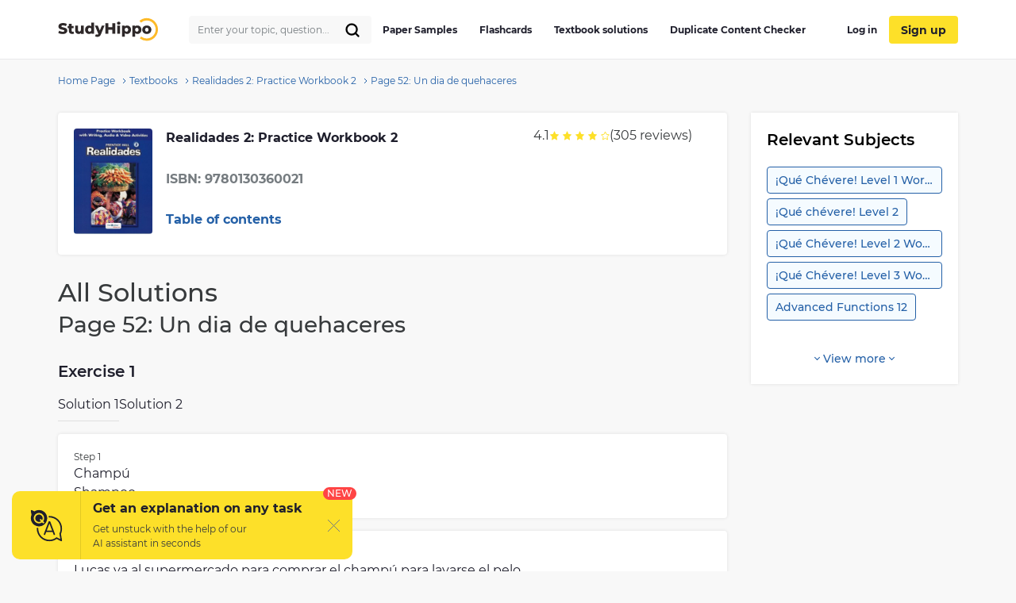

--- FILE ---
content_type: text/html; charset=UTF-8
request_url: https://studyhippo.com/page-52-un-dia-de-quehaceres/
body_size: 31935
content:
<!DOCTYPE html>
<html lang="en-US">
<head>
  <meta name="google-site-verification" content="4wVGTzc5bHur1lJCuSRQeZRKZwb_dgQsA2gouoWVx2o"/>
  <meta charset="UTF-8">
  <meta http-equiv="X-UA-Compatible" content="IE=edge">
  <meta name="viewport" content="width=device-width, initial-scale=1">
  <meta name="theme-color" content="#5856d6"/>
  <link rel="manifest" href="https://studyhippo.com/wp-content/themes/theme/manifest.json" />
    <script>window.dataLayer = window.dataLayer || [];</script>
   <!-- before wp_head -->
   <meta name='robots' content='index, follow, max-image-preview:large, max-snippet:-1, max-video-preview:-1' />

	<!-- This site is optimized with the Yoast SEO plugin v17.6 - https://yoast.com/wordpress/plugins/seo/ -->
	<title>Page 52: Un dia de quehaceres | StudyHippo.com</title>
	<meta name="description" content="➥Page 52: Un dia de quehaceres 🎓 Get access to high-quality and unique 50 000 college essay examples and more than 100 000 flashcards and test answers from around the world!" />
	<link rel="canonical" href="https://studyhippo.com/page-52-un-dia-de-quehaceres/" />
	<meta property="og:locale" content="en_US" />
	<meta property="og:type" content="article" />
	<meta property="og:title" content="Page 52: Un dia de quehaceres | StudyHippo.com" />
	<meta property="og:description" content="➥Page 52: Un dia de quehaceres 🎓 Get access to high-quality and unique 50 000 college essay examples and more than 100 000 flashcards and test answers from around the world!" />
	<meta property="og:url" content="https://studyhippo.com/page-52-un-dia-de-quehaceres/" />
	<meta property="og:site_name" content="StudyHippo.com" />
	<meta property="article:published_time" content="2023-03-22T09:23:12+00:00" />
	<meta name="twitter:card" content="summary_large_image" />
	<meta name="twitter:label1" content="Est. reading time" />
	<meta name="twitter:data1" content="2 minutes" />
	<script type="application/ld+json" class="yoast-schema-graph">{"@context":"https://schema.org","@graph":[{"@type":"WebSite","@id":"https://studyhippo.com/#website","url":"https://studyhippo.com/","name":"StudyHippo.com","description":"Online Database Of College Essay Examples","potentialAction":[{"@type":"SearchAction","target":{"@type":"EntryPoint","urlTemplate":"https://studyhippo.com/?s={search_term_string}"},"query-input":"required name=search_term_string"}],"inLanguage":"en-US"},{"@type":"WebPage","@id":"https://studyhippo.com/page-52-un-dia-de-quehaceres/#webpage","url":"https://studyhippo.com/page-52-un-dia-de-quehaceres/","name":"Page 52: Un dia de quehaceres | StudyHippo.com","isPartOf":{"@id":"https://studyhippo.com/#website"},"datePublished":"2023-03-22T09:23:12+00:00","dateModified":"2023-03-22T09:23:12+00:00","author":{"@id":""},"description":"\u27a5Page 52: Un dia de quehaceres \ud83c\udf93 Get access to high-quality and unique 50 000 college essay examples and more than 100 000 flashcards and test answers from around the world!","breadcrumb":{"@id":"https://studyhippo.com/page-52-un-dia-de-quehaceres/#breadcrumb"},"inLanguage":"en-US","potentialAction":[{"@type":"ReadAction","target":["https://studyhippo.com/page-52-un-dia-de-quehaceres/"]}]},{"@type":"BreadcrumbList","@id":"https://studyhippo.com/page-52-un-dia-de-quehaceres/#breadcrumb","itemListElement":[{"@type":"ListItem","position":1,"name":"Home","item":"https://studyhippo.com/"},{"@type":"ListItem","position":2,"name":"Page 52: Un dia de quehaceres"}]}]}</script>
	<!-- / Yoast SEO plugin. -->


<link rel='dns-prefetch' href='//cdn.jsdelivr.net' />
<link rel='dns-prefetch' href='//s.w.org' />
<link rel="alternate" type="application/rss+xml" title="StudyHippo.com &raquo; Feed" href="https://studyhippo.com/feed/" />
<link rel='stylesheet' id='textbook-single-css-css'  href='https://studyhippo.com/wp-content/themes/theme/assets/css/textbook-single.css' type='text/css' media='all' />
<link rel="https://api.w.org/" href="https://studyhippo.com/wp-json/" /><link rel="alternate" type="application/json" href="https://studyhippo.com/wp-json/wp/v2/posts/1206119" /><link rel="EditURI" type="application/rsd+xml" title="RSD" href="https://studyhippo.com/xmlrpc.php?rsd" />
<link rel="wlwmanifest" type="application/wlwmanifest+xml" href="https://studyhippo.com/wp-includes/wlwmanifest.xml" /> 
<meta name="generator" content="WordPress 5.8.1" />
<link rel='shortlink' href='https://studyhippo.com/?p=1206119' />
<link rel="alternate" type="application/json+oembed" href="https://studyhippo.com/wp-json/oembed/1.0/embed?url=https%3A%2F%2Fstudyhippo.com%2Fpage-52-un-dia-de-quehaceres%2F" />
<link rel="alternate" type="text/xml+oembed" href="https://studyhippo.com/wp-json/oembed/1.0/embed?url=https%3A%2F%2Fstudyhippo.com%2Fpage-52-un-dia-de-quehaceres%2F&#038;format=xml" />
<script type="application/ld+json">{"@context":"https:\/\/schema.org","@type":"Product","name":"Page 52: Un dia de quehaceres","aggregateRating":{"@type":"AggregateRating","ratingCount":"305","ratingValue":"4.1"}}</script><meta name="appleid-signin-client-id" content="studyhippo.service"><meta name="appleid-signin-scope" content="email"><meta name="appleid-signin-redirect-uri" content="https://studyhippo.com/wp-json/oauth/apple/"><meta name="appleid-signin-state" content="e2294b3a7243344cb7a08c7a8f0824e5"><meta name="appleid-signin-use-popup" content="true">        <script type='text/javascript'>
            /* <![CDATA[ */
            var JSData = {"id":"1206119","isCategory":"", "isSingle":"1" , "SampleTitle":"Page 52: Un dia de quehaceres", "postID":"1206119" };
            /* ]]> */
        </script>
            <script>
        var UserData = {
            "userEmail": false,
            "userId": false        }
    </script>
        <script>
        var Analytics = {};
        Analytics.printButton = '';
        Analytics.downloadButton = '';
        Analytics.previewButton = '.essay-info__item.essay-info__item_flex';
        Analytics.checkerButton = '#bla-essayCheck';
        Analytics.copyButton = '.essay__content';
        Analytics.readMoreButton = '#read_more';
        Analytics.sendButton = '#modal-copy .contacts-form button';
        Analytics.emailInput = '#emailPopup';
    </script>
    <link rel="icon" href="https://studyhippo.com/wp-content/uploads/2022/02/ms-icon-310x310-1-120x120.png" sizes="32x32" />
<link rel="icon" href="https://studyhippo.com/wp-content/uploads/2022/02/ms-icon-310x310-1-300x300.png" sizes="192x192" />
<link rel="apple-touch-icon" href="https://studyhippo.com/wp-content/uploads/2022/02/ms-icon-310x310-1-300x300.png" />
<meta name="msapplication-TileImage" content="https://studyhippo.com/wp-content/uploads/2022/02/ms-icon-310x310-1-300x300.png" />
		<style type="text/css" id="wp-custom-css">
			/*essays-by-categories*/
.see_more_popular_topics_hub_page {display: none;}
/*head menu*/
.menu a {text-transform: inherit;}

.test_answers-archive .page-header__description .page-header__text p {
	margin: 10px 0 15px 0;}


@media (min-width: 1024px){
.search_form_mobile {
    width: 230px!important;
}}		</style>
		<script async>
    let product = {};
    product.id = '1';
    product.name = '1-Month-Access';
    product.price = '19.90';
    product.qty = 1;

    let is_ec_checkout = false;
    if (document.querySelector('.checkout-item__link.subscription-item')){
      document.querySelector('.checkout-item__link.subscription-item').addEventListener('click', function () {
          const datalevel = this.getAttribute('data-level');
          product.price = JS_DATA_LEVELS[datalevel].billing_amount;
          product.id = datalevel;

      });
    }

    if (document.querySelector('.checkout__content')){
      document.querySelector('.checkout__content').addEventListener('mouseover', function () {
          if (!is_ec_checkout) {
              is_ec_checkout = true;
              console.log("Ecommerce Analytic: go to checkout");
              ec_gotoCheckout();
          }
      });
    }
    function ec_gotoPayment() {
        window.dataLayer = window.dataLayer || [];
        dataLayer.push({
            'ecommerce': {
                'currencyCode': 'USD',
                'checkout': {
                    'actionField': {'step': 2},
                    'products': [{
                        'name': product.name,
                        'id': product.id,
                        'price': product.price
                    }]
                }
            },
            'event': 'gtm-ee-event',
            'gtm-ee-event-category': 'Enhanced Ecommerce',
            'gtm-ee-event-action': 'go to payment',
            'gtm-ee-event-non-interaction': 'False',
            'gtm-ee-event-label' : 'PayPal',
            'gtm-ee-event-value' : product.price
        });

    }

    function ec_gotoCheckout() {

        /* ***************************** */
        window.dataLayer = window.dataLayer || [];
        dataLayer.push({
            'ecommerce': {
                'currencyCode': 'USD',
                'checkout': {
                    'actionField': {'step': 1},
                    'products': [{
                        'name': product.name,
                        'id': product.id,
                        'price': product.price
                    }]
                }
            },
            'event': 'gtm-ee-event',
            'gtm-ee-event-category': 'Enhanced Ecommerce',
            'gtm-ee-event-action': 'go to checkout',
            'gtm-ee-event-non-interaction': 'False'
        });
    }

    function ec_Purchase() {
        window.dataLayer = window.dataLayer || [];
        dataLayer.push({
            'ecommerce': {
                'currencyCode': 'USD',
                'purchase': {
                    'actionField': {
                        'id': product.id,
                        'revenue': product.price
                    },
                    'products': [{
                        'name': product.name,
                        'id': product.id,
                        'price': product.price,
                        'coupon': ''
                    }]
                }
            },
            'event': 'gtm-ee-event',
            'gtm-ee-event-category': 'Enhanced Ecommerce',
            'gtm-ee-event-action': 'Purchase',
            'gtm-ee-event-non-interaction': 'False'
        });
    }

    function ec_ProductImpressions(){
        window.dataLayer = window.dataLayer || [];
        dataLayer.push({
            'ecommerce': {
                'currencyCode': 'USD',
                'impressions': [
                    {
                        'id': product.id,
                        'name': product.name,
                        'category': product.category,
                        'price': product.price,
                        'list': 'membership levels'
                    }
                ]
            },
            'event': 'gtm-ee-event',
            'gtm-ee-event-category': 'Enhanced Ecommerce',
            'gtm-ee-event-action': 'Product Impressions',
            'gtm-ee-event-non-interaction': 'True'
        });
    }

</script>
   <!-- after wp_head -->
            <script src="https://accounts.google.com/gsi/client" async defer></script>
  
</head>
<body class="post-template-default single single-post postid-1206119 single-format-standard webp-support pmpro-body-has-access catname-textbooks" data-category="Textbooks">
<!-- Google Tag Manager (noscript) -->
<noscript>
  <iframe src="https://www.googletagmanager.com/ns.html?id=GTM-5L3MXD2" height="0" width="0"
          style="display:none;visibility:hidden"></iframe>
</noscript>
<!-- End Google Tag Manager (noscript) -->
<!-- begin header  -->
<header class="header">
  <div class="container">
    <div class="header__content">
      <a href="https://studyhippo.com" class="header__logo">
        <img src="https://studyhippo.com/wp-content/themes/theme/assets/img/main-logo.svg" alt="logo">
      </a>

      
      <div class="header__content-inner">
        <div class="header__content-align">
          <form id="search-form" method="get" action="/search" class="search_form search_form_mobile  ">
            <input autocomplete="off" name="s" id="autoComplete" tabindex="1" type="text"
                   class="input search-icon-input mobileMenuHeaderSearchInit searchAutocomplete menu-search__field"
                   placeholder="Search">
            <button type="submit" class="js-search-form">
              <svg width="20" height="20" viewBox="0 0 20 20" fill="none" xmlns="http://www.w3.org/2000/svg">
                <path d="M9.06262 15.625C12.687 15.625 15.6251 12.6869 15.6251 9.0625C15.6251 5.43813 12.687 2.5 9.06262 2.5C5.43825 2.5 2.50012 5.43813 2.50012 9.0625C2.50012 12.6869 5.43825 15.625 9.06262 15.625Z" stroke="black" stroke-width="2.3" stroke-linecap="round" stroke-linejoin="round"/>
                <path d="M13.7032 13.7031L17.5002 17.5" stroke="black" stroke-width="2.3" stroke-linecap="round" stroke-linejoin="round"/>
              </svg>
            </button>
          </form>
        </div>
        <!-- begin header__item  -->
        <div class="header__item">
          <nav class="menu">
            <ul id="menu-header-left" class=""><li id="menu-item-751252" class="menu-item menu-item-type-post_type menu-item-object-page menu-item-751252"><a href="https://studyhippo.com/essays-by-categories/">Paper Samples</a></li>
<li id="menu-item-751253" class="menu-item menu-item-type-post_type menu-item-object-page menu-item-751253"><a href="https://studyhippo.com/flashcards-by-topics/">Flashcards</a></li>
<li id="menu-item-1215373" class="menu-item menu-item-type-post_type menu-item-object-page menu-item-1215373"><a href="https://studyhippo.com/textbook-solutions/">Textbook solutions</a></li>
<li id="menu-item-786464" class="menu-item menu-item-type-post_type menu-item-object-page menu-item-786464"><a href="https://studyhippo.com/duplicate-content-checker/">Duplicate Content Checker</a></li>
<ul class="desktop_menu_wrapper">
                                        <li class="header__list-item header__list-item_signup header__list-item_login">
                                            <a rel="nofollow" href="https://studyhippo.com/sign-in/"><i class="fa fa-sign-in" rel="nofollow"></i> Log in</a>
                                        </li>
                                        <li class="header__list-item header__list-item_signup header__list-item_login header__list-item_signup_btn">
                                            <a rel="nofollow" class="signup_link" href="https://studyhippo.com/sign-up/"><i class="fa fa-sign-in" rel="nofollow"></i> Sign up</a>
                                        </li>
                                      </ul></ul>                        <div class="menu__footer">
                            <p>or <a rel="nofollow" href="/sign-in/">LOG IN</a> if you are already a member</p>
                          </div>
          </nav>

                      <button class="header__btn-search js-btn-search">
              <svg xmlns="http://www.w3.org/2000/svg" width="16" height="16" viewBox="0 0 14 14">
                <path fill="#2460a7" fill-rule="nonzero"
                      d="M13.755 12.937l-3.348-3.348A5.87 5.87 0 0 0 5.868 0a5.869 5.869 0 1 0 3.718 10.41l3.348 3.345a.58.58 0 0 0 .821-.818zM5.87 10.569a4.707 4.707 0 0 1-4.704-4.7A4.71 4.71 0 0 1 5.87 1.165a4.711 4.711 0 0 1 4.703 4.704c0 2.592-2.111 4.7-4.703 4.7z"/>
              </svg>
            </button>
          
          
          <button class="header__btn-menu js-btn-menu">
            <span class="header__btn-lines">
              <span></span>
              <span></span>
              <span></span>
            </span>
            <i>MENU</i>
          </button>
        </div>
        <!-- end header__item -->
      </div>
    </div>
  </div>

  <div class="header__search">
    <form id="search-form" method="get" action="/search"
          class="d-flex flex-row justify-content-between form-conteiner form-search hub-page_search-container billboard__form">
      <input autocomplete="off" name="s" id="autoComplete" tabindex="1" type="text"
             class="input search-icon-input hub_page_input_search searchAutoHeader billboard__field searchAutocomplete"
             placeholder="Search">
      <span class="error-msg">Please enter something</span>
      <button type="button" class="billboard__btn js-btn-close-search"></button>
      <button type="submit" class="btn btn-light_yellow hub_page_search_button js-search-form"></button>
    </form>
  </div>

  </header>
<!-- end header -->
<!--nZOZEv2JI#Q&Fr8u3e28t(NK-->

  <main class="inner-page">

    <div class="breadcrumbs">
      <div class="container">
          <div class="kama_breadcrumbs">
            <span>
              <a href="https://studyhippo.com">
                <span>Home Page</span>
              </a>
            </span>
            <span class="kb_sep">
              <svg width="5" height="8" viewBox="0 0 5 8" fill="none" xmlns="http://www.w3.org/2000/svg">
                <path d="M1 1L4 4L1 7" stroke="#2460A7"></path>
              </svg>
            </span>
            <span>
              <a href="https://studyhippo.com/textbook-solutions/">
                <span>Textbooks</span>
              </a>
            </span>
                          <span class="kb_sep">
                <svg width="5" height="8" viewBox="0 0 5 8" fill="none" xmlns="http://www.w3.org/2000/svg">
                  <path d="M1 1L4 4L1 7" stroke="#2460A7"></path>
                </svg>
              </span>
              <span>
                <a href="https://studyhippo.com/textbook-solutions/realidades-2-practice-workbook-2/">
                  <span>Realidades 2: Practice Workbook 2</span>
                </a>
              </span>
                        <span class="kb_sep">
              <svg width="5" height="8" viewBox="0 0 5 8" fill="none" xmlns="http://www.w3.org/2000/svg">
                <path d="M1 1L4 4L1 7" stroke="#2460A7"></path>
              </svg>
            </span>
            <span class="kb_title">Page 52: Un dia de quehaceres</span>
          </div>
      </div>
  </div>

    <!-- begin essay  -->
    <section class="essay">
      <div class="container">
        <div class="row">
          <div class="row__col-lg-9">
            <div class="textbook-info">
              <div class="textbook__head">
<div class="textbook__cover"><img src="/wp-content/uploads/textbook_covers/97801303600211461009356.jpg" alt="Realidades 2: Practice Workbook 2"></div>
<div class="textbook__title">Realidades 2: Practice Workbook 2</div>
<div class="textbook__edition">1st Edition</div>
<div class="textbook__authors">Savvas Learning Co</div>
<div class="textbook__isbn">ISBN: 9780130360021</div>
</div>
<div class="textbook__divider">Textbook solutions</div>
<div class="textbook__content" style="display:none;">
<div class="textbook__item">
<div class="textbook__item--chapter"><span>Chapter P:</span> Para empezar</div>
<div class="textbook__item-inner">
<div class="textbook__item-column">
<div class="textbook__item--group" data-type="group" data-group-id="162475"><span>Page 1:</span> Actividad A</div>
<div class="textbook__item--group" data-type="group" data-group-id="162477"><span>Page 1:</span> Actividad C</div>
<div class="textbook__item--group" data-type="group" data-group-id="162476"><span>Page 1:</span> Actividad B</div>
<div class="textbook__item--group" data-type="group" data-group-id="162479"><span>Page 2:</span> Actividad B</div>
<div class="textbook__item--group" data-type="group" data-group-id="162478"><span>Page 2:</span> Actividad A</div>
<div class="textbook__item--group" data-type="group" data-group-id="162480"><span>Page 3:</span> Explorar el mundo</div>
<div class="textbook__item--group" data-type="group" data-group-id="162482"><span>Page 4:</span> Actividad B</div>
<div class="textbook__item--group" data-type="group" data-group-id="162481"><span>Page 4:</span> Actividad A</div>
</div>
<div class="textbook__item-column">
<div class="textbook__item--exercise " data-type="exercise" data-group-id="162475" data-exercise-id="6074044"><a href="/page-1-actividad-a/#exercise1">Exercise 1</a></div>
<div class="textbook__item--exercise " data-type="exercise" data-group-id="162475" data-exercise-id="6074045"><a href="/page-1-actividad-a/#exercise2">Exercise 2</a></div>
<div class="textbook__item--exercise " data-type="exercise" data-group-id="162475" data-exercise-id="6074046"><a href="/page-1-actividad-a/#exercise3">Exercise 3</a></div>
<div class="textbook__item--exercise " data-type="exercise" data-group-id="162475" data-exercise-id="6074047"><a href="/page-1-actividad-a/#exercise4">Exercise 4</a></div>
<div class="textbook__item--exercise " data-type="exercise" data-group-id="162475" data-exercise-id="6074048"><a href="/page-1-actividad-a/#exercise5">Exercise 5</a></div>
<div class="textbook__item--exercise " data-type="exercise" data-group-id="162477" data-exercise-id="6074050"><a href="/page-1-actividad-c/#exercise1">Exercise 1</a></div>
<div class="textbook__item--exercise " data-type="exercise" data-group-id="162477" data-exercise-id="6074051"><a href="/page-1-actividad-c/#exercise2">Exercise 2</a></div>
<div class="textbook__item--exercise no-solution" data-type="exercise" data-group-id="162477" data-exercise-id="6074052"><a href="/page-1-actividad-c/#exercise3">Exercise 3</a></div>
<div class="textbook__item--exercise " data-type="exercise" data-group-id="162477" data-exercise-id="6074053"><a href="/page-1-actividad-c/#exercise4">Exercise 4</a></div>
<div class="textbook__item--exercise " data-type="exercise" data-group-id="162476" data-exercise-id="6074049"><a href="/page-1-actividad-b/#exercise1">Exercise 1</a></div>
<div class="textbook__item--exercise " data-type="exercise" data-group-id="162479" data-exercise-id="6074055"><a href="/page-2-actividad-b/#exercise1">Exercise 1</a></div>
<div class="textbook__item--exercise " data-type="exercise" data-group-id="162479" data-exercise-id="6074056"><a href="/page-2-actividad-b/#exercise2">Exercise 2</a></div>
<div class="textbook__item--exercise " data-type="exercise" data-group-id="162479" data-exercise-id="6074057"><a href="/page-2-actividad-b/#exercise3">Exercise 3</a></div>
<div class="textbook__item--exercise " data-type="exercise" data-group-id="162479" data-exercise-id="6074058"><a href="/page-2-actividad-b/#exercise4">Exercise 4</a></div>
<div class="textbook__item--exercise " data-type="exercise" data-group-id="162479" data-exercise-id="6074059"><a href="/page-2-actividad-b/#exercise5">Exercise 5</a></div>
<div class="textbook__item--exercise " data-type="exercise" data-group-id="162479" data-exercise-id="6074060"><a href="/page-2-actividad-b/#exercise6">Exercise 6</a></div>
<div class="textbook__item--exercise " data-type="exercise" data-group-id="162479" data-exercise-id="6074061"><a href="/page-2-actividad-b/#exercise7">Exercise 7</a></div>
<div class="textbook__item--exercise " data-type="exercise" data-group-id="162479" data-exercise-id="6074062"><a href="/page-2-actividad-b/#exercise8">Exercise 8</a></div>
<div class="textbook__item--exercise " data-type="exercise" data-group-id="162479" data-exercise-id="6074063"><a href="/page-2-actividad-b/#exercise9">Exercise 9</a></div>
<div class="textbook__item--exercise " data-type="exercise" data-group-id="162479" data-exercise-id="6074064"><a href="/page-2-actividad-b/#exercise10">Exercise 10</a></div>
<div class="textbook__item--exercise " data-type="exercise" data-group-id="162478" data-exercise-id="6074054"><a href="/page-2-actividad-a/#exercise1">Exercise 1</a></div>
<div class="textbook__item--exercise " data-type="exercise" data-group-id="162480" data-exercise-id="6074065"><a href="/page-3-explorar-el-mundo/#exercise1">Exercise 1</a></div>
<div class="textbook__item--exercise " data-type="exercise" data-group-id="162480" data-exercise-id="6074066"><a href="/page-3-explorar-el-mundo/#exercise2">Exercise 2</a></div>
<div class="textbook__item--exercise " data-type="exercise" data-group-id="162480" data-exercise-id="6074067"><a href="/page-3-explorar-el-mundo/#exercise3">Exercise 3</a></div>
<div class="textbook__item--exercise " data-type="exercise" data-group-id="162480" data-exercise-id="6074068"><a href="/page-3-explorar-el-mundo/#exercise4">Exercise 4</a></div>
<div class="textbook__item--exercise " data-type="exercise" data-group-id="162480" data-exercise-id="6074069"><a href="/page-3-explorar-el-mundo/#exercise5">Exercise 5</a></div>
<div class="textbook__item--exercise " data-type="exercise" data-group-id="162480" data-exercise-id="6074070"><a href="/page-3-explorar-el-mundo/#exercise6">Exercise 6</a></div>
<div class="textbook__item--exercise " data-type="exercise" data-group-id="162480" data-exercise-id="6074071"><a href="/page-3-explorar-el-mundo/#exercise7">Exercise 7</a></div>
<div class="textbook__item--exercise " data-type="exercise" data-group-id="162480" data-exercise-id="6074072"><a href="/page-3-explorar-el-mundo/#exercise8">Exercise 8</a></div>
<div class="textbook__item--exercise " data-type="exercise" data-group-id="162480" data-exercise-id="6074073"><a href="/page-3-explorar-el-mundo/#exercise9">Exercise 9</a></div>
<div class="textbook__item--exercise " data-type="exercise" data-group-id="162480" data-exercise-id="6074074"><a href="/page-3-explorar-el-mundo/#exercise10">Exercise 10</a></div>
<div class="textbook__item--exercise " data-type="exercise" data-group-id="162480" data-exercise-id="6074075"><a href="/page-3-explorar-el-mundo/#exercise11">Exercise 11</a></div>
<div class="textbook__item--exercise " data-type="exercise" data-group-id="162480" data-exercise-id="6074076"><a href="/page-3-explorar-el-mundo/#exercise12">Exercise 12</a></div>
<div class="textbook__item--exercise " data-type="exercise" data-group-id="162482" data-exercise-id="6074078"><a href="/page-4-actividad-b/#exercise1">Exercise 1</a></div>
<div class="textbook__item--exercise " data-type="exercise" data-group-id="162482" data-exercise-id="6074079"><a href="/page-4-actividad-b/#exercise2">Exercise 2</a></div>
<div class="textbook__item--exercise " data-type="exercise" data-group-id="162482" data-exercise-id="6074080"><a href="/page-4-actividad-b/#exercise3">Exercise 3</a></div>
<div class="textbook__item--exercise " data-type="exercise" data-group-id="162482" data-exercise-id="6074081"><a href="/page-4-actividad-b/#exercise4">Exercise 4</a></div>
<div class="textbook__item--exercise " data-type="exercise" data-group-id="162482" data-exercise-id="6074082"><a href="/page-4-actividad-b/#exercise5">Exercise 5</a></div>
<div class="textbook__item--exercise " data-type="exercise" data-group-id="162481" data-exercise-id="6074077"><a href="/page-4-actividad-a/#exercise1">Exercise 1</a></div>
</div>
</div>
</div>
<div class="textbook__item">
<div class="textbook__item--chapter"><span>Chapter 1:</span> Capitulo 1</div>
<div class="textbook__item-inner">
<div class="textbook__item-column">
<div class="textbook__item--group" data-type="group" data-group-id="162484"><span>Page 5:</span> Actividad B</div>
<div class="textbook__item--group" data-type="group" data-group-id="162483"><span>Page 5:</span> Actividad A</div>
<div class="textbook__item--group" data-type="group" data-group-id="162485"><span>Page 6:</span> Actividad A</div>
<div class="textbook__item--group" data-type="group" data-group-id="162486"><span>Page 6:</span> Actividad B</div>
<div class="textbook__item--group" data-type="group" data-group-id="162487"><span>Page 7:</span> Actividad A</div>
<div class="textbook__item--group" data-type="group" data-group-id="162488"><span>Page 7:</span> Actividad B</div>
<div class="textbook__item--group" data-type="group" data-group-id="162490"><span>Page 8:</span> Actividad B</div>
<div class="textbook__item--group" data-type="group" data-group-id="162489"><span>Page 8:</span> Actividad A</div>
<div class="textbook__item--group" data-type="group" data-group-id="162491"><span>Page 9:</span> Actividad A</div>
<div class="textbook__item--group" data-type="group" data-group-id="162492"><span>Page 9:</span> Actividad B</div>
<div class="textbook__item--group" data-type="group" data-group-id="162493"><span>Page 10:</span> La estudiante ideal</div>
<div class="textbook__item--group" data-type="group" data-group-id="162494"><span>Page 11:</span> En la escuela hoy</div>
<div class="textbook__item--group" data-type="group" data-group-id="162496"><span>Page 12:</span> Actividad B</div>
<div class="textbook__item--group" data-type="group" data-group-id="162495"><span>Page 12:</span> Actividad A</div>
<div class="textbook__item--group" data-type="group" data-group-id="162497"><span>Page 13:</span> Que problemas en la escuela!</div>
<div class="textbook__item--group" data-type="group" data-group-id="162499"><span>Page 14:</span> Vertical</div>
<div class="textbook__item--group" data-type="group" data-group-id="162498"><span>Page 14:</span> Horizontal</div>
<div class="textbook__item--group" data-type="group" data-group-id="162501"><span>Page 15:</span> Grammar</div>
<div class="textbook__item--group" data-type="group" data-group-id="162502"><span>Page 15:</span> Que quieren hacer despues de la escuela?</div>
<div class="textbook__item--group" data-type="group" data-group-id="162500"><span>Page 15:</span> Vocabulary</div>
<div class="textbook__item--group" data-type="group" data-group-id="162503"><span>Page 17:</span> Actividad A</div>
<div class="textbook__item--group" data-type="group" data-group-id="162504"><span>Page 17:</span> Actividad B</div>
<div class="textbook__item--group" data-type="group" data-group-id="162506"><span>Page 18:</span> Actividad B</div>
<div class="textbook__item--group" data-type="group" data-group-id="162505"><span>Page 18:</span> Actividad A</div>
<div class="textbook__item--group" data-type="group" data-group-id="162507"><span>Page 19:</span> Despues de las clases</div>
<div class="textbook__item--group" data-type="group" data-group-id="162508"><span>Page 20:</span> Nuestra actividades</div>
<div class="textbook__item--group" data-type="group" data-group-id="162509"><span>Page 21:</span> Estos etudiantes hacen muchas cosas</div>
<div class="textbook__item--group" data-type="group" data-group-id="162510"><span>Page 24:</span> Parece que fue ayer</div>
<div class="textbook__item--group" data-type="group" data-group-id="162512"><span>Page 25:</span> Vertical</div>
<div class="textbook__item--group" data-type="group" data-group-id="162511"><span>Page 25:</span> Horizontal</div>
<div class="textbook__item--group" data-type="group" data-group-id="162513"><span>Page 26:</span> Vocabulary</div>
<div class="textbook__item--group" data-type="group" data-group-id="162514"><span>Page 26:</span> Grammar</div>
</div>
<div class="textbook__item-column">
<div class="textbook__item--exercise " data-type="exercise" data-group-id="162484" data-exercise-id="6074089"><a href="/page-5-actividad-b/#exercise1">Exercise 1</a></div>
<div class="textbook__item--exercise " data-type="exercise" data-group-id="162484" data-exercise-id="6074090"><a href="/page-5-actividad-b/#exercise2">Exercise 2</a></div>
<div class="textbook__item--exercise " data-type="exercise" data-group-id="162484" data-exercise-id="6074091"><a href="/page-5-actividad-b/#exercise3">Exercise 3</a></div>
<div class="textbook__item--exercise " data-type="exercise" data-group-id="162484" data-exercise-id="6074092"><a href="/page-5-actividad-b/#exercise4">Exercise 4</a></div>
<div class="textbook__item--exercise " data-type="exercise" data-group-id="162484" data-exercise-id="6074093"><a href="/page-5-actividad-b/#exercise5">Exercise 5</a></div>
<div class="textbook__item--exercise " data-type="exercise" data-group-id="162484" data-exercise-id="6074094"><a href="/page-5-actividad-b/#exercise6">Exercise 6</a></div>
<div class="textbook__item--exercise " data-type="exercise" data-group-id="162483" data-exercise-id="6074083"><a href="/page-5-actividad-a/#exercise1">Exercise 1</a></div>
<div class="textbook__item--exercise " data-type="exercise" data-group-id="162483" data-exercise-id="6074084"><a href="/page-5-actividad-a/#exercise2">Exercise 2</a></div>
<div class="textbook__item--exercise " data-type="exercise" data-group-id="162483" data-exercise-id="6074085"><a href="/page-5-actividad-a/#exercise3">Exercise 3</a></div>
<div class="textbook__item--exercise " data-type="exercise" data-group-id="162483" data-exercise-id="6074086"><a href="/page-5-actividad-a/#exercise4">Exercise 4</a></div>
<div class="textbook__item--exercise " data-type="exercise" data-group-id="162483" data-exercise-id="6074087"><a href="/page-5-actividad-a/#exercise5">Exercise 5</a></div>
<div class="textbook__item--exercise " data-type="exercise" data-group-id="162483" data-exercise-id="6074088"><a href="/page-5-actividad-a/#exercise6">Exercise 6</a></div>
<div class="textbook__item--exercise " data-type="exercise" data-group-id="162485" data-exercise-id="6074095"><a href="/page-6-actividad-a/#exercise1">Exercise 1</a></div>
<div class="textbook__item--exercise " data-type="exercise" data-group-id="162485" data-exercise-id="6074096"><a href="/page-6-actividad-a/#exercise2">Exercise 2</a></div>
<div class="textbook__item--exercise " data-type="exercise" data-group-id="162485" data-exercise-id="6074097"><a href="/page-6-actividad-a/#exercise3">Exercise 3</a></div>
<div class="textbook__item--exercise " data-type="exercise" data-group-id="162485" data-exercise-id="6074098"><a href="/page-6-actividad-a/#exercise4">Exercise 4</a></div>
<div class="textbook__item--exercise " data-type="exercise" data-group-id="162485" data-exercise-id="6074099"><a href="/page-6-actividad-a/#exercise5">Exercise 5</a></div>
<div class="textbook__item--exercise " data-type="exercise" data-group-id="162485" data-exercise-id="6074100"><a href="/page-6-actividad-a/#exercise6">Exercise 6</a></div>
<div class="textbook__item--exercise " data-type="exercise" data-group-id="162485" data-exercise-id="6074101"><a href="/page-6-actividad-a/#exercise7">Exercise 7</a></div>
<div class="textbook__item--exercise " data-type="exercise" data-group-id="162486" data-exercise-id="6074102"><a href="/page-6-actividad-b/#exercise1">Exercise 1</a></div>
<div class="textbook__item--exercise " data-type="exercise" data-group-id="162486" data-exercise-id="6074103"><a href="/page-6-actividad-b/#exercise2">Exercise 2</a></div>
<div class="textbook__item--exercise " data-type="exercise" data-group-id="162486" data-exercise-id="6074104"><a href="/page-6-actividad-b/#exercise3">Exercise 3</a></div>
<div class="textbook__item--exercise " data-type="exercise" data-group-id="162486" data-exercise-id="6074105"><a href="/page-6-actividad-b/#exercise4">Exercise 4</a></div>
<div class="textbook__item--exercise " data-type="exercise" data-group-id="162486" data-exercise-id="6074106"><a href="/page-6-actividad-b/#exercise5">Exercise 5</a></div>
<div class="textbook__item--exercise " data-type="exercise" data-group-id="162487" data-exercise-id="6074107"><a href="/page-7-actividad-a/#exercise1">Exercise 1</a></div>
<div class="textbook__item--exercise " data-type="exercise" data-group-id="162487" data-exercise-id="6074108"><a href="/page-7-actividad-a/#exercise2">Exercise 2</a></div>
<div class="textbook__item--exercise " data-type="exercise" data-group-id="162487" data-exercise-id="6074109"><a href="/page-7-actividad-a/#exercise3">Exercise 3</a></div>
<div class="textbook__item--exercise " data-type="exercise" data-group-id="162487" data-exercise-id="6074110"><a href="/page-7-actividad-a/#exercise4">Exercise 4</a></div>
<div class="textbook__item--exercise " data-type="exercise" data-group-id="162487" data-exercise-id="6074111"><a href="/page-7-actividad-a/#exercise5">Exercise 5</a></div>
<div class="textbook__item--exercise " data-type="exercise" data-group-id="162488" data-exercise-id="6074112"><a href="/page-7-actividad-b/#exercise1">Exercise 1</a></div>
<div class="textbook__item--exercise " data-type="exercise" data-group-id="162488" data-exercise-id="6074113"><a href="/page-7-actividad-b/#exercise2">Exercise 2</a></div>
<div class="textbook__item--exercise " data-type="exercise" data-group-id="162488" data-exercise-id="6074114"><a href="/page-7-actividad-b/#exercise3">Exercise 3</a></div>
<div class="textbook__item--exercise " data-type="exercise" data-group-id="162488" data-exercise-id="6074115"><a href="/page-7-actividad-b/#exercise4">Exercise 4</a></div>
<div class="textbook__item--exercise " data-type="exercise" data-group-id="162488" data-exercise-id="6074116"><a href="/page-7-actividad-b/#exercise5">Exercise 5</a></div>
<div class="textbook__item--exercise " data-type="exercise" data-group-id="162490" data-exercise-id="6074122"><a href="/page-8-actividad-b/#exercise1">Exercise 1</a></div>
<div class="textbook__item--exercise " data-type="exercise" data-group-id="162489" data-exercise-id="6074117"><a href="/page-8-actividad-a/#exercise1">Exercise 1</a></div>
<div class="textbook__item--exercise " data-type="exercise" data-group-id="162489" data-exercise-id="6074118"><a href="/page-8-actividad-a/#exercise2">Exercise 2</a></div>
<div class="textbook__item--exercise " data-type="exercise" data-group-id="162489" data-exercise-id="6074119"><a href="/page-8-actividad-a/#exercise3">Exercise 3</a></div>
<div class="textbook__item--exercise " data-type="exercise" data-group-id="162489" data-exercise-id="6074120"><a href="/page-8-actividad-a/#exercise4">Exercise 4</a></div>
<div class="textbook__item--exercise " data-type="exercise" data-group-id="162489" data-exercise-id="6074121"><a href="/page-8-actividad-a/#exercise5">Exercise 5</a></div>
<div class="textbook__item--exercise " data-type="exercise" data-group-id="162491" data-exercise-id="6074123"><a href="/page-9-actividad-a/#exercise1">Exercise 1</a></div>
<div class="textbook__item--exercise " data-type="exercise" data-group-id="162491" data-exercise-id="6074124"><a href="/page-9-actividad-a/#exercise2">Exercise 2</a></div>
<div class="textbook__item--exercise " data-type="exercise" data-group-id="162491" data-exercise-id="6074125"><a href="/page-9-actividad-a/#exercise3">Exercise 3</a></div>
<div class="textbook__item--exercise " data-type="exercise" data-group-id="162491" data-exercise-id="6074126"><a href="/page-9-actividad-a/#exercise4">Exercise 4</a></div>
<div class="textbook__item--exercise " data-type="exercise" data-group-id="162491" data-exercise-id="6074127"><a href="/page-9-actividad-a/#exercise5">Exercise 5</a></div>
<div class="textbook__item--exercise " data-type="exercise" data-group-id="162491" data-exercise-id="6074128"><a href="/page-9-actividad-a/#exercise6">Exercise 6</a></div>
<div class="textbook__item--exercise " data-type="exercise" data-group-id="162491" data-exercise-id="6074129"><a href="/page-9-actividad-a/#exercise7">Exercise 7</a></div>
<div class="textbook__item--exercise " data-type="exercise" data-group-id="162491" data-exercise-id="6074130"><a href="/page-9-actividad-a/#exercise8">Exercise 8</a></div>
<div class="textbook__item--exercise " data-type="exercise" data-group-id="162491" data-exercise-id="6074131"><a href="/page-9-actividad-a/#exercise9">Exercise 9</a></div>
<div class="textbook__item--exercise " data-type="exercise" data-group-id="162492" data-exercise-id="6074132"><a href="/page-9-actividad-b/#exercise1">Exercise 1</a></div>
<div class="textbook__item--exercise " data-type="exercise" data-group-id="162493" data-exercise-id="6074133"><a href="/page-10-la-estudiante-ideal/#exercise1">Exercise 1</a></div>
<div class="textbook__item--exercise " data-type="exercise" data-group-id="162493" data-exercise-id="6074134"><a href="/page-10-la-estudiante-ideal/#exercise2">Exercise 2</a></div>
<div class="textbook__item--exercise " data-type="exercise" data-group-id="162493" data-exercise-id="6074135"><a href="/page-10-la-estudiante-ideal/#exercise3">Exercise 3</a></div>
<div class="textbook__item--exercise " data-type="exercise" data-group-id="162493" data-exercise-id="6074136"><a href="/page-10-la-estudiante-ideal/#exercise4">Exercise 4</a></div>
<div class="textbook__item--exercise " data-type="exercise" data-group-id="162493" data-exercise-id="6074137"><a href="/page-10-la-estudiante-ideal/#exercise5">Exercise 5</a></div>
<div class="textbook__item--exercise " data-type="exercise" data-group-id="162494" data-exercise-id="6074138"><a href="/page-11-en-la-escuela-hoy/#exercise1">Exercise 1</a></div>
<div class="textbook__item--exercise " data-type="exercise" data-group-id="162494" data-exercise-id="6074139"><a href="/page-11-en-la-escuela-hoy/#exercise2">Exercise 2</a></div>
<div class="textbook__item--exercise " data-type="exercise" data-group-id="162494" data-exercise-id="6074140"><a href="/page-11-en-la-escuela-hoy/#exercise3">Exercise 3</a></div>
<div class="textbook__item--exercise " data-type="exercise" data-group-id="162494" data-exercise-id="6074141"><a href="/page-11-en-la-escuela-hoy/#exercise4">Exercise 4</a></div>
<div class="textbook__item--exercise " data-type="exercise" data-group-id="162494" data-exercise-id="6074142"><a href="/page-11-en-la-escuela-hoy/#exercise5">Exercise 5</a></div>
<div class="textbook__item--exercise " data-type="exercise" data-group-id="162494" data-exercise-id="6074143"><a href="/page-11-en-la-escuela-hoy/#exercise6">Exercise 6</a></div>
<div class="textbook__item--exercise " data-type="exercise" data-group-id="162494" data-exercise-id="6074144"><a href="/page-11-en-la-escuela-hoy/#exercise7">Exercise 7</a></div>
<div class="textbook__item--exercise " data-type="exercise" data-group-id="162494" data-exercise-id="6074145"><a href="/page-11-en-la-escuela-hoy/#exercise8">Exercise 8</a></div>
<div class="textbook__item--exercise " data-type="exercise" data-group-id="162494" data-exercise-id="6074146"><a href="/page-11-en-la-escuela-hoy/#exercise9">Exercise 9</a></div>
<div class="textbook__item--exercise " data-type="exercise" data-group-id="162494" data-exercise-id="6074147"><a href="/page-11-en-la-escuela-hoy/#exercise10">Exercise 10</a></div>
<div class="textbook__item--exercise " data-type="exercise" data-group-id="162494" data-exercise-id="6074148"><a href="/page-11-en-la-escuela-hoy/#exercise11">Exercise 11</a></div>
<div class="textbook__item--exercise " data-type="exercise" data-group-id="162494" data-exercise-id="6074149"><a href="/page-11-en-la-escuela-hoy/#exercise12">Exercise 12</a></div>
<div class="textbook__item--exercise " data-type="exercise" data-group-id="162496" data-exercise-id="6074158"><a href="/page-12-actividad-b/#exercise1">Exercise 1</a></div>
<div class="textbook__item--exercise " data-type="exercise" data-group-id="162496" data-exercise-id="6074159"><a href="/page-12-actividad-b/#exercise2">Exercise 2</a></div>
<div class="textbook__item--exercise " data-type="exercise" data-group-id="162496" data-exercise-id="6074160"><a href="/page-12-actividad-b/#exercise3">Exercise 3</a></div>
<div class="textbook__item--exercise " data-type="exercise" data-group-id="162496" data-exercise-id="6074161"><a href="/page-12-actividad-b/#exercise4">Exercise 4</a></div>
<div class="textbook__item--exercise " data-type="exercise" data-group-id="162496" data-exercise-id="6074162"><a href="/page-12-actividad-b/#exercise5">Exercise 5</a></div>
<div class="textbook__item--exercise " data-type="exercise" data-group-id="162495" data-exercise-id="6074150"><a href="/page-12-actividad-a/#exercise1">Exercise 1</a></div>
<div class="textbook__item--exercise " data-type="exercise" data-group-id="162495" data-exercise-id="6074151"><a href="/page-12-actividad-a/#exercise2">Exercise 2</a></div>
<div class="textbook__item--exercise " data-type="exercise" data-group-id="162495" data-exercise-id="6074152"><a href="/page-12-actividad-a/#exercise3">Exercise 3</a></div>
<div class="textbook__item--exercise " data-type="exercise" data-group-id="162495" data-exercise-id="6074153"><a href="/page-12-actividad-a/#exercise4">Exercise 4</a></div>
<div class="textbook__item--exercise " data-type="exercise" data-group-id="162495" data-exercise-id="6074154"><a href="/page-12-actividad-a/#exercise5">Exercise 5</a></div>
<div class="textbook__item--exercise " data-type="exercise" data-group-id="162495" data-exercise-id="6074155"><a href="/page-12-actividad-a/#exercise6">Exercise 6</a></div>
<div class="textbook__item--exercise " data-type="exercise" data-group-id="162495" data-exercise-id="6074156"><a href="/page-12-actividad-a/#exercise7">Exercise 7</a></div>
<div class="textbook__item--exercise " data-type="exercise" data-group-id="162495" data-exercise-id="6074157"><a href="/page-12-actividad-a/#exercise8">Exercise 8</a></div>
<div class="textbook__item--exercise " data-type="exercise" data-group-id="162497" data-exercise-id="6074163"><a href="/page-13-que-problemas-en-la-escuela/#exercise1">Exercise 1</a></div>
<div class="textbook__item--exercise " data-type="exercise" data-group-id="162497" data-exercise-id="6074164"><a href="/page-13-que-problemas-en-la-escuela/#exercise2">Exercise 2</a></div>
<div class="textbook__item--exercise " data-type="exercise" data-group-id="162497" data-exercise-id="6074165"><a href="/page-13-que-problemas-en-la-escuela/#exercise3">Exercise 3</a></div>
<div class="textbook__item--exercise " data-type="exercise" data-group-id="162497" data-exercise-id="6074166"><a href="/page-13-que-problemas-en-la-escuela/#exercise4">Exercise 4</a></div>
<div class="textbook__item--exercise " data-type="exercise" data-group-id="162497" data-exercise-id="6074167"><a href="/page-13-que-problemas-en-la-escuela/#exercise5">Exercise 5</a></div>
<div class="textbook__item--exercise " data-type="exercise" data-group-id="162497" data-exercise-id="6074168"><a href="/page-13-que-problemas-en-la-escuela/#exercise6">Exercise 6</a></div>
<div class="textbook__item--exercise " data-type="exercise" data-group-id="162497" data-exercise-id="6074169"><a href="/page-13-que-problemas-en-la-escuela/#exercise7">Exercise 7</a></div>
<div class="textbook__item--exercise " data-type="exercise" data-group-id="162497" data-exercise-id="6074170"><a href="/page-13-que-problemas-en-la-escuela/#exercise8">Exercise 8</a></div>
<div class="textbook__item--exercise " data-type="exercise" data-group-id="162497" data-exercise-id="6074171"><a href="/page-13-que-problemas-en-la-escuela/#exercise9">Exercise 9</a></div>
<div class="textbook__item--exercise " data-type="exercise" data-group-id="162497" data-exercise-id="6074172"><a href="/page-13-que-problemas-en-la-escuela/#exercise10">Exercise 10</a></div>
<div class="textbook__item--exercise " data-type="exercise" data-group-id="162499" data-exercise-id="6074184"><a href="/page-14-vertical/#exercise1">Exercise 1</a></div>
<div class="textbook__item--exercise " data-type="exercise" data-group-id="162499" data-exercise-id="6074185"><a href="/page-14-vertical/#exercise3">Exercise 3</a></div>
<div class="textbook__item--exercise " data-type="exercise" data-group-id="162499" data-exercise-id="6074186"><a href="/page-14-vertical/#exercise4">Exercise 4</a></div>
<div class="textbook__item--exercise " data-type="exercise" data-group-id="162499" data-exercise-id="6074187"><a href="/page-14-vertical/#exercise5">Exercise 5</a></div>
<div class="textbook__item--exercise " data-type="exercise" data-group-id="162499" data-exercise-id="6074188"><a href="/page-14-vertical/#exercise7">Exercise 7</a></div>
<div class="textbook__item--exercise " data-type="exercise" data-group-id="162499" data-exercise-id="6074189"><a href="/page-14-vertical/#exercise8">Exercise 8</a></div>
<div class="textbook__item--exercise " data-type="exercise" data-group-id="162499" data-exercise-id="6074190"><a href="/page-14-vertical/#exercise9">Exercise 9</a></div>
<div class="textbook__item--exercise " data-type="exercise" data-group-id="162499" data-exercise-id="6074191"><a href="/page-14-vertical/#exercise11">Exercise 11</a></div>
<div class="textbook__item--exercise " data-type="exercise" data-group-id="162499" data-exercise-id="6074192"><a href="/page-14-vertical/#exercise12">Exercise 12</a></div>
<div class="textbook__item--exercise " data-type="exercise" data-group-id="162499" data-exercise-id="6074193"><a href="/page-14-vertical/#exercise14">Exercise 14</a></div>
<div class="textbook__item--exercise " data-type="exercise" data-group-id="162499" data-exercise-id="6074194"><a href="/page-14-vertical/#exercise16">Exercise 16</a></div>
<div class="textbook__item--exercise " data-type="exercise" data-group-id="162499" data-exercise-id="6074195"><a href="/page-14-vertical/#exercise18">Exercise 18</a></div>
<div class="textbook__item--exercise " data-type="exercise" data-group-id="162499" data-exercise-id="6074196"><a href="/page-14-vertical/#exercise19">Exercise 19</a></div>
<div class="textbook__item--exercise " data-type="exercise" data-group-id="162498" data-exercise-id="6074173"><a href="/page-14-horizontal/#exercise2">Exercise 2</a></div>
<div class="textbook__item--exercise " data-type="exercise" data-group-id="162498" data-exercise-id="6074174"><a href="/page-14-horizontal/#exercise6">Exercise 6</a></div>
<div class="textbook__item--exercise " data-type="exercise" data-group-id="162498" data-exercise-id="6074175"><a href="/page-14-horizontal/#exercise9">Exercise 9</a></div>
<div class="textbook__item--exercise " data-type="exercise" data-group-id="162498" data-exercise-id="6074176"><a href="/page-14-horizontal/#exercise10">Exercise 10</a></div>
<div class="textbook__item--exercise " data-type="exercise" data-group-id="162498" data-exercise-id="6074177"><a href="/page-14-horizontal/#exercise12">Exercise 12</a></div>
<div class="textbook__item--exercise " data-type="exercise" data-group-id="162498" data-exercise-id="6074178"><a href="/page-14-horizontal/#exercise13">Exercise 13</a></div>
<div class="textbook__item--exercise " data-type="exercise" data-group-id="162498" data-exercise-id="6074179"><a href="/page-14-horizontal/#exercise15">Exercise 15</a></div>
<div class="textbook__item--exercise " data-type="exercise" data-group-id="162498" data-exercise-id="6074180"><a href="/page-14-horizontal/#exercise17">Exercise 17</a></div>
<div class="textbook__item--exercise " data-type="exercise" data-group-id="162498" data-exercise-id="6074181"><a href="/page-14-horizontal/#exercise20">Exercise 20</a></div>
<div class="textbook__item--exercise " data-type="exercise" data-group-id="162498" data-exercise-id="6074182"><a href="/page-14-horizontal/#exercise21">Exercise 21</a></div>
<div class="textbook__item--exercise " data-type="exercise" data-group-id="162498" data-exercise-id="6074183"><a href="/page-14-horizontal/#exercise22">Exercise 22</a></div>
<div class="textbook__item--exercise " data-type="exercise" data-group-id="162501" data-exercise-id="6074198"><a href="/page-15-grammar/#exercise1">Exercise 1</a></div>
<div class="textbook__item--exercise " data-type="exercise" data-group-id="162501" data-exercise-id="6074199"><a href="/page-15-grammar/#exercise2">Exercise 2</a></div>
<div class="textbook__item--exercise " data-type="exercise" data-group-id="162502" data-exercise-id="6074200"><a href="/page-15-que-quieren-hacer-despues-de-la-escuela/#exercise1">Exercise 1</a></div>
<div class="textbook__item--exercise " data-type="exercise" data-group-id="162502" data-exercise-id="6074201"><a href="/page-15-que-quieren-hacer-despues-de-la-escuela/#exercise2">Exercise 2</a></div>
<div class="textbook__item--exercise " data-type="exercise" data-group-id="162502" data-exercise-id="6074202"><a href="/page-15-que-quieren-hacer-despues-de-la-escuela/#exercise3">Exercise 3</a></div>
<div class="textbook__item--exercise " data-type="exercise" data-group-id="162502" data-exercise-id="6074203"><a href="/page-15-que-quieren-hacer-despues-de-la-escuela/#exercise4">Exercise 4</a></div>
<div class="textbook__item--exercise " data-type="exercise" data-group-id="162502" data-exercise-id="6074204"><a href="/page-15-que-quieren-hacer-despues-de-la-escuela/#exercise5">Exercise 5</a></div>
<div class="textbook__item--exercise " data-type="exercise" data-group-id="162502" data-exercise-id="6074205"><a href="/page-15-que-quieren-hacer-despues-de-la-escuela/#exercise6">Exercise 6</a></div>
<div class="textbook__item--exercise " data-type="exercise" data-group-id="162502" data-exercise-id="6074206"><a href="/page-15-que-quieren-hacer-despues-de-la-escuela/#exercise7">Exercise 7</a></div>
<div class="textbook__item--exercise " data-type="exercise" data-group-id="162500" data-exercise-id="6074197"><a href="/page-15-vocabulary/#exercise1">Exercise 1</a></div>
<div class="textbook__item--exercise " data-type="exercise" data-group-id="162503" data-exercise-id="6074207"><a href="/page-17-actividad-a/#exercise1">Exercise 1</a></div>
<div class="textbook__item--exercise " data-type="exercise" data-group-id="162503" data-exercise-id="6074208"><a href="/page-17-actividad-a/#exercise2">Exercise 2</a></div>
<div class="textbook__item--exercise " data-type="exercise" data-group-id="162503" data-exercise-id="6074209"><a href="/page-17-actividad-a/#exercise3">Exercise 3</a></div>
<div class="textbook__item--exercise " data-type="exercise" data-group-id="162503" data-exercise-id="6074210"><a href="/page-17-actividad-a/#exercise4">Exercise 4</a></div>
<div class="textbook__item--exercise " data-type="exercise" data-group-id="162503" data-exercise-id="6074211"><a href="/page-17-actividad-a/#exercise5">Exercise 5</a></div>
<div class="textbook__item--exercise " data-type="exercise" data-group-id="162503" data-exercise-id="6074212"><a href="/page-17-actividad-a/#exercise6">Exercise 6</a></div>
<div class="textbook__item--exercise " data-type="exercise" data-group-id="162503" data-exercise-id="6074213"><a href="/page-17-actividad-a/#exercise7">Exercise 7</a></div>
<div class="textbook__item--exercise " data-type="exercise" data-group-id="162503" data-exercise-id="6074214"><a href="/page-17-actividad-a/#exercise8">Exercise 8</a></div>
<div class="textbook__item--exercise " data-type="exercise" data-group-id="162504" data-exercise-id="6074215"><a href="/page-17-actividad-b/#exercise1">Exercise 1</a></div>
<div class="textbook__item--exercise " data-type="exercise" data-group-id="162504" data-exercise-id="6074216"><a href="/page-17-actividad-b/#exercise2">Exercise 2</a></div>
<div class="textbook__item--exercise " data-type="exercise" data-group-id="162504" data-exercise-id="6074217"><a href="/page-17-actividad-b/#exercise3">Exercise 3</a></div>
<div class="textbook__item--exercise " data-type="exercise" data-group-id="162504" data-exercise-id="6074218"><a href="/page-17-actividad-b/#exercise4">Exercise 4</a></div>
<div class="textbook__item--exercise " data-type="exercise" data-group-id="162504" data-exercise-id="6074219"><a href="/page-17-actividad-b/#exercise5">Exercise 5</a></div>
<div class="textbook__item--exercise " data-type="exercise" data-group-id="162506" data-exercise-id="6074225"><a href="/page-18-actividad-b/#exercise1">Exercise 1</a></div>
<div class="textbook__item--exercise " data-type="exercise" data-group-id="162506" data-exercise-id="6074226"><a href="/page-18-actividad-b/#exercise2">Exercise 2</a></div>
<div class="textbook__item--exercise " data-type="exercise" data-group-id="162506" data-exercise-id="6074227"><a href="/page-18-actividad-b/#exercise3">Exercise 3</a></div>
<div class="textbook__item--exercise " data-type="exercise" data-group-id="162506" data-exercise-id="6074228"><a href="/page-18-actividad-b/#exercise4">Exercise 4</a></div>
<div class="textbook__item--exercise " data-type="exercise" data-group-id="162506" data-exercise-id="6074229"><a href="/page-18-actividad-b/#exercise5">Exercise 5</a></div>
<div class="textbook__item--exercise " data-type="exercise" data-group-id="162505" data-exercise-id="6074220"><a href="/page-18-actividad-a/#exercise1">Exercise 1</a></div>
<div class="textbook__item--exercise " data-type="exercise" data-group-id="162505" data-exercise-id="6074221"><a href="/page-18-actividad-a/#exercise2">Exercise 2</a></div>
<div class="textbook__item--exercise " data-type="exercise" data-group-id="162505" data-exercise-id="6074222"><a href="/page-18-actividad-a/#exercise3">Exercise 3</a></div>
<div class="textbook__item--exercise " data-type="exercise" data-group-id="162505" data-exercise-id="6074223"><a href="/page-18-actividad-a/#exercise4">Exercise 4</a></div>
<div class="textbook__item--exercise " data-type="exercise" data-group-id="162505" data-exercise-id="6074224"><a href="/page-18-actividad-a/#exercise5">Exercise 5</a></div>
<div class="textbook__item--exercise " data-type="exercise" data-group-id="162507" data-exercise-id="6074230"><a href="/page-19-despues-de-las-clases/#exercise1">Exercise 1</a></div>
<div class="textbook__item--exercise " data-type="exercise" data-group-id="162508" data-exercise-id="6074231"><a href="/page-20-nuestra-actividades/#exercise1">Exercise 1</a></div>
<div class="textbook__item--exercise " data-type="exercise" data-group-id="162508" data-exercise-id="6074232"><a href="/page-20-nuestra-actividades/#exercise2">Exercise 2</a></div>
<div class="textbook__item--exercise " data-type="exercise" data-group-id="162508" data-exercise-id="6074233"><a href="/page-20-nuestra-actividades/#exercise3">Exercise 3</a></div>
<div class="textbook__item--exercise " data-type="exercise" data-group-id="162508" data-exercise-id="6074234"><a href="/page-20-nuestra-actividades/#exercise4">Exercise 4</a></div>
<div class="textbook__item--exercise " data-type="exercise" data-group-id="162508" data-exercise-id="6074235"><a href="/page-20-nuestra-actividades/#exercise5">Exercise 5</a></div>
<div class="textbook__item--exercise " data-type="exercise" data-group-id="162508" data-exercise-id="6074236"><a href="/page-20-nuestra-actividades/#exercise6">Exercise 6</a></div>
<div class="textbook__item--exercise " data-type="exercise" data-group-id="162508" data-exercise-id="6074237"><a href="/page-20-nuestra-actividades/#exercise7">Exercise 7</a></div>
<div class="textbook__item--exercise " data-type="exercise" data-group-id="162508" data-exercise-id="6074238"><a href="/page-20-nuestra-actividades/#exercise8">Exercise 8</a></div>
<div class="textbook__item--exercise " data-type="exercise" data-group-id="162509" data-exercise-id="6074239"><a href="/page-21-estos-etudiantes-hacen-muchas-cosas/#exercise1">Exercise 1</a></div>
<div class="textbook__item--exercise " data-type="exercise" data-group-id="162509" data-exercise-id="6074240"><a href="/page-21-estos-etudiantes-hacen-muchas-cosas/#exercise2">Exercise 2</a></div>
<div class="textbook__item--exercise " data-type="exercise" data-group-id="162509" data-exercise-id="6074241"><a href="/page-21-estos-etudiantes-hacen-muchas-cosas/#exercise3">Exercise 3</a></div>
<div class="textbook__item--exercise " data-type="exercise" data-group-id="162509" data-exercise-id="6074242"><a href="/page-21-estos-etudiantes-hacen-muchas-cosas/#exercise4">Exercise 4</a></div>
<div class="textbook__item--exercise " data-type="exercise" data-group-id="162509" data-exercise-id="6074243"><a href="/page-21-estos-etudiantes-hacen-muchas-cosas/#exercise5">Exercise 5</a></div>
<div class="textbook__item--exercise " data-type="exercise" data-group-id="162509" data-exercise-id="6074244"><a href="/page-21-estos-etudiantes-hacen-muchas-cosas/#exercise6">Exercise 6</a></div>
<div class="textbook__item--exercise " data-type="exercise" data-group-id="162510" data-exercise-id="6074245"><a href="/page-24-parece-que-fue-ayer/#exercise1">Exercise 1</a></div>
<div class="textbook__item--exercise " data-type="exercise" data-group-id="162510" data-exercise-id="6074246"><a href="/page-24-parece-que-fue-ayer/#exercise2">Exercise 2</a></div>
<div class="textbook__item--exercise " data-type="exercise" data-group-id="162510" data-exercise-id="6074247"><a href="/page-24-parece-que-fue-ayer/#exercise3">Exercise 3</a></div>
<div class="textbook__item--exercise " data-type="exercise" data-group-id="162510" data-exercise-id="6074248"><a href="/page-24-parece-que-fue-ayer/#exercise4">Exercise 4</a></div>
<div class="textbook__item--exercise " data-type="exercise" data-group-id="162510" data-exercise-id="6074249"><a href="/page-24-parece-que-fue-ayer/#exercise5">Exercise 5</a></div>
<div class="textbook__item--exercise " data-type="exercise" data-group-id="162510" data-exercise-id="6074250"><a href="/page-24-parece-que-fue-ayer/#exercise6">Exercise 6</a></div>
<div class="textbook__item--exercise " data-type="exercise" data-group-id="162510" data-exercise-id="6074251"><a href="/page-24-parece-que-fue-ayer/#exercise7">Exercise 7</a></div>
<div class="textbook__item--exercise " data-type="exercise" data-group-id="162512" data-exercise-id="6074261"><a href="/page-25-vertical/#exercise1">Exercise 1</a></div>
<div class="textbook__item--exercise " data-type="exercise" data-group-id="162512" data-exercise-id="6074262"><a href="/page-25-vertical/#exercise2">Exercise 2</a></div>
<div class="textbook__item--exercise " data-type="exercise" data-group-id="162512" data-exercise-id="6074263"><a href="/page-25-vertical/#exercise3">Exercise 3</a></div>
<div class="textbook__item--exercise " data-type="exercise" data-group-id="162512" data-exercise-id="6074264"><a href="/page-25-vertical/#exercise4">Exercise 4</a></div>
<div class="textbook__item--exercise " data-type="exercise" data-group-id="162512" data-exercise-id="6074265"><a href="/page-25-vertical/#exercise7">Exercise 7</a></div>
<div class="textbook__item--exercise " data-type="exercise" data-group-id="162512" data-exercise-id="6074266"><a href="/page-25-vertical/#exercise9">Exercise 9</a></div>
<div class="textbook__item--exercise " data-type="exercise" data-group-id="162512" data-exercise-id="6074267"><a href="/page-25-vertical/#exercise10">Exercise 10</a></div>
<div class="textbook__item--exercise " data-type="exercise" data-group-id="162512" data-exercise-id="6074268"><a href="/page-25-vertical/#exercise11">Exercise 11</a></div>
<div class="textbook__item--exercise " data-type="exercise" data-group-id="162512" data-exercise-id="6074269"><a href="/page-25-vertical/#exercise13">Exercise 13</a></div>
<div class="textbook__item--exercise " data-type="exercise" data-group-id="162512" data-exercise-id="6074270"><a href="/page-25-vertical/#exercise14">Exercise 14</a></div>
<div class="textbook__item--exercise " data-type="exercise" data-group-id="162512" data-exercise-id="6074271"><a href="/page-25-vertical/#exercise16">Exercise 16</a></div>
<div class="textbook__item--exercise " data-type="exercise" data-group-id="162512" data-exercise-id="6074272"><a href="/page-25-vertical/#exercise18">Exercise 18</a></div>
<div class="textbook__item--exercise " data-type="exercise" data-group-id="162512" data-exercise-id="6074273"><a href="/page-25-vertical/#exercise19">Exercise 19</a></div>
<div class="textbook__item--exercise " data-type="exercise" data-group-id="162511" data-exercise-id="6074252"><a href="/page-25-horizontal/#exercise4">Exercise 4</a></div>
<div class="textbook__item--exercise " data-type="exercise" data-group-id="162511" data-exercise-id="6074253"><a href="/page-25-horizontal/#exercise5">Exercise 5</a></div>
<div class="textbook__item--exercise " data-type="exercise" data-group-id="162511" data-exercise-id="6074254"><a href="/page-25-horizontal/#exercise6">Exercise 6</a></div>
<div class="textbook__item--exercise " data-type="exercise" data-group-id="162511" data-exercise-id="6074255"><a href="/page-25-horizontal/#exercise8">Exercise 8</a></div>
<div class="textbook__item--exercise " data-type="exercise" data-group-id="162511" data-exercise-id="6074256"><a href="/page-25-horizontal/#exercise12">Exercise 12</a></div>
<div class="textbook__item--exercise " data-type="exercise" data-group-id="162511" data-exercise-id="6074257"><a href="/page-25-horizontal/#exercise15">Exercise 15</a></div>
<div class="textbook__item--exercise " data-type="exercise" data-group-id="162511" data-exercise-id="6074258"><a href="/page-25-horizontal/#exercise17">Exercise 17</a></div>
<div class="textbook__item--exercise " data-type="exercise" data-group-id="162511" data-exercise-id="6074259"><a href="/page-25-horizontal/#exercise19">Exercise 19</a></div>
<div class="textbook__item--exercise " data-type="exercise" data-group-id="162511" data-exercise-id="6074260"><a href="/page-25-horizontal/#exercise20">Exercise 20</a></div>
<div class="textbook__item--exercise " data-type="exercise" data-group-id="162513" data-exercise-id="6074274"><a href="/page-26-vocabulary/#exercise1">Exercise 1</a></div>
<div class="textbook__item--exercise " data-type="exercise" data-group-id="162514" data-exercise-id="6074275"><a href="/page-26-grammar/#exercise1">Exercise 1</a></div>
<div class="textbook__item--exercise " data-type="exercise" data-group-id="162514" data-exercise-id="6074276"><a href="/page-26-grammar/#exercise2">Exercise 2</a></div>
<div class="textbook__item--exercise " data-type="exercise" data-group-id="162514" data-exercise-id="6074277"><a href="/page-26-grammar/#exercise3">Exercise 3</a></div>
<div class="textbook__item--exercise " data-type="exercise" data-group-id="162514" data-exercise-id="6074278"><a href="/page-26-grammar/#exercise4">Exercise 4</a></div>
<div class="textbook__item--exercise " data-type="exercise" data-group-id="162514" data-exercise-id="6074279"><a href="/page-26-grammar/#exercise5">Exercise 5</a></div>
</div>
</div>
</div>
<div class="textbook__item">
<div class="textbook__item--chapter"><span>Chapter 2:</span> Capitulo 2</div>
<div class="textbook__item-inner">
<div class="textbook__item-column">
<div class="textbook__item--group" data-type="group" data-group-id="162516"><span>Page 27:</span> Actividad B</div>
<div class="textbook__item--group" data-type="group" data-group-id="162515"><span>Page 27:</span> Actividad A</div>
<div class="textbook__item--group" data-type="group" data-group-id="162518"><span>Page 28:</span> Actividad B</div>
<div class="textbook__item--group" data-type="group" data-group-id="162517"><span>Page 28:</span> Actividad A</div>
<div class="textbook__item--group" data-type="group" data-group-id="162520"><span>Page 29:</span> Actividad B</div>
<div class="textbook__item--group" data-type="group" data-group-id="162519"><span>Page 29:</span> Actividad A</div>
<div class="textbook__item--group" data-type="group" data-group-id="162521"><span>Page 30:</span> Una conversacion</div>
<div class="textbook__item--group" data-type="group" data-group-id="162522"><span>Page 31:</span> Tenemos que salir</div>
<div class="textbook__item--group" data-type="group" data-group-id="162523"><span>Page 32:</span> Mas vocabulario</div>
<div class="textbook__item--group" data-type="group" data-group-id="162524"><span>Page 33:</span> Uno si, el otro no</div>
<div class="textbook__item--group" data-type="group" data-group-id="162526"><span>Page 34:</span> Actividad B</div>
<div class="textbook__item--group" data-type="group" data-group-id="162525"><span>Page 34:</span> Actividad A</div>
<div class="textbook__item--group" data-type="group" data-group-id="162528"><span>Page 35:</span> Actividad B</div>
<div class="textbook__item--group" data-type="group" data-group-id="162527"><span>Page 35:</span> Actividad A</div>
<div class="textbook__item--group" data-type="group" data-group-id="162530"><span>Page 36:</span> Vertical</div>
<div class="textbook__item--group" data-type="group" data-group-id="162529"><span>Page 36:</span> Horizontal</div>
<div class="textbook__item--group" data-type="group" data-group-id="162532"><span>Page 37:</span> Grammar</div>
<div class="textbook__item--group" data-type="group" data-group-id="162531"><span>Page 37:</span> Vocabulary</div>
<div class="textbook__item--group" data-type="group" data-group-id="162533"><span>Page 38:</span> Que es?</div>
<div class="textbook__item--group" data-type="group" data-group-id="162535"><span>Page 39:</span> Actividad B</div>
<div class="textbook__item--group" data-type="group" data-group-id="162534"><span>Page 39:</span> Actividad A</div>
<div class="textbook__item--group" data-type="group" data-group-id="162537"><span>Page 40:</span> Actividad B</div>
<div class="textbook__item--group" data-type="group" data-group-id="162536"><span>Page 40:</span> Actividad A</div>
<div class="textbook__item--group" data-type="group" data-group-id="162539"><span>Page 41:</span> Actividad B</div>
<div class="textbook__item--group" data-type="group" data-group-id="162538"><span>Page 41:</span> Actividad A</div>
<div class="textbook__item--group" data-type="group" data-group-id="162540"><span>Page 42:</span> Que quieres?</div>
<div class="textbook__item--group" data-type="group" data-group-id="162541"><span>Page 43:</span> En el centro comercial</div>
<div class="textbook__item--group" data-type="group" data-group-id="162542"><span>Page 44:</span> Actividad A</div>
<div class="textbook__item--group" data-type="group" data-group-id="162543"><span>Page 44:</span> Actividad B</div>
<div class="textbook__item--group" data-type="group" data-group-id="162545"><span>Page 45:</span> Actividad B</div>
<div class="textbook__item--group" data-type="group" data-group-id="162544"><span>Page 45:</span> Actividad A</div>
<div class="textbook__item--group" data-type="group" data-group-id="162546"><span>Page 46:</span> Uno de esos</div>
<div class="textbook__item--group" data-type="group" data-group-id="162548"><span>Page 47:</span> Vertical</div>
<div class="textbook__item--group" data-type="group" data-group-id="162547"><span>Page 47:</span> Horizontal</div>
<div class="textbook__item--group" data-type="group" data-group-id="162550"><span>Page 48:</span> Grammar</div>
<div class="textbook__item--group" data-type="group" data-group-id="162549"><span>Page 48:</span> Vocabulary</div>
</div>
<div class="textbook__item-column">
<div class="textbook__item--exercise " data-type="exercise" data-group-id="162516" data-exercise-id="6074285"><a href="/page-27-actividad-b/#exercise1">Exercise 1</a></div>
<div class="textbook__item--exercise " data-type="exercise" data-group-id="162516" data-exercise-id="6074286"><a href="/page-27-actividad-b/#exercise2">Exercise 2</a></div>
<div class="textbook__item--exercise " data-type="exercise" data-group-id="162516" data-exercise-id="6074287"><a href="/page-27-actividad-b/#exercise3">Exercise 3</a></div>
<div class="textbook__item--exercise " data-type="exercise" data-group-id="162516" data-exercise-id="6074288"><a href="/page-27-actividad-b/#exercise4">Exercise 4</a></div>
<div class="textbook__item--exercise " data-type="exercise" data-group-id="162516" data-exercise-id="6074289"><a href="/page-27-actividad-b/#exercise5">Exercise 5</a></div>
<div class="textbook__item--exercise " data-type="exercise" data-group-id="162516" data-exercise-id="6074290"><a href="/page-27-actividad-b/#exercise6">Exercise 6</a></div>
<div class="textbook__item--exercise " data-type="exercise" data-group-id="162515" data-exercise-id="6074280"><a href="/page-27-actividad-a/#exercise1">Exercise 1</a></div>
<div class="textbook__item--exercise " data-type="exercise" data-group-id="162515" data-exercise-id="6074281"><a href="/page-27-actividad-a/#exercise2">Exercise 2</a></div>
<div class="textbook__item--exercise " data-type="exercise" data-group-id="162515" data-exercise-id="6074282"><a href="/page-27-actividad-a/#exercise3">Exercise 3</a></div>
<div class="textbook__item--exercise " data-type="exercise" data-group-id="162515" data-exercise-id="6074283"><a href="/page-27-actividad-a/#exercise4">Exercise 4</a></div>
<div class="textbook__item--exercise " data-type="exercise" data-group-id="162515" data-exercise-id="6074284"><a href="/page-27-actividad-a/#exercise5">Exercise 5</a></div>
<div class="textbook__item--exercise " data-type="exercise" data-group-id="162518" data-exercise-id="6074301"><a href="/page-28-actividad-b/#exercise1">Exercise 1</a></div>
<div class="textbook__item--exercise " data-type="exercise" data-group-id="162518" data-exercise-id="6074302"><a href="/page-28-actividad-b/#exercise2">Exercise 2</a></div>
<div class="textbook__item--exercise " data-type="exercise" data-group-id="162518" data-exercise-id="6074303"><a href="/page-28-actividad-b/#exercise3">Exercise 3</a></div>
<div class="textbook__item--exercise " data-type="exercise" data-group-id="162518" data-exercise-id="6074304"><a href="/page-28-actividad-b/#exercise4">Exercise 4</a></div>
<div class="textbook__item--exercise " data-type="exercise" data-group-id="162518" data-exercise-id="6074305"><a href="/page-28-actividad-b/#exercise5">Exercise 5</a></div>
<div class="textbook__item--exercise " data-type="exercise" data-group-id="162517" data-exercise-id="6074291"><a href="/page-28-actividad-a/#exercise1">Exercise 1</a></div>
<div class="textbook__item--exercise " data-type="exercise" data-group-id="162517" data-exercise-id="6074292"><a href="/page-28-actividad-a/#exercise2">Exercise 2</a></div>
<div class="textbook__item--exercise " data-type="exercise" data-group-id="162517" data-exercise-id="6074293"><a href="/page-28-actividad-a/#exercise3">Exercise 3</a></div>
<div class="textbook__item--exercise " data-type="exercise" data-group-id="162517" data-exercise-id="6074294"><a href="/page-28-actividad-a/#exercise4">Exercise 4</a></div>
<div class="textbook__item--exercise " data-type="exercise" data-group-id="162517" data-exercise-id="6074295"><a href="/page-28-actividad-a/#exercise5">Exercise 5</a></div>
<div class="textbook__item--exercise " data-type="exercise" data-group-id="162517" data-exercise-id="6074296"><a href="/page-28-actividad-a/#exercise6">Exercise 6</a></div>
<div class="textbook__item--exercise " data-type="exercise" data-group-id="162517" data-exercise-id="6074297"><a href="/page-28-actividad-a/#exercise7">Exercise 7</a></div>
<div class="textbook__item--exercise " data-type="exercise" data-group-id="162517" data-exercise-id="6074298"><a href="/page-28-actividad-a/#exercise8">Exercise 8</a></div>
<div class="textbook__item--exercise " data-type="exercise" data-group-id="162517" data-exercise-id="6074299"><a href="/page-28-actividad-a/#exercise9">Exercise 9</a></div>
<div class="textbook__item--exercise " data-type="exercise" data-group-id="162517" data-exercise-id="6074300"><a href="/page-28-actividad-a/#exercise10">Exercise 10</a></div>
<div class="textbook__item--exercise " data-type="exercise" data-group-id="162520" data-exercise-id="6074314"><a href="/page-29-actividad-b/#exercise1">Exercise 1</a></div>
<div class="textbook__item--exercise " data-type="exercise" data-group-id="162520" data-exercise-id="6074315"><a href="/page-29-actividad-b/#exercise2">Exercise 2</a></div>
<div class="textbook__item--exercise " data-type="exercise" data-group-id="162520" data-exercise-id="6074316"><a href="/page-29-actividad-b/#exercise3">Exercise 3</a></div>
<div class="textbook__item--exercise " data-type="exercise" data-group-id="162520" data-exercise-id="6074317"><a href="/page-29-actividad-b/#exercise4">Exercise 4</a></div>
<div class="textbook__item--exercise " data-type="exercise" data-group-id="162520" data-exercise-id="6074318"><a href="/page-29-actividad-b/#exercise5">Exercise 5</a></div>
<div class="textbook__item--exercise " data-type="exercise" data-group-id="162520" data-exercise-id="6074319"><a href="/page-29-actividad-b/#exercise6">Exercise 6</a></div>
<div class="textbook__item--exercise " data-type="exercise" data-group-id="162519" data-exercise-id="6074306"><a href="/page-29-actividad-a/#exercise1">Exercise 1</a></div>
<div class="textbook__item--exercise " data-type="exercise" data-group-id="162519" data-exercise-id="6074307"><a href="/page-29-actividad-a/#exercise2">Exercise 2</a></div>
<div class="textbook__item--exercise " data-type="exercise" data-group-id="162519" data-exercise-id="6074308"><a href="/page-29-actividad-a/#exercise3">Exercise 3</a></div>
<div class="textbook__item--exercise " data-type="exercise" data-group-id="162519" data-exercise-id="6074309"><a href="/page-29-actividad-a/#exercise4">Exercise 4</a></div>
<div class="textbook__item--exercise " data-type="exercise" data-group-id="162519" data-exercise-id="6074310"><a href="/page-29-actividad-a/#exercise5">Exercise 5</a></div>
<div class="textbook__item--exercise " data-type="exercise" data-group-id="162519" data-exercise-id="6074311"><a href="/page-29-actividad-a/#exercise6">Exercise 6</a></div>
<div class="textbook__item--exercise " data-type="exercise" data-group-id="162519" data-exercise-id="6074312"><a href="/page-29-actividad-a/#exercise7">Exercise 7</a></div>
<div class="textbook__item--exercise " data-type="exercise" data-group-id="162519" data-exercise-id="6074313"><a href="/page-29-actividad-a/#exercise8">Exercise 8</a></div>
<div class="textbook__item--exercise " data-type="exercise" data-group-id="162521" data-exercise-id="6074320"><a href="/page-30-una-conversacion/#exercise1">Exercise 1</a></div>
<div class="textbook__item--exercise " data-type="exercise" data-group-id="162522" data-exercise-id="6074321"><a href="/page-31-tenemos-que-salir/#exercise1">Exercise 1</a></div>
<div class="textbook__item--exercise " data-type="exercise" data-group-id="162522" data-exercise-id="6074322"><a href="/page-31-tenemos-que-salir/#exercise2">Exercise 2</a></div>
<div class="textbook__item--exercise " data-type="exercise" data-group-id="162522" data-exercise-id="6074323"><a href="/page-31-tenemos-que-salir/#exercise3">Exercise 3</a></div>
<div class="textbook__item--exercise " data-type="exercise" data-group-id="162522" data-exercise-id="6074324"><a href="/page-31-tenemos-que-salir/#exercise4">Exercise 4</a></div>
<div class="textbook__item--exercise " data-type="exercise" data-group-id="162522" data-exercise-id="6074325"><a href="/page-31-tenemos-que-salir/#exercise5">Exercise 5</a></div>
<div class="textbook__item--exercise " data-type="exercise" data-group-id="162522" data-exercise-id="6074326"><a href="/page-31-tenemos-que-salir/#exercise6">Exercise 6</a></div>
<div class="textbook__item--exercise " data-type="exercise" data-group-id="162522" data-exercise-id="6074327"><a href="/page-31-tenemos-que-salir/#exercise7">Exercise 7</a></div>
<div class="textbook__item--exercise " data-type="exercise" data-group-id="162522" data-exercise-id="6074328"><a href="/page-31-tenemos-que-salir/#exercise8">Exercise 8</a></div>
<div class="textbook__item--exercise " data-type="exercise" data-group-id="162523" data-exercise-id="6074329"><a href="/page-32-mas-vocabulario/#exercise1">Exercise 1</a></div>
<div class="textbook__item--exercise " data-type="exercise" data-group-id="162523" data-exercise-id="6074330"><a href="/page-32-mas-vocabulario/#exercise2">Exercise 2</a></div>
<div class="textbook__item--exercise " data-type="exercise" data-group-id="162523" data-exercise-id="6074331"><a href="/page-32-mas-vocabulario/#exercise3">Exercise 3</a></div>
<div class="textbook__item--exercise " data-type="exercise" data-group-id="162523" data-exercise-id="6074332"><a href="/page-32-mas-vocabulario/#exercise4">Exercise 4</a></div>
<div class="textbook__item--exercise " data-type="exercise" data-group-id="162523" data-exercise-id="6074333"><a href="/page-32-mas-vocabulario/#exercise5">Exercise 5</a></div>
<div class="textbook__item--exercise " data-type="exercise" data-group-id="162523" data-exercise-id="6074334"><a href="/page-32-mas-vocabulario/#exercise6">Exercise 6</a></div>
<div class="textbook__item--exercise " data-type="exercise" data-group-id="162523" data-exercise-id="6074335"><a href="/page-32-mas-vocabulario/#exercise7">Exercise 7</a></div>
<div class="textbook__item--exercise " data-type="exercise" data-group-id="162523" data-exercise-id="6074336"><a href="/page-32-mas-vocabulario/#exercise8">Exercise 8</a></div>
<div class="textbook__item--exercise " data-type="exercise" data-group-id="162524" data-exercise-id="6074337"><a href="/page-33-uno-si-el-otro-no/#exercise1">Exercise 1</a></div>
<div class="textbook__item--exercise " data-type="exercise" data-group-id="162524" data-exercise-id="6074338"><a href="/page-33-uno-si-el-otro-no/#exercise2">Exercise 2</a></div>
<div class="textbook__item--exercise " data-type="exercise" data-group-id="162524" data-exercise-id="6074339"><a href="/page-33-uno-si-el-otro-no/#exercise3">Exercise 3</a></div>
<div class="textbook__item--exercise " data-type="exercise" data-group-id="162524" data-exercise-id="6074340"><a href="/page-33-uno-si-el-otro-no/#exercise4">Exercise 4</a></div>
<div class="textbook__item--exercise " data-type="exercise" data-group-id="162524" data-exercise-id="6074341"><a href="/page-33-uno-si-el-otro-no/#exercise5">Exercise 5</a></div>
<div class="textbook__item--exercise " data-type="exercise" data-group-id="162524" data-exercise-id="6074342"><a href="/page-33-uno-si-el-otro-no/#exercise6">Exercise 6</a></div>
<div class="textbook__item--exercise " data-type="exercise" data-group-id="162524" data-exercise-id="6074343"><a href="/page-33-uno-si-el-otro-no/#exercise7">Exercise 7</a></div>
<div class="textbook__item--exercise " data-type="exercise" data-group-id="162524" data-exercise-id="6074344"><a href="/page-33-uno-si-el-otro-no/#exercise8">Exercise 8</a></div>
<div class="textbook__item--exercise " data-type="exercise" data-group-id="162526" data-exercise-id="6074353"><a href="/page-34-actividad-b/#exercise1">Exercise 1</a></div>
<div class="textbook__item--exercise " data-type="exercise" data-group-id="162526" data-exercise-id="6074354"><a href="/page-34-actividad-b/#exercise2">Exercise 2</a></div>
<div class="textbook__item--exercise " data-type="exercise" data-group-id="162526" data-exercise-id="6074355"><a href="/page-34-actividad-b/#exercise3">Exercise 3</a></div>
<div class="textbook__item--exercise " data-type="exercise" data-group-id="162526" data-exercise-id="6074356"><a href="/page-34-actividad-b/#exercise4">Exercise 4</a></div>
<div class="textbook__item--exercise " data-type="exercise" data-group-id="162526" data-exercise-id="6074357"><a href="/page-34-actividad-b/#exercise5">Exercise 5</a></div>
<div class="textbook__item--exercise " data-type="exercise" data-group-id="162526" data-exercise-id="6074358"><a href="/page-34-actividad-b/#exercise6">Exercise 6</a></div>
<div class="textbook__item--exercise " data-type="exercise" data-group-id="162525" data-exercise-id="6074345"><a href="/page-34-actividad-a/#exercise1">Exercise 1</a></div>
<div class="textbook__item--exercise " data-type="exercise" data-group-id="162525" data-exercise-id="6074346"><a href="/page-34-actividad-a/#exercise2">Exercise 2</a></div>
<div class="textbook__item--exercise " data-type="exercise" data-group-id="162525" data-exercise-id="6074347"><a href="/page-34-actividad-a/#exercise3">Exercise 3</a></div>
<div class="textbook__item--exercise " data-type="exercise" data-group-id="162525" data-exercise-id="6074348"><a href="/page-34-actividad-a/#exercise4">Exercise 4</a></div>
<div class="textbook__item--exercise " data-type="exercise" data-group-id="162525" data-exercise-id="6074349"><a href="/page-34-actividad-a/#exercise5">Exercise 5</a></div>
<div class="textbook__item--exercise " data-type="exercise" data-group-id="162525" data-exercise-id="6074350"><a href="/page-34-actividad-a/#exercise6">Exercise 6</a></div>
<div class="textbook__item--exercise " data-type="exercise" data-group-id="162525" data-exercise-id="6074351"><a href="/page-34-actividad-a/#exercise7">Exercise 7</a></div>
<div class="textbook__item--exercise " data-type="exercise" data-group-id="162525" data-exercise-id="6074352"><a href="/page-34-actividad-a/#exercise8">Exercise 8</a></div>
<div class="textbook__item--exercise " data-type="exercise" data-group-id="162528" data-exercise-id="6074369"><a href="/page-35-actividad-b/#exercise1">Exercise 1</a></div>
<div class="textbook__item--exercise " data-type="exercise" data-group-id="162528" data-exercise-id="6074370"><a href="/page-35-actividad-b/#exercise2">Exercise 2</a></div>
<div class="textbook__item--exercise " data-type="exercise" data-group-id="162528" data-exercise-id="6074371"><a href="/page-35-actividad-b/#exercise3">Exercise 3</a></div>
<div class="textbook__item--exercise " data-type="exercise" data-group-id="162528" data-exercise-id="6074372"><a href="/page-35-actividad-b/#exercise4">Exercise 4</a></div>
<div class="textbook__item--exercise " data-type="exercise" data-group-id="162528" data-exercise-id="6074373"><a href="/page-35-actividad-b/#exercise5">Exercise 5</a></div>
<div class="textbook__item--exercise " data-type="exercise" data-group-id="162527" data-exercise-id="6074359"><a href="/page-35-actividad-a/#exercise1">Exercise 1</a></div>
<div class="textbook__item--exercise " data-type="exercise" data-group-id="162527" data-exercise-id="6074360"><a href="/page-35-actividad-a/#exercise2">Exercise 2</a></div>
<div class="textbook__item--exercise " data-type="exercise" data-group-id="162527" data-exercise-id="6074361"><a href="/page-35-actividad-a/#exercise3">Exercise 3</a></div>
<div class="textbook__item--exercise " data-type="exercise" data-group-id="162527" data-exercise-id="6074362"><a href="/page-35-actividad-a/#exercise4">Exercise 4</a></div>
<div class="textbook__item--exercise " data-type="exercise" data-group-id="162527" data-exercise-id="6074363"><a href="/page-35-actividad-a/#exercise5">Exercise 5</a></div>
<div class="textbook__item--exercise " data-type="exercise" data-group-id="162527" data-exercise-id="6074364"><a href="/page-35-actividad-a/#exercise6">Exercise 6</a></div>
<div class="textbook__item--exercise " data-type="exercise" data-group-id="162527" data-exercise-id="6074365"><a href="/page-35-actividad-a/#exercise7">Exercise 7</a></div>
<div class="textbook__item--exercise " data-type="exercise" data-group-id="162527" data-exercise-id="6074366"><a href="/page-35-actividad-a/#exercise8">Exercise 8</a></div>
<div class="textbook__item--exercise " data-type="exercise" data-group-id="162527" data-exercise-id="6074367"><a href="/page-35-actividad-a/#exercise9">Exercise 9</a></div>
<div class="textbook__item--exercise " data-type="exercise" data-group-id="162527" data-exercise-id="6074368"><a href="/page-35-actividad-a/#exercise10">Exercise 10</a></div>
<div class="textbook__item--exercise " data-type="exercise" data-group-id="162530" data-exercise-id="6074386"><a href="/page-36-vertical/#exercise1">Exercise 1</a></div>
<div class="textbook__item--exercise " data-type="exercise" data-group-id="162530" data-exercise-id="6074387"><a href="/page-36-vertical/#exercise2">Exercise 2</a></div>
<div class="textbook__item--exercise " data-type="exercise" data-group-id="162530" data-exercise-id="6074388"><a href="/page-36-vertical/#exercise3">Exercise 3</a></div>
<div class="textbook__item--exercise " data-type="exercise" data-group-id="162530" data-exercise-id="6074389"><a href="/page-36-vertical/#exercise5">Exercise 5</a></div>
<div class="textbook__item--exercise " data-type="exercise" data-group-id="162530" data-exercise-id="6074390"><a href="/page-36-vertical/#exercise6">Exercise 6</a></div>
<div class="textbook__item--exercise " data-type="exercise" data-group-id="162530" data-exercise-id="6074391"><a href="/page-36-vertical/#exercise9">Exercise 9</a></div>
<div class="textbook__item--exercise " data-type="exercise" data-group-id="162530" data-exercise-id="6074392"><a href="/page-36-vertical/#exercise10">Exercise 10</a></div>
<div class="textbook__item--exercise " data-type="exercise" data-group-id="162530" data-exercise-id="6074393"><a href="/page-36-vertical/#exercise11">Exercise 11</a></div>
<div class="textbook__item--exercise " data-type="exercise" data-group-id="162530" data-exercise-id="6074394"><a href="/page-36-vertical/#exercise13">Exercise 13</a></div>
<div class="textbook__item--exercise " data-type="exercise" data-group-id="162530" data-exercise-id="6074395"><a href="/page-36-vertical/#exercise15">Exercise 15</a></div>
<div class="textbook__item--exercise " data-type="exercise" data-group-id="162530" data-exercise-id="6074396"><a href="/page-36-vertical/#exercise17">Exercise 17</a></div>
<div class="textbook__item--exercise " data-type="exercise" data-group-id="162530" data-exercise-id="6074397"><a href="/page-36-vertical/#exercise19">Exercise 19</a></div>
<div class="textbook__item--exercise " data-type="exercise" data-group-id="162530" data-exercise-id="6074398"><a href="/page-36-vertical/#exercise20">Exercise 20</a></div>
<div class="textbook__item--exercise " data-type="exercise" data-group-id="162530" data-exercise-id="6074399"><a href="/page-36-vertical/#exercise21">Exercise 21</a></div>
<div class="textbook__item--exercise " data-type="exercise" data-group-id="162530" data-exercise-id="6074400"><a href="/page-36-vertical/#exercise24">Exercise 24</a></div>
<div class="textbook__item--exercise " data-type="exercise" data-group-id="162529" data-exercise-id="6074374"><a href="/page-36-horizontal/#exercise2">Exercise 2</a></div>
<div class="textbook__item--exercise " data-type="exercise" data-group-id="162529" data-exercise-id="6074375"><a href="/page-36-horizontal/#exercise4">Exercise 4</a></div>
<div class="textbook__item--exercise " data-type="exercise" data-group-id="162529" data-exercise-id="6074376"><a href="/page-36-horizontal/#exercise7">Exercise 7</a></div>
<div class="textbook__item--exercise " data-type="exercise" data-group-id="162529" data-exercise-id="6074377"><a href="/page-36-horizontal/#exercise8">Exercise 8</a></div>
<div class="textbook__item--exercise " data-type="exercise" data-group-id="162529" data-exercise-id="6074378"><a href="/page-36-horizontal/#exercise11">Exercise 11</a></div>
<div class="textbook__item--exercise " data-type="exercise" data-group-id="162529" data-exercise-id="6074379"><a href="/page-36-horizontal/#exercise12">Exercise 12</a></div>
<div class="textbook__item--exercise " data-type="exercise" data-group-id="162529" data-exercise-id="6074380"><a href="/page-36-horizontal/#exercise14">Exercise 14</a></div>
<div class="textbook__item--exercise " data-type="exercise" data-group-id="162529" data-exercise-id="6074381"><a href="/page-36-horizontal/#exercise16">Exercise 16</a></div>
<div class="textbook__item--exercise " data-type="exercise" data-group-id="162529" data-exercise-id="6074382"><a href="/page-36-horizontal/#exercise18">Exercise 18</a></div>
<div class="textbook__item--exercise " data-type="exercise" data-group-id="162529" data-exercise-id="6074383"><a href="/page-36-horizontal/#exercise22">Exercise 22</a></div>
<div class="textbook__item--exercise " data-type="exercise" data-group-id="162529" data-exercise-id="6074384"><a href="/page-36-horizontal/#exercise23">Exercise 23</a></div>
<div class="textbook__item--exercise " data-type="exercise" data-group-id="162529" data-exercise-id="6074385"><a href="/page-36-horizontal/#exercise25">Exercise 25</a></div>
<div class="textbook__item--exercise " data-type="exercise" data-group-id="162532" data-exercise-id="6074402"><a href="/page-37-grammar/#exercise1">Exercise 1</a></div>
<div class="textbook__item--exercise " data-type="exercise" data-group-id="162532" data-exercise-id="6074403"><a href="/page-37-grammar/#exercise2">Exercise 2</a></div>
<div class="textbook__item--exercise " data-type="exercise" data-group-id="162532" data-exercise-id="6074404"><a href="/page-37-grammar/#exercise3">Exercise 3</a></div>
<div class="textbook__item--exercise " data-type="exercise" data-group-id="162532" data-exercise-id="6074405"><a href="/page-37-grammar/#exercise4">Exercise 4</a></div>
<div class="textbook__item--exercise " data-type="exercise" data-group-id="162531" data-exercise-id="6074401"><a href="/page-37-vocabulary/#exercise1">Exercise 1</a></div>
<div class="textbook__item--exercise " data-type="exercise" data-group-id="162533" data-exercise-id="6074406"><a href="/page-38-que-es/#exercise1">Exercise 1</a></div>
<div class="textbook__item--exercise " data-type="exercise" data-group-id="162533" data-exercise-id="6074407"><a href="/page-38-que-es/#exercise2">Exercise 2</a></div>
<div class="textbook__item--exercise " data-type="exercise" data-group-id="162533" data-exercise-id="6074408"><a href="/page-38-que-es/#exercise3">Exercise 3</a></div>
<div class="textbook__item--exercise " data-type="exercise" data-group-id="162533" data-exercise-id="6074409"><a href="/page-38-que-es/#exercise4">Exercise 4</a></div>
<div class="textbook__item--exercise " data-type="exercise" data-group-id="162533" data-exercise-id="6074410"><a href="/page-38-que-es/#exercise5">Exercise 5</a></div>
<div class="textbook__item--exercise " data-type="exercise" data-group-id="162533" data-exercise-id="6074411"><a href="/page-38-que-es/#exercise6">Exercise 6</a></div>
<div class="textbook__item--exercise " data-type="exercise" data-group-id="162533" data-exercise-id="6074412"><a href="/page-38-que-es/#exercise7">Exercise 7</a></div>
<div class="textbook__item--exercise " data-type="exercise" data-group-id="162535" data-exercise-id="6074419"><a href="/page-39-actividad-b/#exercise1">Exercise 1</a></div>
<div class="textbook__item--exercise " data-type="exercise" data-group-id="162535" data-exercise-id="6074420"><a href="/page-39-actividad-b/#exercise2">Exercise 2</a></div>
<div class="textbook__item--exercise " data-type="exercise" data-group-id="162535" data-exercise-id="6074421"><a href="/page-39-actividad-b/#exercise3">Exercise 3</a></div>
<div class="textbook__item--exercise " data-type="exercise" data-group-id="162535" data-exercise-id="6074422"><a href="/page-39-actividad-b/#exercise4">Exercise 4</a></div>
<div class="textbook__item--exercise " data-type="exercise" data-group-id="162535" data-exercise-id="6074423"><a href="/page-39-actividad-b/#exercise5">Exercise 5</a></div>
<div class="textbook__item--exercise " data-type="exercise" data-group-id="162534" data-exercise-id="6074413"><a href="/page-39-actividad-a/#exercise1">Exercise 1</a></div>
<div class="textbook__item--exercise " data-type="exercise" data-group-id="162534" data-exercise-id="6074414"><a href="/page-39-actividad-a/#exercise2">Exercise 2</a></div>
<div class="textbook__item--exercise " data-type="exercise" data-group-id="162534" data-exercise-id="6074415"><a href="/page-39-actividad-a/#exercise3">Exercise 3</a></div>
<div class="textbook__item--exercise " data-type="exercise" data-group-id="162534" data-exercise-id="6074416"><a href="/page-39-actividad-a/#exercise4">Exercise 4</a></div>
<div class="textbook__item--exercise " data-type="exercise" data-group-id="162534" data-exercise-id="6074417"><a href="/page-39-actividad-a/#exercise5">Exercise 5</a></div>
<div class="textbook__item--exercise " data-type="exercise" data-group-id="162534" data-exercise-id="6074418"><a href="/page-39-actividad-a/#exercise6">Exercise 6</a></div>
<div class="textbook__item--exercise " data-type="exercise" data-group-id="162537" data-exercise-id="6074429"><a href="/page-40-actividad-b/#exercise1">Exercise 1</a></div>
<div class="textbook__item--exercise " data-type="exercise" data-group-id="162537" data-exercise-id="6074430"><a href="/page-40-actividad-b/#exercise2">Exercise 2</a></div>
<div class="textbook__item--exercise " data-type="exercise" data-group-id="162537" data-exercise-id="6074431"><a href="/page-40-actividad-b/#exercise3">Exercise 3</a></div>
<div class="textbook__item--exercise " data-type="exercise" data-group-id="162537" data-exercise-id="6074432"><a href="/page-40-actividad-b/#exercise4">Exercise 4</a></div>
<div class="textbook__item--exercise " data-type="exercise" data-group-id="162537" data-exercise-id="6074433"><a href="/page-40-actividad-b/#exercise5">Exercise 5</a></div>
<div class="textbook__item--exercise " data-type="exercise" data-group-id="162536" data-exercise-id="6074424"><a href="/page-40-actividad-a/#exercise1">Exercise 1</a></div>
<div class="textbook__item--exercise " data-type="exercise" data-group-id="162536" data-exercise-id="6074425"><a href="/page-40-actividad-a/#exercise2">Exercise 2</a></div>
<div class="textbook__item--exercise " data-type="exercise" data-group-id="162536" data-exercise-id="6074426"><a href="/page-40-actividad-a/#exercise3">Exercise 3</a></div>
<div class="textbook__item--exercise " data-type="exercise" data-group-id="162536" data-exercise-id="6074427"><a href="/page-40-actividad-a/#exercise4">Exercise 4</a></div>
<div class="textbook__item--exercise " data-type="exercise" data-group-id="162536" data-exercise-id="6074428"><a href="/page-40-actividad-a/#exercise5">Exercise 5</a></div>
<div class="textbook__item--exercise " data-type="exercise" data-group-id="162539" data-exercise-id="6074439"><a href="/page-41-actividad-b/#exercise1">Exercise 1</a></div>
<div class="textbook__item--exercise " data-type="exercise" data-group-id="162538" data-exercise-id="6074434"><a href="/page-41-actividad-a/#exercise1">Exercise 1</a></div>
<div class="textbook__item--exercise " data-type="exercise" data-group-id="162538" data-exercise-id="6074435"><a href="/page-41-actividad-a/#exercise2">Exercise 2</a></div>
<div class="textbook__item--exercise " data-type="exercise" data-group-id="162538" data-exercise-id="6074436"><a href="/page-41-actividad-a/#exercise3">Exercise 3</a></div>
<div class="textbook__item--exercise " data-type="exercise" data-group-id="162538" data-exercise-id="6074437"><a href="/page-41-actividad-a/#exercise4">Exercise 4</a></div>
<div class="textbook__item--exercise " data-type="exercise" data-group-id="162538" data-exercise-id="6074438"><a href="/page-41-actividad-a/#exercise5">Exercise 5</a></div>
<div class="textbook__item--exercise " data-type="exercise" data-group-id="162540" data-exercise-id="6074440"><a href="/page-42-que-quieres/#exercise1">Exercise 1</a></div>
<div class="textbook__item--exercise " data-type="exercise" data-group-id="162540" data-exercise-id="6074441"><a href="/page-42-que-quieres/#exercise2">Exercise 2</a></div>
<div class="textbook__item--exercise " data-type="exercise" data-group-id="162540" data-exercise-id="6074442"><a href="/page-42-que-quieres/#exercise3">Exercise 3</a></div>
<div class="textbook__item--exercise " data-type="exercise" data-group-id="162540" data-exercise-id="6074443"><a href="/page-42-que-quieres/#exercise4">Exercise 4</a></div>
<div class="textbook__item--exercise " data-type="exercise" data-group-id="162540" data-exercise-id="6074444"><a href="/page-42-que-quieres/#exercise5">Exercise 5</a></div>
<div class="textbook__item--exercise " data-type="exercise" data-group-id="162540" data-exercise-id="6074445"><a href="/page-42-que-quieres/#exercise6">Exercise 6</a></div>
<div class="textbook__item--exercise " data-type="exercise" data-group-id="162540" data-exercise-id="6074446"><a href="/page-42-que-quieres/#exercise7">Exercise 7</a></div>
<div class="textbook__item--exercise " data-type="exercise" data-group-id="162540" data-exercise-id="6074447"><a href="/page-42-que-quieres/#exercise8">Exercise 8</a></div>
<div class="textbook__item--exercise " data-type="exercise" data-group-id="162541" data-exercise-id="6074448"><a href="/page-43-en-el-centro-comercial/#exercise1">Exercise 1</a></div>
<div class="textbook__item--exercise " data-type="exercise" data-group-id="162541" data-exercise-id="6074449"><a href="/page-43-en-el-centro-comercial/#exercise2">Exercise 2</a></div>
<div class="textbook__item--exercise " data-type="exercise" data-group-id="162541" data-exercise-id="6074450"><a href="/page-43-en-el-centro-comercial/#exercise3">Exercise 3</a></div>
<div class="textbook__item--exercise " data-type="exercise" data-group-id="162541" data-exercise-id="6074451"><a href="/page-43-en-el-centro-comercial/#exercise4">Exercise 4</a></div>
<div class="textbook__item--exercise " data-type="exercise" data-group-id="162541" data-exercise-id="6074452"><a href="/page-43-en-el-centro-comercial/#exercise5">Exercise 5</a></div>
<div class="textbook__item--exercise " data-type="exercise" data-group-id="162542" data-exercise-id="6074453"><a href="/page-44-actividad-a/#exercise1">Exercise 1</a></div>
<div class="textbook__item--exercise " data-type="exercise" data-group-id="162542" data-exercise-id="6074454"><a href="/page-44-actividad-a/#exercise2">Exercise 2</a></div>
<div class="textbook__item--exercise " data-type="exercise" data-group-id="162542" data-exercise-id="6074455"><a href="/page-44-actividad-a/#exercise3">Exercise 3</a></div>
<div class="textbook__item--exercise " data-type="exercise" data-group-id="162542" data-exercise-id="6074456"><a href="/page-44-actividad-a/#exercise4">Exercise 4</a></div>
<div class="textbook__item--exercise " data-type="exercise" data-group-id="162542" data-exercise-id="6074457"><a href="/page-44-actividad-a/#exercise5">Exercise 5</a></div>
<div class="textbook__item--exercise " data-type="exercise" data-group-id="162542" data-exercise-id="6074458"><a href="/page-44-actividad-a/#exercise6">Exercise 6</a></div>
<div class="textbook__item--exercise " data-type="exercise" data-group-id="162542" data-exercise-id="6074459"><a href="/page-44-actividad-a/#exercise7">Exercise 7</a></div>
<div class="textbook__item--exercise " data-type="exercise" data-group-id="162542" data-exercise-id="6074460"><a href="/page-44-actividad-a/#exercise8">Exercise 8</a></div>
<div class="textbook__item--exercise " data-type="exercise" data-group-id="162543" data-exercise-id="6074461"><a href="/page-44-actividad-b/#exercise1">Exercise 1</a></div>
<div class="textbook__item--exercise " data-type="exercise" data-group-id="162543" data-exercise-id="6074462"><a href="/page-44-actividad-b/#exercise2">Exercise 2</a></div>
<div class="textbook__item--exercise " data-type="exercise" data-group-id="162543" data-exercise-id="6074463"><a href="/page-44-actividad-b/#exercise3">Exercise 3</a></div>
<div class="textbook__item--exercise " data-type="exercise" data-group-id="162543" data-exercise-id="6074464"><a href="/page-44-actividad-b/#exercise4">Exercise 4</a></div>
<div class="textbook__item--exercise " data-type="exercise" data-group-id="162543" data-exercise-id="6074465"><a href="/page-44-actividad-b/#exercise5">Exercise 5</a></div>
<div class="textbook__item--exercise " data-type="exercise" data-group-id="162543" data-exercise-id="6074466"><a href="/page-44-actividad-b/#exercise6">Exercise 6</a></div>
<div class="textbook__item--exercise " data-type="exercise" data-group-id="162545" data-exercise-id="6074473"><a href="/page-45-actividad-b/#exercise1">Exercise 1</a></div>
<div class="textbook__item--exercise " data-type="exercise" data-group-id="162545" data-exercise-id="6074474"><a href="/page-45-actividad-b/#exercise2">Exercise 2</a></div>
<div class="textbook__item--exercise " data-type="exercise" data-group-id="162545" data-exercise-id="6074475"><a href="/page-45-actividad-b/#exercise3">Exercise 3</a></div>
<div class="textbook__item--exercise " data-type="exercise" data-group-id="162545" data-exercise-id="6074476"><a href="/page-45-actividad-b/#exercise4">Exercise 4</a></div>
<div class="textbook__item--exercise " data-type="exercise" data-group-id="162544" data-exercise-id="6074467"><a href="/page-45-actividad-a/#exercise1">Exercise 1</a></div>
<div class="textbook__item--exercise " data-type="exercise" data-group-id="162544" data-exercise-id="6074468"><a href="/page-45-actividad-a/#exercise2">Exercise 2</a></div>
<div class="textbook__item--exercise " data-type="exercise" data-group-id="162544" data-exercise-id="6074469"><a href="/page-45-actividad-a/#exercise3">Exercise 3</a></div>
<div class="textbook__item--exercise " data-type="exercise" data-group-id="162544" data-exercise-id="6074470"><a href="/page-45-actividad-a/#exercise4">Exercise 4</a></div>
<div class="textbook__item--exercise " data-type="exercise" data-group-id="162544" data-exercise-id="6074471"><a href="/page-45-actividad-a/#exercise5">Exercise 5</a></div>
<div class="textbook__item--exercise " data-type="exercise" data-group-id="162544" data-exercise-id="6074472"><a href="/page-45-actividad-a/#exercise6">Exercise 6</a></div>
<div class="textbook__item--exercise " data-type="exercise" data-group-id="162546" data-exercise-id="6074477"><a href="/page-46-uno-de-esos/#exercise1">Exercise 1</a></div>
<div class="textbook__item--exercise " data-type="exercise" data-group-id="162546" data-exercise-id="6074478"><a href="/page-46-uno-de-esos/#exercise2">Exercise 2</a></div>
<div class="textbook__item--exercise " data-type="exercise" data-group-id="162546" data-exercise-id="6074479"><a href="/page-46-uno-de-esos/#exercise3">Exercise 3</a></div>
<div class="textbook__item--exercise " data-type="exercise" data-group-id="162546" data-exercise-id="6074480"><a href="/page-46-uno-de-esos/#exercise4">Exercise 4</a></div>
<div class="textbook__item--exercise " data-type="exercise" data-group-id="162546" data-exercise-id="6074481"><a href="/page-46-uno-de-esos/#exercise5">Exercise 5</a></div>
<div class="textbook__item--exercise " data-type="exercise" data-group-id="162546" data-exercise-id="6074482"><a href="/page-46-uno-de-esos/#exercise6">Exercise 6</a></div>
<div class="textbook__item--exercise " data-type="exercise" data-group-id="162546" data-exercise-id="6074483"><a href="/page-46-uno-de-esos/#exercise7">Exercise 7</a></div>
<div class="textbook__item--exercise " data-type="exercise" data-group-id="162546" data-exercise-id="6074484"><a href="/page-46-uno-de-esos/#exercise8">Exercise 8</a></div>
<div class="textbook__item--exercise " data-type="exercise" data-group-id="162548" data-exercise-id="6074498"><a href="/page-47-vertical/#exercise2">Exercise 2</a></div>
<div class="textbook__item--exercise " data-type="exercise" data-group-id="162548" data-exercise-id="6074499"><a href="/page-47-vertical/#exercise4">Exercise 4</a></div>
<div class="textbook__item--exercise " data-type="exercise" data-group-id="162548" data-exercise-id="6074500"><a href="/page-47-vertical/#exercise5">Exercise 5</a></div>
<div class="textbook__item--exercise " data-type="exercise" data-group-id="162548" data-exercise-id="6074501"><a href="/page-47-vertical/#exercise6">Exercise 6</a></div>
<div class="textbook__item--exercise " data-type="exercise" data-group-id="162548" data-exercise-id="6074502"><a href="/page-47-vertical/#exercise7">Exercise 7</a></div>
<div class="textbook__item--exercise " data-type="exercise" data-group-id="162548" data-exercise-id="6074503"><a href="/page-47-vertical/#exercise11">Exercise 11</a></div>
<div class="textbook__item--exercise " data-type="exercise" data-group-id="162548" data-exercise-id="6074504"><a href="/page-47-vertical/#exercise12">Exercise 12</a></div>
<div class="textbook__item--exercise " data-type="exercise" data-group-id="162548" data-exercise-id="6074505"><a href="/page-47-vertical/#exercise14">Exercise 14</a></div>
<div class="textbook__item--exercise " data-type="exercise" data-group-id="162548" data-exercise-id="6074506"><a href="/page-47-vertical/#exercise15">Exercise 15</a></div>
<div class="textbook__item--exercise " data-type="exercise" data-group-id="162548" data-exercise-id="6074507"><a href="/page-47-vertical/#exercise16">Exercise 16</a></div>
<div class="textbook__item--exercise " data-type="exercise" data-group-id="162548" data-exercise-id="6074508"><a href="/page-47-vertical/#exercise18">Exercise 18</a></div>
<div class="textbook__item--exercise " data-type="exercise" data-group-id="162548" data-exercise-id="6074509"><a href="/page-47-vertical/#exercise20">Exercise 20</a></div>
<div class="textbook__item--exercise " data-type="exercise" data-group-id="162548" data-exercise-id="6074510"><a href="/page-47-vertical/#exercise22">Exercise 22</a></div>
<div class="textbook__item--exercise " data-type="exercise" data-group-id="162548" data-exercise-id="6074511"><a href="/page-47-vertical/#exercise24">Exercise 24</a></div>
<div class="textbook__item--exercise " data-type="exercise" data-group-id="162548" data-exercise-id="6074512"><a href="/page-47-vertical/#exercise25">Exercise 25</a></div>
<div class="textbook__item--exercise " data-type="exercise" data-group-id="162548" data-exercise-id="6074513"><a href="/page-47-vertical/#exercise26">Exercise 26</a></div>
<div class="textbook__item--exercise " data-type="exercise" data-group-id="162547" data-exercise-id="6074485"><a href="/page-47-horizontal/#exercise1">Exercise 1</a></div>
<div class="textbook__item--exercise " data-type="exercise" data-group-id="162547" data-exercise-id="6074486"><a href="/page-47-horizontal/#exercise3">Exercise 3</a></div>
<div class="textbook__item--exercise " data-type="exercise" data-group-id="162547" data-exercise-id="6074487"><a href="/page-47-horizontal/#exercise8">Exercise 8</a></div>
<div class="textbook__item--exercise " data-type="exercise" data-group-id="162547" data-exercise-id="6074488"><a href="/page-47-horizontal/#exercise9">Exercise 9</a></div>
<div class="textbook__item--exercise " data-type="exercise" data-group-id="162547" data-exercise-id="6074489"><a href="/page-47-horizontal/#exercise10">Exercise 10</a></div>
<div class="textbook__item--exercise " data-type="exercise" data-group-id="162547" data-exercise-id="6074490"><a href="/page-47-horizontal/#exercise13">Exercise 13</a></div>
<div class="textbook__item--exercise " data-type="exercise" data-group-id="162547" data-exercise-id="6074491"><a href="/page-47-horizontal/#exercise17">Exercise 17</a></div>
<div class="textbook__item--exercise " data-type="exercise" data-group-id="162547" data-exercise-id="6074492"><a href="/page-47-horizontal/#exercise19">Exercise 19</a></div>
<div class="textbook__item--exercise " data-type="exercise" data-group-id="162547" data-exercise-id="6074493"><a href="/page-47-horizontal/#exercise21">Exercise 21</a></div>
<div class="textbook__item--exercise " data-type="exercise" data-group-id="162547" data-exercise-id="6074494"><a href="/page-47-horizontal/#exercise23">Exercise 23</a></div>
<div class="textbook__item--exercise " data-type="exercise" data-group-id="162547" data-exercise-id="6074495"><a href="/page-47-horizontal/#exercise27">Exercise 27</a></div>
<div class="textbook__item--exercise " data-type="exercise" data-group-id="162547" data-exercise-id="6074496"><a href="/page-47-horizontal/#exercise28">Exercise 28</a></div>
<div class="textbook__item--exercise " data-type="exercise" data-group-id="162547" data-exercise-id="6074497"><a href="/page-47-horizontal/#exercise29">Exercise 29</a></div>
<div class="textbook__item--exercise " data-type="exercise" data-group-id="162550" data-exercise-id="6074515"><a href="/page-48-grammar/#exercise1">Exercise 1</a></div>
<div class="textbook__item--exercise " data-type="exercise" data-group-id="162550" data-exercise-id="6074516"><a href="/page-48-grammar/#exercise2">Exercise 2</a></div>
<div class="textbook__item--exercise " data-type="exercise" data-group-id="162550" data-exercise-id="6074517"><a href="/page-48-grammar/#exercise3">Exercise 3</a></div>
<div class="textbook__item--exercise " data-type="exercise" data-group-id="162549" data-exercise-id="6074514"><a href="/page-48-vocabulary/#exercise1">Exercise 1</a></div>
</div>
</div>
</div>
<div class="textbook__item">
<div class="textbook__item--chapter"><span>Chapter 3:</span> Capitulo 3</div>
<div class="textbook__item-inner">
<div class="textbook__item-column">
<div class="textbook__item--group" data-type="group" data-group-id="162551"><span>Page 49:</span> Vamos a hacer los quehaceres</div>
<div class="textbook__item--group" data-type="group" data-group-id="162552"><span>Page 50:</span> A que hora?</div>
<div class="textbook__item--group" data-type="group" data-group-id="162554"><span>Page 51:</span> Actividad B</div>
<div class="textbook__item--group" data-type="group" data-group-id="162553"><span>Page 51:</span> Actividad A</div>
<div class="textbook__item--group" data-type="group" data-group-id="162555"><span>Page 52:</span> Un dia de quehaceres</div>
<div class="textbook__item--group" data-type="group" data-group-id="162556"><span>Page 53:</span> A ver que hace la gente</div>
<div class="textbook__item--group" data-type="group" data-group-id="162557"><span>Page 54:</span> El jabon perfecto</div>
<div class="textbook__item--group" data-type="group" data-group-id="162558"><span>Page 55:</span> Tengo que hacerlo</div>
<div class="textbook__item--group" data-type="group" data-group-id="162560"><span>Page 56:</span> Actividad B</div>
<div class="textbook__item--group" data-type="group" data-group-id="162559"><span>Page 56:</span> Actividad A</div>
<div class="textbook__item--group" data-type="group" data-group-id="162561"><span>Page 57:</span> Actividad A</div>
<div class="textbook__item--group" data-type="group" data-group-id="162562"><span>Page 57:</span> Actividad B</div>
<div class="textbook__item--group" data-type="group" data-group-id="162563"><span>Page 58:</span> Horizontal</div>
<div class="textbook__item--group" data-type="group" data-group-id="162564"><span>Page 58:</span> Vertical</div>
<div class="textbook__item--group" data-type="group" data-group-id="162566"><span>Page 59:</span> Grammar</div>
<div class="textbook__item--group" data-type="group" data-group-id="162565"><span>Page 59:</span> Vocabulary</div>
<div class="textbook__item--group" data-type="group" data-group-id="162567"><span>Page 60:</span> Donde esta?</div>
<div class="textbook__item--group" data-type="group" data-group-id="162568"><span>Page 61:</span> Actividad A</div>
<div class="textbook__item--group" data-type="group" data-group-id="162569"><span>Page 61:</span> Actividad B</div>
<div class="textbook__item--group" data-type="group" data-group-id="162570"><span>Page 62:</span> Como se ilega?</div>
<div class="textbook__item--group" data-type="group" data-group-id="162571"><span>Page 63:</span> Que hacen?</div>
<div class="textbook__item--group" data-type="group" data-group-id="162572"><span>Page 66:</span> Conversaciones</div>
<div class="textbook__item--group" data-type="group" data-group-id="162573"><span>Page 67:</span> Actividad A</div>
<div class="textbook__item--group" data-type="group" data-group-id="162574"><span>Page 67:</span> Actividad B</div>
<div class="textbook__item--group" data-type="group" data-group-id="162575"><span>Page 68:</span> Ahora mismo</div>
<div class="textbook__item--group" data-type="group" data-group-id="162577"><span>Page 69:</span> Vertical</div>
<div class="textbook__item--group" data-type="group" data-group-id="162576"><span>Page 69:</span> Horizontal</div>
<div class="textbook__item--group" data-type="group" data-group-id="162578"><span>Page 70:</span> Vocabulary</div>
<div class="textbook__item--group" data-type="group" data-group-id="162579"><span>Page 70:</span> Grammar</div>
</div>
<div class="textbook__item-column">
<div class="textbook__item--exercise " data-type="exercise" data-group-id="162551" data-exercise-id="6074518"><a href="/page-49-vamos-a-hacer-los-quehaceres/#exercise1">Exercise 1</a></div>
<div class="textbook__item--exercise " data-type="exercise" data-group-id="162551" data-exercise-id="6074519"><a href="/page-49-vamos-a-hacer-los-quehaceres/#exercise2">Exercise 2</a></div>
<div class="textbook__item--exercise " data-type="exercise" data-group-id="162551" data-exercise-id="6074520"><a href="/page-49-vamos-a-hacer-los-quehaceres/#exercise3">Exercise 3</a></div>
<div class="textbook__item--exercise " data-type="exercise" data-group-id="162551" data-exercise-id="6074521"><a href="/page-49-vamos-a-hacer-los-quehaceres/#exercise4">Exercise 4</a></div>
<div class="textbook__item--exercise " data-type="exercise" data-group-id="162551" data-exercise-id="6074522"><a href="/page-49-vamos-a-hacer-los-quehaceres/#exercise5">Exercise 5</a></div>
<div class="textbook__item--exercise " data-type="exercise" data-group-id="162551" data-exercise-id="6074523"><a href="/page-49-vamos-a-hacer-los-quehaceres/#exercise6">Exercise 6</a></div>
<div class="textbook__item--exercise " data-type="exercise" data-group-id="162551" data-exercise-id="6074524"><a href="/page-49-vamos-a-hacer-los-quehaceres/#exercise7">Exercise 7</a></div>
<div class="textbook__item--exercise " data-type="exercise" data-group-id="162551" data-exercise-id="6074525"><a href="/page-49-vamos-a-hacer-los-quehaceres/#exercise8">Exercise 8</a></div>
<div class="textbook__item--exercise " data-type="exercise" data-group-id="162551" data-exercise-id="6074526"><a href="/page-49-vamos-a-hacer-los-quehaceres/#exercise9">Exercise 9</a></div>
<div class="textbook__item--exercise " data-type="exercise" data-group-id="162551" data-exercise-id="6074527"><a href="/page-49-vamos-a-hacer-los-quehaceres/#exercise10">Exercise 10</a></div>
<div class="textbook__item--exercise " data-type="exercise" data-group-id="162552" data-exercise-id="6074528"><a href="/page-50-a-que-hora/#exercise1">Exercise 1</a></div>
<div class="textbook__item--exercise " data-type="exercise" data-group-id="162552" data-exercise-id="6074529"><a href="/page-50-a-que-hora/#exercise2">Exercise 2</a></div>
<div class="textbook__item--exercise " data-type="exercise" data-group-id="162552" data-exercise-id="6074530"><a href="/page-50-a-que-hora/#exercise3">Exercise 3</a></div>
<div class="textbook__item--exercise " data-type="exercise" data-group-id="162552" data-exercise-id="6074531"><a href="/page-50-a-que-hora/#exercise4">Exercise 4</a></div>
<div class="textbook__item--exercise " data-type="exercise" data-group-id="162552" data-exercise-id="6074532"><a href="/page-50-a-que-hora/#exercise5">Exercise 5</a></div>
<div class="textbook__item--exercise " data-type="exercise" data-group-id="162552" data-exercise-id="6074533"><a href="/page-50-a-que-hora/#exercise6">Exercise 6</a></div>
<div class="textbook__item--exercise " data-type="exercise" data-group-id="162552" data-exercise-id="6074534"><a href="/page-50-a-que-hora/#exercise7">Exercise 7</a></div>
<div class="textbook__item--exercise " data-type="exercise" data-group-id="162554" data-exercise-id="6074541"><a href="/page-51-actividad-b/#exercise1">Exercise 1</a></div>
<div class="textbook__item--exercise " data-type="exercise" data-group-id="162553" data-exercise-id="6074535"><a href="/page-51-actividad-a/#exercise1">Exercise 1</a></div>
<div class="textbook__item--exercise " data-type="exercise" data-group-id="162553" data-exercise-id="6074536"><a href="/page-51-actividad-a/#exercise2">Exercise 2</a></div>
<div class="textbook__item--exercise " data-type="exercise" data-group-id="162553" data-exercise-id="6074537"><a href="/page-51-actividad-a/#exercise3">Exercise 3</a></div>
<div class="textbook__item--exercise " data-type="exercise" data-group-id="162553" data-exercise-id="6074538"><a href="/page-51-actividad-a/#exercise4">Exercise 4</a></div>
<div class="textbook__item--exercise " data-type="exercise" data-group-id="162553" data-exercise-id="6074539"><a href="/page-51-actividad-a/#exercise5">Exercise 5</a></div>
<div class="textbook__item--exercise " data-type="exercise" data-group-id="162553" data-exercise-id="6074540"><a href="/page-51-actividad-a/#exercise6">Exercise 6</a></div>
<div class="textbook__item--exercise " data-type="exercise" data-group-id="162555" data-exercise-id="6074542"><a href="/page-52-un-dia-de-quehaceres/#exercise1">Exercise 1</a></div>
<div class="textbook__item--exercise " data-type="exercise" data-group-id="162555" data-exercise-id="6074543"><a href="/page-52-un-dia-de-quehaceres/#exercise2">Exercise 2</a></div>
<div class="textbook__item--exercise " data-type="exercise" data-group-id="162555" data-exercise-id="6074544"><a href="/page-52-un-dia-de-quehaceres/#exercise3">Exercise 3</a></div>
<div class="textbook__item--exercise " data-type="exercise" data-group-id="162555" data-exercise-id="6074545"><a href="/page-52-un-dia-de-quehaceres/#exercise4">Exercise 4</a></div>
<div class="textbook__item--exercise " data-type="exercise" data-group-id="162555" data-exercise-id="6074546"><a href="/page-52-un-dia-de-quehaceres/#exercise5">Exercise 5</a></div>
<div class="textbook__item--exercise " data-type="exercise" data-group-id="162555" data-exercise-id="6074547"><a href="/page-52-un-dia-de-quehaceres/#exercise6">Exercise 6</a></div>
<div class="textbook__item--exercise " data-type="exercise" data-group-id="162555" data-exercise-id="6074548"><a href="/page-52-un-dia-de-quehaceres/#exercise7">Exercise 7</a></div>
<div class="textbook__item--exercise " data-type="exercise" data-group-id="162555" data-exercise-id="6074549"><a href="/page-52-un-dia-de-quehaceres/#exercise8">Exercise 8</a></div>
<div class="textbook__item--exercise " data-type="exercise" data-group-id="162555" data-exercise-id="6074550"><a href="/page-52-un-dia-de-quehaceres/#exercise9">Exercise 9</a></div>
<div class="textbook__item--exercise " data-type="exercise" data-group-id="162555" data-exercise-id="6074551"><a href="/page-52-un-dia-de-quehaceres/#exercise10">Exercise 10</a></div>
<div class="textbook__item--exercise " data-type="exercise" data-group-id="162555" data-exercise-id="6074552"><a href="/page-52-un-dia-de-quehaceres/#exercise11">Exercise 11</a></div>
<div class="textbook__item--exercise " data-type="exercise" data-group-id="162555" data-exercise-id="6074553"><a href="/page-52-un-dia-de-quehaceres/#exercise12">Exercise 12</a></div>
<div class="textbook__item--exercise " data-type="exercise" data-group-id="162556" data-exercise-id="6074554"><a href="/page-53-a-ver-que-hace-la-gente/#exercise1">Exercise 1</a></div>
<div class="textbook__item--exercise " data-type="exercise" data-group-id="162556" data-exercise-id="6074555"><a href="/page-53-a-ver-que-hace-la-gente/#exercise2">Exercise 2</a></div>
<div class="textbook__item--exercise " data-type="exercise" data-group-id="162556" data-exercise-id="6074556"><a href="/page-53-a-ver-que-hace-la-gente/#exercise3">Exercise 3</a></div>
<div class="textbook__item--exercise " data-type="exercise" data-group-id="162556" data-exercise-id="6074557"><a href="/page-53-a-ver-que-hace-la-gente/#exercise4">Exercise 4</a></div>
<div class="textbook__item--exercise " data-type="exercise" data-group-id="162556" data-exercise-id="6074558"><a href="/page-53-a-ver-que-hace-la-gente/#exercise5">Exercise 5</a></div>
<div class="textbook__item--exercise " data-type="exercise" data-group-id="162556" data-exercise-id="6074559"><a href="/page-53-a-ver-que-hace-la-gente/#exercise6">Exercise 6</a></div>
<div class="textbook__item--exercise " data-type="exercise" data-group-id="162556" data-exercise-id="6074560"><a href="/page-53-a-ver-que-hace-la-gente/#exercise7">Exercise 7</a></div>
<div class="textbook__item--exercise " data-type="exercise" data-group-id="162557" data-exercise-id="6074561"><a href="/page-54-el-jabon-perfecto/#exercise1">Exercise 1</a></div>
<div class="textbook__item--exercise " data-type="exercise" data-group-id="162557" data-exercise-id="6074562"><a href="/page-54-el-jabon-perfecto/#exercise2">Exercise 2</a></div>
<div class="textbook__item--exercise " data-type="exercise" data-group-id="162557" data-exercise-id="6074563"><a href="/page-54-el-jabon-perfecto/#exercise3">Exercise 3</a></div>
<div class="textbook__item--exercise " data-type="exercise" data-group-id="162557" data-exercise-id="6074564"><a href="/page-54-el-jabon-perfecto/#exercise4">Exercise 4</a></div>
<div class="textbook__item--exercise " data-type="exercise" data-group-id="162557" data-exercise-id="6074565"><a href="/page-54-el-jabon-perfecto/#exercise5">Exercise 5</a></div>
<div class="textbook__item--exercise " data-type="exercise" data-group-id="162558" data-exercise-id="6074566"><a href="/page-55-tengo-que-hacerlo/#exercise1">Exercise 1</a></div>
<div class="textbook__item--exercise " data-type="exercise" data-group-id="162558" data-exercise-id="6074567"><a href="/page-55-tengo-que-hacerlo/#exercise2">Exercise 2</a></div>
<div class="textbook__item--exercise " data-type="exercise" data-group-id="162558" data-exercise-id="6074568"><a href="/page-55-tengo-que-hacerlo/#exercise3">Exercise 3</a></div>
<div class="textbook__item--exercise " data-type="exercise" data-group-id="162558" data-exercise-id="6074569"><a href="/page-55-tengo-que-hacerlo/#exercise4">Exercise 4</a></div>
<div class="textbook__item--exercise " data-type="exercise" data-group-id="162558" data-exercise-id="6074570"><a href="/page-55-tengo-que-hacerlo/#exercise5">Exercise 5</a></div>
<div class="textbook__item--exercise " data-type="exercise" data-group-id="162558" data-exercise-id="6074571"><a href="/page-55-tengo-que-hacerlo/#exercise6">Exercise 6</a></div>
<div class="textbook__item--exercise " data-type="exercise" data-group-id="162558" data-exercise-id="6074572"><a href="/page-55-tengo-que-hacerlo/#exercise7">Exercise 7</a></div>
<div class="textbook__item--exercise " data-type="exercise" data-group-id="162558" data-exercise-id="6074573"><a href="/page-55-tengo-que-hacerlo/#exercise8">Exercise 8</a></div>
<div class="textbook__item--exercise " data-type="exercise" data-group-id="162560" data-exercise-id="6074581"><a href="/page-56-actividad-b/#exercise1">Exercise 1</a></div>
<div class="textbook__item--exercise " data-type="exercise" data-group-id="162560" data-exercise-id="6074582"><a href="/page-56-actividad-b/#exercise2">Exercise 2</a></div>
<div class="textbook__item--exercise " data-type="exercise" data-group-id="162560" data-exercise-id="6074583"><a href="/page-56-actividad-b/#exercise3">Exercise 3</a></div>
<div class="textbook__item--exercise " data-type="exercise" data-group-id="162560" data-exercise-id="6074584"><a href="/page-56-actividad-b/#exercise4">Exercise 4</a></div>
<div class="textbook__item--exercise " data-type="exercise" data-group-id="162560" data-exercise-id="6074585"><a href="/page-56-actividad-b/#exercise5">Exercise 5</a></div>
<div class="textbook__item--exercise " data-type="exercise" data-group-id="162559" data-exercise-id="6074574"><a href="/page-56-actividad-a/#exercise1">Exercise 1</a></div>
<div class="textbook__item--exercise " data-type="exercise" data-group-id="162559" data-exercise-id="6074575"><a href="/page-56-actividad-a/#exercise2">Exercise 2</a></div>
<div class="textbook__item--exercise " data-type="exercise" data-group-id="162559" data-exercise-id="6074576"><a href="/page-56-actividad-a/#exercise3">Exercise 3</a></div>
<div class="textbook__item--exercise " data-type="exercise" data-group-id="162559" data-exercise-id="6074577"><a href="/page-56-actividad-a/#exercise4">Exercise 4</a></div>
<div class="textbook__item--exercise " data-type="exercise" data-group-id="162559" data-exercise-id="6074578"><a href="/page-56-actividad-a/#exercise5">Exercise 5</a></div>
<div class="textbook__item--exercise " data-type="exercise" data-group-id="162559" data-exercise-id="6074579"><a href="/page-56-actividad-a/#exercise6">Exercise 6</a></div>
<div class="textbook__item--exercise " data-type="exercise" data-group-id="162559" data-exercise-id="6074580"><a href="/page-56-actividad-a/#exercise7">Exercise 7</a></div>
<div class="textbook__item--exercise " data-type="exercise" data-group-id="162561" data-exercise-id="6074586"><a href="/page-57-actividad-a/#exercise104">Exercise 104</a></div>
<div class="textbook__item--exercise " data-type="exercise" data-group-id="162562" data-exercise-id="6074587"><a href="/page-57-actividad-b/#exercise1">Exercise 1</a></div>
<div class="textbook__item--exercise " data-type="exercise" data-group-id="162562" data-exercise-id="6074588"><a href="/page-57-actividad-b/#exercise2">Exercise 2</a></div>
<div class="textbook__item--exercise " data-type="exercise" data-group-id="162562" data-exercise-id="6074589"><a href="/page-57-actividad-b/#exercise3">Exercise 3</a></div>
<div class="textbook__item--exercise " data-type="exercise" data-group-id="162562" data-exercise-id="6074590"><a href="/page-57-actividad-b/#exercise4">Exercise 4</a></div>
<div class="textbook__item--exercise " data-type="exercise" data-group-id="162562" data-exercise-id="6074591"><a href="/page-57-actividad-b/#exercise5">Exercise 5</a></div>
<div class="textbook__item--exercise " data-type="exercise" data-group-id="162562" data-exercise-id="6074592"><a href="/page-57-actividad-b/#exercise6">Exercise 6</a></div>
<div class="textbook__item--exercise " data-type="exercise" data-group-id="162563" data-exercise-id="6074593"><a href="/page-58-horizontal/#exercise2">Exercise 2</a></div>
<div class="textbook__item--exercise " data-type="exercise" data-group-id="162563" data-exercise-id="6074594"><a href="/page-58-horizontal/#exercise4">Exercise 4</a></div>
<div class="textbook__item--exercise " data-type="exercise" data-group-id="162563" data-exercise-id="6074595"><a href="/page-58-horizontal/#exercise9">Exercise 9</a></div>
<div class="textbook__item--exercise " data-type="exercise" data-group-id="162563" data-exercise-id="6074596"><a href="/page-58-horizontal/#exercise12">Exercise 12</a></div>
<div class="textbook__item--exercise " data-type="exercise" data-group-id="162563" data-exercise-id="6074597"><a href="/page-58-horizontal/#exercise13">Exercise 13</a></div>
<div class="textbook__item--exercise " data-type="exercise" data-group-id="162563" data-exercise-id="6074598"><a href="/page-58-horizontal/#exercise14">Exercise 14</a></div>
<div class="textbook__item--exercise " data-type="exercise" data-group-id="162563" data-exercise-id="6074599"><a href="/page-58-horizontal/#exercise16">Exercise 16</a></div>
<div class="textbook__item--exercise " data-type="exercise" data-group-id="162563" data-exercise-id="6074600"><a href="/page-58-horizontal/#exercise17">Exercise 17</a></div>
<div class="textbook__item--exercise " data-type="exercise" data-group-id="162563" data-exercise-id="6074601"><a href="/page-58-horizontal/#exercise18">Exercise 18</a></div>
<div class="textbook__item--exercise " data-type="exercise" data-group-id="162563" data-exercise-id="6074602"><a href="/page-58-horizontal/#exercise19">Exercise 19</a></div>
<div class="textbook__item--exercise " data-type="exercise" data-group-id="162563" data-exercise-id="6074603"><a href="/page-58-horizontal/#exercise20">Exercise 20</a></div>
<div class="textbook__item--exercise " data-type="exercise" data-group-id="162563" data-exercise-id="6074604"><a href="/page-58-horizontal/#exercise21">Exercise 21</a></div>
<div class="textbook__item--exercise " data-type="exercise" data-group-id="162564" data-exercise-id="6074605"><a href="/page-58-vertical/#exercise1">Exercise 1</a></div>
<div class="textbook__item--exercise " data-type="exercise" data-group-id="162564" data-exercise-id="6074606"><a href="/page-58-vertical/#exercise2">Exercise 2</a></div>
<div class="textbook__item--exercise " data-type="exercise" data-group-id="162564" data-exercise-id="6074607"><a href="/page-58-vertical/#exercise3">Exercise 3</a></div>
<div class="textbook__item--exercise " data-type="exercise" data-group-id="162564" data-exercise-id="6074608"><a href="/page-58-vertical/#exercise4">Exercise 4</a></div>
<div class="textbook__item--exercise " data-type="exercise" data-group-id="162564" data-exercise-id="6074609"><a href="/page-58-vertical/#exercise5">Exercise 5</a></div>
<div class="textbook__item--exercise " data-type="exercise" data-group-id="162564" data-exercise-id="6074610"><a href="/page-58-vertical/#exercise6">Exercise 6</a></div>
<div class="textbook__item--exercise " data-type="exercise" data-group-id="162564" data-exercise-id="6074611"><a href="/page-58-vertical/#exercise7">Exercise 7</a></div>
<div class="textbook__item--exercise " data-type="exercise" data-group-id="162564" data-exercise-id="6074612"><a href="/page-58-vertical/#exercise8">Exercise 8</a></div>
<div class="textbook__item--exercise " data-type="exercise" data-group-id="162564" data-exercise-id="6074613"><a href="/page-58-vertical/#exercise10">Exercise 10</a></div>
<div class="textbook__item--exercise " data-type="exercise" data-group-id="162564" data-exercise-id="6074614"><a href="/page-58-vertical/#exercise11">Exercise 11</a></div>
<div class="textbook__item--exercise " data-type="exercise" data-group-id="162564" data-exercise-id="6074615"><a href="/page-58-vertical/#exercise14">Exercise 14</a></div>
<div class="textbook__item--exercise " data-type="exercise" data-group-id="162564" data-exercise-id="6074616"><a href="/page-58-vertical/#exercise15">Exercise 15</a></div>
<div class="textbook__item--exercise " data-type="exercise" data-group-id="162566" data-exercise-id="6074618"><a href="/page-59-grammar/#exercise1">Exercise 1</a></div>
<div class="textbook__item--exercise " data-type="exercise" data-group-id="162566" data-exercise-id="6074619"><a href="/page-59-grammar/#exercise2">Exercise 2</a></div>
<div class="textbook__item--exercise " data-type="exercise" data-group-id="162565" data-exercise-id="6074617"><a href="/page-59-vocabulary/#exercise1">Exercise 1</a></div>
<div class="textbook__item--exercise " data-type="exercise" data-group-id="162567" data-exercise-id="6074620"><a href="/page-60-donde-esta/#exercise1">Exercise 1</a></div>
<div class="textbook__item--exercise " data-type="exercise" data-group-id="162567" data-exercise-id="6074621"><a href="/page-60-donde-esta/#exercise2">Exercise 2</a></div>
<div class="textbook__item--exercise " data-type="exercise" data-group-id="162567" data-exercise-id="6074622"><a href="/page-60-donde-esta/#exercise3">Exercise 3</a></div>
<div class="textbook__item--exercise " data-type="exercise" data-group-id="162567" data-exercise-id="6074623"><a href="/page-60-donde-esta/#exercise4">Exercise 4</a></div>
<div class="textbook__item--exercise " data-type="exercise" data-group-id="162567" data-exercise-id="6074624"><a href="/page-60-donde-esta/#exercise5">Exercise 5</a></div>
<div class="textbook__item--exercise " data-type="exercise" data-group-id="162567" data-exercise-id="6074625"><a href="/page-60-donde-esta/#exercise6">Exercise 6</a></div>
<div class="textbook__item--exercise " data-type="exercise" data-group-id="162568" data-exercise-id="6074626"><a href="/page-61-actividad-a/#exercise1">Exercise 1</a></div>
<div class="textbook__item--exercise " data-type="exercise" data-group-id="162568" data-exercise-id="6074627"><a href="/page-61-actividad-a/#exercise2">Exercise 2</a></div>
<div class="textbook__item--exercise " data-type="exercise" data-group-id="162568" data-exercise-id="6074628"><a href="/page-61-actividad-a/#exercise3">Exercise 3</a></div>
<div class="textbook__item--exercise " data-type="exercise" data-group-id="162568" data-exercise-id="6074629"><a href="/page-61-actividad-a/#exercise4">Exercise 4</a></div>
<div class="textbook__item--exercise " data-type="exercise" data-group-id="162568" data-exercise-id="6074630"><a href="/page-61-actividad-a/#exercise5">Exercise 5</a></div>
<div class="textbook__item--exercise " data-type="exercise" data-group-id="162568" data-exercise-id="6074631"><a href="/page-61-actividad-a/#exercise6">Exercise 6</a></div>
<div class="textbook__item--exercise " data-type="exercise" data-group-id="162569" data-exercise-id="6074632"><a href="/page-61-actividad-b/#exercise1">Exercise 1</a></div>
<div class="textbook__item--exercise " data-type="exercise" data-group-id="162569" data-exercise-id="6074633"><a href="/page-61-actividad-b/#exercise2">Exercise 2</a></div>
<div class="textbook__item--exercise " data-type="exercise" data-group-id="162569" data-exercise-id="6074634"><a href="/page-61-actividad-b/#exercise3">Exercise 3</a></div>
<div class="textbook__item--exercise " data-type="exercise" data-group-id="162569" data-exercise-id="6074635"><a href="/page-61-actividad-b/#exercise4">Exercise 4</a></div>
<div class="textbook__item--exercise " data-type="exercise" data-group-id="162569" data-exercise-id="6074636"><a href="/page-61-actividad-b/#exercise5">Exercise 5</a></div>
<div class="textbook__item--exercise " data-type="exercise" data-group-id="162570" data-exercise-id="6074637"><a href="/page-62-como-se-ilega/#exercise1">Exercise 1</a></div>
<div class="textbook__item--exercise " data-type="exercise" data-group-id="162570" data-exercise-id="6074638"><a href="/page-62-como-se-ilega/#exercise2">Exercise 2</a></div>
<div class="textbook__item--exercise " data-type="exercise" data-group-id="162570" data-exercise-id="6074639"><a href="/page-62-como-se-ilega/#exercise3">Exercise 3</a></div>
<div class="textbook__item--exercise " data-type="exercise" data-group-id="162570" data-exercise-id="6074640"><a href="/page-62-como-se-ilega/#exercise4">Exercise 4</a></div>
<div class="textbook__item--exercise " data-type="exercise" data-group-id="162570" data-exercise-id="6074641"><a href="/page-62-como-se-ilega/#exercise5">Exercise 5</a></div>
<div class="textbook__item--exercise " data-type="exercise" data-group-id="162570" data-exercise-id="6074642"><a href="/page-62-como-se-ilega/#exercise6">Exercise 6</a></div>
<div class="textbook__item--exercise " data-type="exercise" data-group-id="162570" data-exercise-id="6074643"><a href="/page-62-como-se-ilega/#exercise7">Exercise 7</a></div>
<div class="textbook__item--exercise " data-type="exercise" data-group-id="162571" data-exercise-id="6074644"><a href="/page-63-que-hacen/#exercise1">Exercise 1</a></div>
<div class="textbook__item--exercise " data-type="exercise" data-group-id="162571" data-exercise-id="6074645"><a href="/page-63-que-hacen/#exercise2">Exercise 2</a></div>
<div class="textbook__item--exercise " data-type="exercise" data-group-id="162571" data-exercise-id="6074646"><a href="/page-63-que-hacen/#exercise3">Exercise 3</a></div>
<div class="textbook__item--exercise " data-type="exercise" data-group-id="162571" data-exercise-id="6074647"><a href="/page-63-que-hacen/#exercise4">Exercise 4</a></div>
<div class="textbook__item--exercise " data-type="exercise" data-group-id="162571" data-exercise-id="6074648"><a href="/page-63-que-hacen/#exercise5">Exercise 5</a></div>
<div class="textbook__item--exercise " data-type="exercise" data-group-id="162571" data-exercise-id="6074649"><a href="/page-63-que-hacen/#exercise6">Exercise 6</a></div>
<div class="textbook__item--exercise " data-type="exercise" data-group-id="162571" data-exercise-id="6074650"><a href="/page-63-que-hacen/#exercise7">Exercise 7</a></div>
<div class="textbook__item--exercise " data-type="exercise" data-group-id="162571" data-exercise-id="6074651"><a href="/page-63-que-hacen/#exercise8">Exercise 8</a></div>
<div class="textbook__item--exercise " data-type="exercise" data-group-id="162572" data-exercise-id="6074652"><a href="/page-66-conversaciones/#exercise1">Exercise 1</a></div>
<div class="textbook__item--exercise " data-type="exercise" data-group-id="162572" data-exercise-id="6074653"><a href="/page-66-conversaciones/#exercise2">Exercise 2</a></div>
<div class="textbook__item--exercise " data-type="exercise" data-group-id="162572" data-exercise-id="6074654"><a href="/page-66-conversaciones/#exercise3">Exercise 3</a></div>
<div class="textbook__item--exercise " data-type="exercise" data-group-id="162572" data-exercise-id="6074655"><a href="/page-66-conversaciones/#exercise4">Exercise 4</a></div>
<div class="textbook__item--exercise " data-type="exercise" data-group-id="162572" data-exercise-id="6074656"><a href="/page-66-conversaciones/#exercise5">Exercise 5</a></div>
<div class="textbook__item--exercise " data-type="exercise" data-group-id="162572" data-exercise-id="6074657"><a href="/page-66-conversaciones/#exercise6">Exercise 6</a></div>
<div class="textbook__item--exercise " data-type="exercise" data-group-id="162572" data-exercise-id="6074658"><a href="/page-66-conversaciones/#exercise7">Exercise 7</a></div>
<div class="textbook__item--exercise " data-type="exercise" data-group-id="162572" data-exercise-id="6074659"><a href="/page-66-conversaciones/#exercise8">Exercise 8</a></div>
<div class="textbook__item--exercise " data-type="exercise" data-group-id="162573" data-exercise-id="6074660"><a href="/page-67-actividad-a/#exercise1">Exercise 1</a></div>
<div class="textbook__item--exercise " data-type="exercise" data-group-id="162573" data-exercise-id="6074661"><a href="/page-67-actividad-a/#exercise2">Exercise 2</a></div>
<div class="textbook__item--exercise " data-type="exercise" data-group-id="162573" data-exercise-id="6074662"><a href="/page-67-actividad-a/#exercise3">Exercise 3</a></div>
<div class="textbook__item--exercise " data-type="exercise" data-group-id="162573" data-exercise-id="6074663"><a href="/page-67-actividad-a/#exercise4">Exercise 4</a></div>
<div class="textbook__item--exercise " data-type="exercise" data-group-id="162573" data-exercise-id="6074664"><a href="/page-67-actividad-a/#exercise5">Exercise 5</a></div>
<div class="textbook__item--exercise " data-type="exercise" data-group-id="162573" data-exercise-id="6074665"><a href="/page-67-actividad-a/#exercise6">Exercise 6</a></div>
<div class="textbook__item--exercise " data-type="exercise" data-group-id="162573" data-exercise-id="6074666"><a href="/page-67-actividad-a/#exercise7">Exercise 7</a></div>
<div class="textbook__item--exercise " data-type="exercise" data-group-id="162573" data-exercise-id="6074667"><a href="/page-67-actividad-a/#exercise8">Exercise 8</a></div>
<div class="textbook__item--exercise " data-type="exercise" data-group-id="162574" data-exercise-id="6074668"><a href="/page-67-actividad-b/#exercise1">Exercise 1</a></div>
<div class="textbook__item--exercise " data-type="exercise" data-group-id="162574" data-exercise-id="6074669"><a href="/page-67-actividad-b/#exercise2">Exercise 2</a></div>
<div class="textbook__item--exercise " data-type="exercise" data-group-id="162574" data-exercise-id="6074670"><a href="/page-67-actividad-b/#exercise3">Exercise 3</a></div>
<div class="textbook__item--exercise " data-type="exercise" data-group-id="162574" data-exercise-id="6074671"><a href="/page-67-actividad-b/#exercise4">Exercise 4</a></div>
<div class="textbook__item--exercise " data-type="exercise" data-group-id="162574" data-exercise-id="6074672"><a href="/page-67-actividad-b/#exercise5">Exercise 5</a></div>
<div class="textbook__item--exercise " data-type="exercise" data-group-id="162574" data-exercise-id="6074673"><a href="/page-67-actividad-b/#exercise6">Exercise 6</a></div>
<div class="textbook__item--exercise " data-type="exercise" data-group-id="162575" data-exercise-id="6074674"><a href="/page-68-ahora-mismo/#exercise1">Exercise 1</a></div>
<div class="textbook__item--exercise " data-type="exercise" data-group-id="162575" data-exercise-id="6074675"><a href="/page-68-ahora-mismo/#exercise2">Exercise 2</a></div>
<div class="textbook__item--exercise " data-type="exercise" data-group-id="162575" data-exercise-id="6074676"><a href="/page-68-ahora-mismo/#exercise3">Exercise 3</a></div>
<div class="textbook__item--exercise " data-type="exercise" data-group-id="162575" data-exercise-id="6074677"><a href="/page-68-ahora-mismo/#exercise4">Exercise 4</a></div>
<div class="textbook__item--exercise " data-type="exercise" data-group-id="162575" data-exercise-id="6074678"><a href="/page-68-ahora-mismo/#exercise5">Exercise 5</a></div>
<div class="textbook__item--exercise " data-type="exercise" data-group-id="162575" data-exercise-id="6074679"><a href="/page-68-ahora-mismo/#exercise6">Exercise 6</a></div>
<div class="textbook__item--exercise " data-type="exercise" data-group-id="162575" data-exercise-id="6074680"><a href="/page-68-ahora-mismo/#exercise7">Exercise 7</a></div>
<div class="textbook__item--exercise " data-type="exercise" data-group-id="162575" data-exercise-id="6074681"><a href="/page-68-ahora-mismo/#exercise8">Exercise 8</a></div>
<div class="textbook__item--exercise " data-type="exercise" data-group-id="162575" data-exercise-id="6074682"><a href="/page-68-ahora-mismo/#exercise9">Exercise 9</a></div>
<div class="textbook__item--exercise " data-type="exercise" data-group-id="162575" data-exercise-id="6074683"><a href="/page-68-ahora-mismo/#exercise10">Exercise 10</a></div>
<div class="textbook__item--exercise " data-type="exercise" data-group-id="162577" data-exercise-id="6074697"><a href="/page-69-vertical/#exercise1">Exercise 1</a></div>
<div class="textbook__item--exercise " data-type="exercise" data-group-id="162577" data-exercise-id="6074698"><a href="/page-69-vertical/#exercise3">Exercise 3</a></div>
<div class="textbook__item--exercise " data-type="exercise" data-group-id="162577" data-exercise-id="6074699"><a href="/page-69-vertical/#exercise4">Exercise 4</a></div>
<div class="textbook__item--exercise " data-type="exercise" data-group-id="162577" data-exercise-id="6074700"><a href="/page-69-vertical/#exercise5">Exercise 5</a></div>
<div class="textbook__item--exercise " data-type="exercise" data-group-id="162577" data-exercise-id="6074701"><a href="/page-69-vertical/#exercise6">Exercise 6</a></div>
<div class="textbook__item--exercise " data-type="exercise" data-group-id="162577" data-exercise-id="6074702"><a href="/page-69-vertical/#exercise7">Exercise 7</a></div>
<div class="textbook__item--exercise " data-type="exercise" data-group-id="162577" data-exercise-id="6074703"><a href="/page-69-vertical/#exercise10">Exercise 10</a></div>
<div class="textbook__item--exercise " data-type="exercise" data-group-id="162577" data-exercise-id="6074704"><a href="/page-69-vertical/#exercise12">Exercise 12</a></div>
<div class="textbook__item--exercise " data-type="exercise" data-group-id="162577" data-exercise-id="6074705"><a href="/page-69-vertical/#exercise15">Exercise 15</a></div>
<div class="textbook__item--exercise " data-type="exercise" data-group-id="162577" data-exercise-id="6074706"><a href="/page-69-vertical/#exercise16">Exercise 16</a></div>
<div class="textbook__item--exercise " data-type="exercise" data-group-id="162577" data-exercise-id="6074707"><a href="/page-69-vertical/#exercise17">Exercise 17</a></div>
<div class="textbook__item--exercise " data-type="exercise" data-group-id="162576" data-exercise-id="6074684"><a href="/page-69-horizontal/#exercise2">Exercise 2</a></div>
<div class="textbook__item--exercise " data-type="exercise" data-group-id="162576" data-exercise-id="6074685"><a href="/page-69-horizontal/#exercise5">Exercise 5</a></div>
<div class="textbook__item--exercise " data-type="exercise" data-group-id="162576" data-exercise-id="6074686"><a href="/page-69-horizontal/#exercise8">Exercise 8</a></div>
<div class="textbook__item--exercise " data-type="exercise" data-group-id="162576" data-exercise-id="6074687"><a href="/page-69-horizontal/#exercise9">Exercise 9</a></div>
<div class="textbook__item--exercise " data-type="exercise" data-group-id="162576" data-exercise-id="6074688"><a href="/page-69-horizontal/#exercise11">Exercise 11</a></div>
<div class="textbook__item--exercise " data-type="exercise" data-group-id="162576" data-exercise-id="6074689"><a href="/page-69-horizontal/#exercise13">Exercise 13</a></div>
<div class="textbook__item--exercise " data-type="exercise" data-group-id="162576" data-exercise-id="6074690"><a href="/page-69-horizontal/#exercise14">Exercise 14</a></div>
<div class="textbook__item--exercise " data-type="exercise" data-group-id="162576" data-exercise-id="6074691"><a href="/page-69-horizontal/#exercise15">Exercise 15</a></div>
<div class="textbook__item--exercise " data-type="exercise" data-group-id="162576" data-exercise-id="6074692"><a href="/page-69-horizontal/#exercise18">Exercise 18</a></div>
<div class="textbook__item--exercise " data-type="exercise" data-group-id="162576" data-exercise-id="6074693"><a href="/page-69-horizontal/#exercise19">Exercise 19</a></div>
<div class="textbook__item--exercise " data-type="exercise" data-group-id="162576" data-exercise-id="6074694"><a href="/page-69-horizontal/#exercise20">Exercise 20</a></div>
<div class="textbook__item--exercise " data-type="exercise" data-group-id="162576" data-exercise-id="6074695"><a href="/page-69-horizontal/#exercise21">Exercise 21</a></div>
<div class="textbook__item--exercise " data-type="exercise" data-group-id="162576" data-exercise-id="6074696"><a href="/page-69-horizontal/#exercise22">Exercise 22</a></div>
<div class="textbook__item--exercise " data-type="exercise" data-group-id="162578" data-exercise-id="6074708"><a href="/page-70-vocabulary/#exercise1">Exercise 1</a></div>
<div class="textbook__item--exercise " data-type="exercise" data-group-id="162579" data-exercise-id="6074709"><a href="/page-70-grammar/#exercise1">Exercise 1</a></div>
<div class="textbook__item--exercise " data-type="exercise" data-group-id="162579" data-exercise-id="6074710"><a href="/page-70-grammar/#exercise2">Exercise 2</a></div>
<div class="textbook__item--exercise " data-type="exercise" data-group-id="162579" data-exercise-id="6074711"><a href="/page-70-grammar/#exercise3">Exercise 3</a></div>
</div>
</div>
</div>
<div class="textbook__item">
<div class="textbook__item--chapter"><span>Chapter 4:</span> Capitulo 4</div>
<div class="textbook__item-inner">
<div class="textbook__item-column">
<div class="textbook__item--group" data-type="group" data-group-id="162581"><span>Page 71:</span> Actividad B</div>
<div class="textbook__item--group" data-type="group" data-group-id="162580"><span>Page 71:</span> Actividad A</div>
<div class="textbook__item--group" data-type="group" data-group-id="162582"><span>Page 72:</span> Actividad A</div>
<div class="textbook__item--group" data-type="group" data-group-id="162583"><span>Page 72:</span> Actividad B</div>
<div class="textbook__item--group" data-type="group" data-group-id="162584"><span>Page 73:</span> Actividad A</div>
<div class="textbook__item--group" data-type="group" data-group-id="162585"><span>Page 73:</span> Actividad B</div>
<div class="textbook__item--group" data-type="group" data-group-id="162586"><span>Page 74:</span> Que estan haciendo?</div>
<div class="textbook__item--group" data-type="group" data-group-id="162587"><span>Page 75:</span> Actividad A</div>
<div class="textbook__item--group" data-type="group" data-group-id="162588"><span>Page 75:</span> Actividad B</div>
<div class="textbook__item--group" data-type="group" data-group-id="162589"><span>Page 76:</span> Que hacen?</div>
<div class="textbook__item--group" data-type="group" data-group-id="162590"><span>Page 77:</span> Que hacian de pequenos?</div>
<div class="textbook__item--group" data-type="group" data-group-id="162591"><span>Page 78:</span> Asi viviamos</div>
<div class="textbook__item--group" data-type="group" data-group-id="162592"><span>Page 79:</span> Regalos</div>
<div class="textbook__item--group" data-type="group" data-group-id="162594"><span>Page 80:</span> Vertical</div>
<div class="textbook__item--group" data-type="group" data-group-id="162593"><span>Page 80:</span> Horizontal</div>
<div class="textbook__item--group" data-type="group" data-group-id="162595"><span>Page 81:</span> Vocabulary</div>
<div class="textbook__item--group" data-type="group" data-group-id="162596"><span>Page 81:</span> Grammar</div>
<div class="textbook__item--group" data-type="group" data-group-id="162597"><span>Page 82:</span> Que pasa?</div>
<div class="textbook__item--group" data-type="group" data-group-id="162599"><span>Page 83:</span> Actividad B</div>
<div class="textbook__item--group" data-type="group" data-group-id="162598"><span>Page 83:</span> Actividad A</div>
<div class="textbook__item--group" data-type="group" data-group-id="162600"><span>Page 84:</span> Falta una palabra</div>
<div class="textbook__item--group" data-type="group" data-group-id="162601"><span>Page 85:</span> Dias festivos entre familia</div>
<div class="textbook__item--group" data-type="group" data-group-id="162602"><span>Page 86:</span> Reunion de familia</div>
<div class="textbook__item--group" data-type="group" data-group-id="162603"><span>Page 87:</span> Entre amigos</div>
<div class="textbook__item--group" data-type="group" data-group-id="162604"><span>Page 88:</span> Actividad A</div>
<div class="textbook__item--group" data-type="group" data-group-id="162605"><span>Page 88:</span> Actividad B</div>
<div class="textbook__item--group" data-type="group" data-group-id="162606"><span>Page 89:</span> Horizontal</div>
<div class="textbook__item--group" data-type="group" data-group-id="162607"><span>Page 89:</span> Vertical</div>
<div class="textbook__item--group" data-type="group" data-group-id="162609"><span>Page 90:</span> Grammar</div>
<div class="textbook__item--group" data-type="group" data-group-id="162608"><span>Page 90:</span> Vocabulary</div>
</div>
<div class="textbook__item-column">
<div class="textbook__item--exercise " data-type="exercise" data-group-id="162581" data-exercise-id="6074713"><a href="/page-71-actividad-b/#exercise1">Exercise 1</a></div>
<div class="textbook__item--exercise " data-type="exercise" data-group-id="162581" data-exercise-id="6074714"><a href="/page-71-actividad-b/#exercise2">Exercise 2</a></div>
<div class="textbook__item--exercise " data-type="exercise" data-group-id="162581" data-exercise-id="6074715"><a href="/page-71-actividad-b/#exercise3">Exercise 3</a></div>
<div class="textbook__item--exercise " data-type="exercise" data-group-id="162581" data-exercise-id="6074716"><a href="/page-71-actividad-b/#exercise4">Exercise 4</a></div>
<div class="textbook__item--exercise " data-type="exercise" data-group-id="162581" data-exercise-id="6074717"><a href="/page-71-actividad-b/#exercise5">Exercise 5</a></div>
<div class="textbook__item--exercise " data-type="exercise" data-group-id="162580" data-exercise-id="6074712"><a href="/page-71-actividad-a/#exercise107">Exercise 107</a></div>
<div class="textbook__item--exercise " data-type="exercise" data-group-id="162582" data-exercise-id="6074718"><a href="/page-72-actividad-a/#exercise1">Exercise 1</a></div>
<div class="textbook__item--exercise " data-type="exercise" data-group-id="162582" data-exercise-id="6074719"><a href="/page-72-actividad-a/#exercise2">Exercise 2</a></div>
<div class="textbook__item--exercise " data-type="exercise" data-group-id="162582" data-exercise-id="6074720"><a href="/page-72-actividad-a/#exercise3">Exercise 3</a></div>
<div class="textbook__item--exercise " data-type="exercise" data-group-id="162582" data-exercise-id="6074721"><a href="/page-72-actividad-a/#exercise4">Exercise 4</a></div>
<div class="textbook__item--exercise " data-type="exercise" data-group-id="162582" data-exercise-id="6074722"><a href="/page-72-actividad-a/#exercise5">Exercise 5</a></div>
<div class="textbook__item--exercise " data-type="exercise" data-group-id="162582" data-exercise-id="6074723"><a href="/page-72-actividad-a/#exercise6">Exercise 6</a></div>
<div class="textbook__item--exercise " data-type="exercise" data-group-id="162583" data-exercise-id="6074724"><a href="/page-72-actividad-b/#exercise1">Exercise 1</a></div>
<div class="textbook__item--exercise " data-type="exercise" data-group-id="162583" data-exercise-id="6074725"><a href="/page-72-actividad-b/#exercise2">Exercise 2</a></div>
<div class="textbook__item--exercise " data-type="exercise" data-group-id="162583" data-exercise-id="6074726"><a href="/page-72-actividad-b/#exercise3">Exercise 3</a></div>
<div class="textbook__item--exercise " data-type="exercise" data-group-id="162583" data-exercise-id="6074727"><a href="/page-72-actividad-b/#exercise4">Exercise 4</a></div>
<div class="textbook__item--exercise " data-type="exercise" data-group-id="162583" data-exercise-id="6074728"><a href="/page-72-actividad-b/#exercise5">Exercise 5</a></div>
<div class="textbook__item--exercise " data-type="exercise" data-group-id="162583" data-exercise-id="6074729"><a href="/page-72-actividad-b/#exercise6">Exercise 6</a></div>
<div class="textbook__item--exercise " data-type="exercise" data-group-id="162584" data-exercise-id="6074730"><a href="/page-73-actividad-a/#exercise1">Exercise 1</a></div>
<div class="textbook__item--exercise " data-type="exercise" data-group-id="162584" data-exercise-id="6074731"><a href="/page-73-actividad-a/#exercise2">Exercise 2</a></div>
<div class="textbook__item--exercise " data-type="exercise" data-group-id="162584" data-exercise-id="6074732"><a href="/page-73-actividad-a/#exercise3">Exercise 3</a></div>
<div class="textbook__item--exercise " data-type="exercise" data-group-id="162584" data-exercise-id="6074733"><a href="/page-73-actividad-a/#exercise4">Exercise 4</a></div>
<div class="textbook__item--exercise " data-type="exercise" data-group-id="162584" data-exercise-id="6074734"><a href="/page-73-actividad-a/#exercise5">Exercise 5</a></div>
<div class="textbook__item--exercise " data-type="exercise" data-group-id="162584" data-exercise-id="6074735"><a href="/page-73-actividad-a/#exercise6">Exercise 6</a></div>
<div class="textbook__item--exercise " data-type="exercise" data-group-id="162584" data-exercise-id="6074736"><a href="/page-73-actividad-a/#exercise7">Exercise 7</a></div>
<div class="textbook__item--exercise " data-type="exercise" data-group-id="162584" data-exercise-id="6074737"><a href="/page-73-actividad-a/#exercise8">Exercise 8</a></div>
<div class="textbook__item--exercise " data-type="exercise" data-group-id="162585" data-exercise-id="6074738"><a href="/page-73-actividad-b/#exercise1">Exercise 1</a></div>
<div class="textbook__item--exercise " data-type="exercise" data-group-id="162585" data-exercise-id="6074739"><a href="/page-73-actividad-b/#exercise2">Exercise 2</a></div>
<div class="textbook__item--exercise " data-type="exercise" data-group-id="162585" data-exercise-id="6074740"><a href="/page-73-actividad-b/#exercise3">Exercise 3</a></div>
<div class="textbook__item--exercise " data-type="exercise" data-group-id="162585" data-exercise-id="6074741"><a href="/page-73-actividad-b/#exercise4">Exercise 4</a></div>
<div class="textbook__item--exercise " data-type="exercise" data-group-id="162585" data-exercise-id="6074742"><a href="/page-73-actividad-b/#exercise5">Exercise 5</a></div>
<div class="textbook__item--exercise " data-type="exercise" data-group-id="162586" data-exercise-id="6074743"><a href="/page-74-que-estan-haciendo/#exercise1">Exercise 1</a></div>
<div class="textbook__item--exercise " data-type="exercise" data-group-id="162586" data-exercise-id="6074744"><a href="/page-74-que-estan-haciendo/#exercise2">Exercise 2</a></div>
<div class="textbook__item--exercise " data-type="exercise" data-group-id="162586" data-exercise-id="6074745"><a href="/page-74-que-estan-haciendo/#exercise3">Exercise 3</a></div>
<div class="textbook__item--exercise " data-type="exercise" data-group-id="162586" data-exercise-id="6074746"><a href="/page-74-que-estan-haciendo/#exercise4">Exercise 4</a></div>
<div class="textbook__item--exercise " data-type="exercise" data-group-id="162586" data-exercise-id="6074747"><a href="/page-74-que-estan-haciendo/#exercise5">Exercise 5</a></div>
<div class="textbook__item--exercise " data-type="exercise" data-group-id="162586" data-exercise-id="6074748"><a href="/page-74-que-estan-haciendo/#exercise6">Exercise 6</a></div>
<div class="textbook__item--exercise " data-type="exercise" data-group-id="162586" data-exercise-id="6074749"><a href="/page-74-que-estan-haciendo/#exercise7">Exercise 7</a></div>
<div class="textbook__item--exercise " data-type="exercise" data-group-id="162586" data-exercise-id="6074750"><a href="/page-74-que-estan-haciendo/#exercise8">Exercise 8</a></div>
<div class="textbook__item--exercise " data-type="exercise" data-group-id="162587" data-exercise-id="6074751"><a href="/page-75-actividad-a/#exercise1">Exercise 1</a></div>
<div class="textbook__item--exercise " data-type="exercise" data-group-id="162587" data-exercise-id="6074752"><a href="/page-75-actividad-a/#exercise2">Exercise 2</a></div>
<div class="textbook__item--exercise " data-type="exercise" data-group-id="162587" data-exercise-id="6074753"><a href="/page-75-actividad-a/#exercise3">Exercise 3</a></div>
<div class="textbook__item--exercise " data-type="exercise" data-group-id="162587" data-exercise-id="6074754"><a href="/page-75-actividad-a/#exercise4">Exercise 4</a></div>
<div class="textbook__item--exercise " data-type="exercise" data-group-id="162587" data-exercise-id="6074755"><a href="/page-75-actividad-a/#exercise5">Exercise 5</a></div>
<div class="textbook__item--exercise " data-type="exercise" data-group-id="162588" data-exercise-id="6074756"><a href="/page-75-actividad-b/#exercise1">Exercise 1</a></div>
<div class="textbook__item--exercise " data-type="exercise" data-group-id="162588" data-exercise-id="6074757"><a href="/page-75-actividad-b/#exercise2">Exercise 2</a></div>
<div class="textbook__item--exercise " data-type="exercise" data-group-id="162588" data-exercise-id="6074758"><a href="/page-75-actividad-b/#exercise3">Exercise 3</a></div>
<div class="textbook__item--exercise " data-type="exercise" data-group-id="162588" data-exercise-id="6074759"><a href="/page-75-actividad-b/#exercise4">Exercise 4</a></div>
<div class="textbook__item--exercise " data-type="exercise" data-group-id="162588" data-exercise-id="6074760"><a href="/page-75-actividad-b/#exercise5">Exercise 5</a></div>
<div class="textbook__item--exercise " data-type="exercise" data-group-id="162588" data-exercise-id="6074761"><a href="/page-75-actividad-b/#exercise6">Exercise 6</a></div>
<div class="textbook__item--exercise " data-type="exercise" data-group-id="162589" data-exercise-id="6074762"><a href="/page-76-que-hacen/#exercise1">Exercise 1</a></div>
<div class="textbook__item--exercise " data-type="exercise" data-group-id="162589" data-exercise-id="6074763"><a href="/page-76-que-hacen/#exercise2">Exercise 2</a></div>
<div class="textbook__item--exercise " data-type="exercise" data-group-id="162589" data-exercise-id="6074764"><a href="/page-76-que-hacen/#exercise3">Exercise 3</a></div>
<div class="textbook__item--exercise " data-type="exercise" data-group-id="162589" data-exercise-id="6074765"><a href="/page-76-que-hacen/#exercise4">Exercise 4</a></div>
<div class="textbook__item--exercise " data-type="exercise" data-group-id="162589" data-exercise-id="6074766"><a href="/page-76-que-hacen/#exercise5">Exercise 5</a></div>
<div class="textbook__item--exercise " data-type="exercise" data-group-id="162589" data-exercise-id="6074767"><a href="/page-76-que-hacen/#exercise6">Exercise 6</a></div>
<div class="textbook__item--exercise " data-type="exercise" data-group-id="162589" data-exercise-id="6074768"><a href="/page-76-que-hacen/#exercise7">Exercise 7</a></div>
<div class="textbook__item--exercise " data-type="exercise" data-group-id="162589" data-exercise-id="6074769"><a href="/page-76-que-hacen/#exercise8">Exercise 8</a></div>
<div class="textbook__item--exercise " data-type="exercise" data-group-id="162590" data-exercise-id="6074770"><a href="/page-77-que-hacian-de-pequenos/#exercise1">Exercise 1</a></div>
<div class="textbook__item--exercise " data-type="exercise" data-group-id="162590" data-exercise-id="6074771"><a href="/page-77-que-hacian-de-pequenos/#exercise2">Exercise 2</a></div>
<div class="textbook__item--exercise " data-type="exercise" data-group-id="162590" data-exercise-id="6074772"><a href="/page-77-que-hacian-de-pequenos/#exercise3">Exercise 3</a></div>
<div class="textbook__item--exercise " data-type="exercise" data-group-id="162590" data-exercise-id="6074773"><a href="/page-77-que-hacian-de-pequenos/#exercise4">Exercise 4</a></div>
<div class="textbook__item--exercise " data-type="exercise" data-group-id="162590" data-exercise-id="6074774"><a href="/page-77-que-hacian-de-pequenos/#exercise5">Exercise 5</a></div>
<div class="textbook__item--exercise " data-type="exercise" data-group-id="162590" data-exercise-id="6074775"><a href="/page-77-que-hacian-de-pequenos/#exercise6">Exercise 6</a></div>
<div class="textbook__item--exercise " data-type="exercise" data-group-id="162590" data-exercise-id="6074776"><a href="/page-77-que-hacian-de-pequenos/#exercise7">Exercise 7</a></div>
<div class="textbook__item--exercise " data-type="exercise" data-group-id="162590" data-exercise-id="6074777"><a href="/page-77-que-hacian-de-pequenos/#exercise8">Exercise 8</a></div>
<div class="textbook__item--exercise " data-type="exercise" data-group-id="162590" data-exercise-id="6074778"><a href="/page-77-que-hacian-de-pequenos/#exercise9">Exercise 9</a></div>
<div class="textbook__item--exercise " data-type="exercise" data-group-id="162591" data-exercise-id="6074779"><a href="/page-78-asi-viviamos/#exercise1">Exercise 1</a></div>
<div class="textbook__item--exercise " data-type="exercise" data-group-id="162592" data-exercise-id="6074780"><a href="/page-79-regalos/#exercise1">Exercise 1</a></div>
<div class="textbook__item--exercise " data-type="exercise" data-group-id="162592" data-exercise-id="6074781"><a href="/page-79-regalos/#exercise2">Exercise 2</a></div>
<div class="textbook__item--exercise " data-type="exercise" data-group-id="162592" data-exercise-id="6074782"><a href="/page-79-regalos/#exercise3">Exercise 3</a></div>
<div class="textbook__item--exercise " data-type="exercise" data-group-id="162592" data-exercise-id="6074783"><a href="/page-79-regalos/#exercise4">Exercise 4</a></div>
<div class="textbook__item--exercise " data-type="exercise" data-group-id="162592" data-exercise-id="6074784"><a href="/page-79-regalos/#exercise5">Exercise 5</a></div>
<div class="textbook__item--exercise " data-type="exercise" data-group-id="162592" data-exercise-id="6074785"><a href="/page-79-regalos/#exercise6">Exercise 6</a></div>
<div class="textbook__item--exercise " data-type="exercise" data-group-id="162592" data-exercise-id="6074786"><a href="/page-79-regalos/#exercise7">Exercise 7</a></div>
<div class="textbook__item--exercise " data-type="exercise" data-group-id="162594" data-exercise-id="6074800"><a href="/page-80-vertical/#exercise1">Exercise 1</a></div>
<div class="textbook__item--exercise " data-type="exercise" data-group-id="162594" data-exercise-id="6074801"><a href="/page-80-vertical/#exercise2">Exercise 2</a></div>
<div class="textbook__item--exercise " data-type="exercise" data-group-id="162594" data-exercise-id="6074802"><a href="/page-80-vertical/#exercise4">Exercise 4</a></div>
<div class="textbook__item--exercise " data-type="exercise" data-group-id="162594" data-exercise-id="6074803"><a href="/page-80-vertical/#exercise6">Exercise 6</a></div>
<div class="textbook__item--exercise " data-type="exercise" data-group-id="162594" data-exercise-id="6074804"><a href="/page-80-vertical/#exercise7">Exercise 7</a></div>
<div class="textbook__item--exercise " data-type="exercise" data-group-id="162594" data-exercise-id="6074805"><a href="/page-80-vertical/#exercise9">Exercise 9</a></div>
<div class="textbook__item--exercise " data-type="exercise" data-group-id="162594" data-exercise-id="6074806"><a href="/page-80-vertical/#exercise10">Exercise 10</a></div>
<div class="textbook__item--exercise " data-type="exercise" data-group-id="162594" data-exercise-id="6074807"><a href="/page-80-vertical/#exercise11">Exercise 11</a></div>
<div class="textbook__item--exercise " data-type="exercise" data-group-id="162594" data-exercise-id="6074808"><a href="/page-80-vertical/#exercise12">Exercise 12</a></div>
<div class="textbook__item--exercise " data-type="exercise" data-group-id="162594" data-exercise-id="6074809"><a href="/page-80-vertical/#exercise15">Exercise 15</a></div>
<div class="textbook__item--exercise " data-type="exercise" data-group-id="162594" data-exercise-id="6074810"><a href="/page-80-vertical/#exercise17">Exercise 17</a></div>
<div class="textbook__item--exercise " data-type="exercise" data-group-id="162594" data-exercise-id="6074811"><a href="/page-80-vertical/#exercise18">Exercise 18</a></div>
<div class="textbook__item--exercise " data-type="exercise" data-group-id="162594" data-exercise-id="6074812"><a href="/page-80-vertical/#exercise21">Exercise 21</a></div>
<div class="textbook__item--exercise " data-type="exercise" data-group-id="162593" data-exercise-id="6074787"><a href="/page-80-horizontal/#exercise3">Exercise 3</a></div>
<div class="textbook__item--exercise " data-type="exercise" data-group-id="162593" data-exercise-id="6074788"><a href="/page-80-horizontal/#exercise5">Exercise 5</a></div>
<div class="textbook__item--exercise " data-type="exercise" data-group-id="162593" data-exercise-id="6074789"><a href="/page-80-horizontal/#exercise8">Exercise 8</a></div>
<div class="textbook__item--exercise " data-type="exercise" data-group-id="162593" data-exercise-id="6074790"><a href="/page-80-horizontal/#exercise13">Exercise 13</a></div>
<div class="textbook__item--exercise " data-type="exercise" data-group-id="162593" data-exercise-id="6074791"><a href="/page-80-horizontal/#exercise14">Exercise 14</a></div>
<div class="textbook__item--exercise " data-type="exercise" data-group-id="162593" data-exercise-id="6074792"><a href="/page-80-horizontal/#exercise16">Exercise 16</a></div>
<div class="textbook__item--exercise " data-type="exercise" data-group-id="162593" data-exercise-id="6074793"><a href="/page-80-horizontal/#exercise17">Exercise 17</a></div>
<div class="textbook__item--exercise " data-type="exercise" data-group-id="162593" data-exercise-id="6074794"><a href="/page-80-horizontal/#exercise19">Exercise 19</a></div>
<div class="textbook__item--exercise " data-type="exercise" data-group-id="162593" data-exercise-id="6074795"><a href="/page-80-horizontal/#exercise20">Exercise 20</a></div>
<div class="textbook__item--exercise " data-type="exercise" data-group-id="162593" data-exercise-id="6074796"><a href="/page-80-horizontal/#exercise22">Exercise 22</a></div>
<div class="textbook__item--exercise " data-type="exercise" data-group-id="162593" data-exercise-id="6074797"><a href="/page-80-horizontal/#exercise23">Exercise 23</a></div>
<div class="textbook__item--exercise " data-type="exercise" data-group-id="162593" data-exercise-id="6074798"><a href="/page-80-horizontal/#exercise24">Exercise 24</a></div>
<div class="textbook__item--exercise " data-type="exercise" data-group-id="162593" data-exercise-id="6074799"><a href="/page-80-horizontal/#exercise25">Exercise 25</a></div>
<div class="textbook__item--exercise " data-type="exercise" data-group-id="162595" data-exercise-id="6074813"><a href="/page-81-vocabulary/#exercise1">Exercise 1</a></div>
<div class="textbook__item--exercise " data-type="exercise" data-group-id="162596" data-exercise-id="6074814"><a href="/page-81-grammar/#exercise1">Exercise 1</a></div>
<div class="textbook__item--exercise " data-type="exercise" data-group-id="162596" data-exercise-id="6074815"><a href="/page-81-grammar/#exercise2">Exercise 2</a></div>
<div class="textbook__item--exercise " data-type="exercise" data-group-id="162597" data-exercise-id="6074816"><a href="/page-82-que-pasa/#exercise1">Exercise 1</a></div>
<div class="textbook__item--exercise " data-type="exercise" data-group-id="162597" data-exercise-id="6074817"><a href="/page-82-que-pasa/#exercise2">Exercise 2</a></div>
<div class="textbook__item--exercise " data-type="exercise" data-group-id="162597" data-exercise-id="6074818"><a href="/page-82-que-pasa/#exercise3">Exercise 3</a></div>
<div class="textbook__item--exercise " data-type="exercise" data-group-id="162597" data-exercise-id="6074819"><a href="/page-82-que-pasa/#exercise4">Exercise 4</a></div>
<div class="textbook__item--exercise " data-type="exercise" data-group-id="162597" data-exercise-id="6074820"><a href="/page-82-que-pasa/#exercise5">Exercise 5</a></div>
<div class="textbook__item--exercise " data-type="exercise" data-group-id="162597" data-exercise-id="6074821"><a href="/page-82-que-pasa/#exercise6">Exercise 6</a></div>
<div class="textbook__item--exercise " data-type="exercise" data-group-id="162597" data-exercise-id="6074822"><a href="/page-82-que-pasa/#exercise7">Exercise 7</a></div>
<div class="textbook__item--exercise " data-type="exercise" data-group-id="162597" data-exercise-id="6074823"><a href="/page-82-que-pasa/#exercise8">Exercise 8</a></div>
<div class="textbook__item--exercise " data-type="exercise" data-group-id="162597" data-exercise-id="6074824"><a href="/page-82-que-pasa/#exercise9">Exercise 9</a></div>
<div class="textbook__item--exercise " data-type="exercise" data-group-id="162597" data-exercise-id="6074825"><a href="/page-82-que-pasa/#exercise10">Exercise 10</a></div>
<div class="textbook__item--exercise " data-type="exercise" data-group-id="162599" data-exercise-id="6074831"><a href="/page-83-actividad-b/#exercise1">Exercise 1</a></div>
<div class="textbook__item--exercise " data-type="exercise" data-group-id="162599" data-exercise-id="6074832"><a href="/page-83-actividad-b/#exercise2">Exercise 2</a></div>
<div class="textbook__item--exercise " data-type="exercise" data-group-id="162599" data-exercise-id="6074833"><a href="/page-83-actividad-b/#exercise3">Exercise 3</a></div>
<div class="textbook__item--exercise " data-type="exercise" data-group-id="162599" data-exercise-id="6074834"><a href="/page-83-actividad-b/#exercise4">Exercise 4</a></div>
<div class="textbook__item--exercise " data-type="exercise" data-group-id="162599" data-exercise-id="6074835"><a href="/page-83-actividad-b/#exercise5">Exercise 5</a></div>
<div class="textbook__item--exercise " data-type="exercise" data-group-id="162599" data-exercise-id="6074836"><a href="/page-83-actividad-b/#exercise6">Exercise 6</a></div>
<div class="textbook__item--exercise " data-type="exercise" data-group-id="162598" data-exercise-id="6074826"><a href="/page-83-actividad-a/#exercise1">Exercise 1</a></div>
<div class="textbook__item--exercise " data-type="exercise" data-group-id="162598" data-exercise-id="6074827"><a href="/page-83-actividad-a/#exercise2">Exercise 2</a></div>
<div class="textbook__item--exercise " data-type="exercise" data-group-id="162598" data-exercise-id="6074828"><a href="/page-83-actividad-a/#exercise3">Exercise 3</a></div>
<div class="textbook__item--exercise " data-type="exercise" data-group-id="162598" data-exercise-id="6074829"><a href="/page-83-actividad-a/#exercise4">Exercise 4</a></div>
<div class="textbook__item--exercise " data-type="exercise" data-group-id="162598" data-exercise-id="6074830"><a href="/page-83-actividad-a/#exercise5">Exercise 5</a></div>
<div class="textbook__item--exercise " data-type="exercise" data-group-id="162600" data-exercise-id="6074837"><a href="/page-84-falta-una-palabra/#exercise1">Exercise 1</a></div>
<div class="textbook__item--exercise " data-type="exercise" data-group-id="162600" data-exercise-id="6074838"><a href="/page-84-falta-una-palabra/#exercise2">Exercise 2</a></div>
<div class="textbook__item--exercise " data-type="exercise" data-group-id="162600" data-exercise-id="6074839"><a href="/page-84-falta-una-palabra/#exercise3">Exercise 3</a></div>
<div class="textbook__item--exercise " data-type="exercise" data-group-id="162600" data-exercise-id="6074840"><a href="/page-84-falta-una-palabra/#exercise4">Exercise 4</a></div>
<div class="textbook__item--exercise " data-type="exercise" data-group-id="162600" data-exercise-id="6074841"><a href="/page-84-falta-una-palabra/#exercise5">Exercise 5</a></div>
<div class="textbook__item--exercise " data-type="exercise" data-group-id="162600" data-exercise-id="6074842"><a href="/page-84-falta-una-palabra/#exercise6">Exercise 6</a></div>
<div class="textbook__item--exercise " data-type="exercise" data-group-id="162600" data-exercise-id="6074843"><a href="/page-84-falta-una-palabra/#exercise7">Exercise 7</a></div>
<div class="textbook__item--exercise " data-type="exercise" data-group-id="162600" data-exercise-id="6074844"><a href="/page-84-falta-una-palabra/#exercise8">Exercise 8</a></div>
<div class="textbook__item--exercise " data-type="exercise" data-group-id="162600" data-exercise-id="6074845"><a href="/page-84-falta-una-palabra/#exercise9">Exercise 9</a></div>
<div class="textbook__item--exercise " data-type="exercise" data-group-id="162600" data-exercise-id="6074846"><a href="/page-84-falta-una-palabra/#exercise10">Exercise 10</a></div>
<div class="textbook__item--exercise " data-type="exercise" data-group-id="162601" data-exercise-id="6074847"><a href="/page-85-dias-festivos-entre-familia/#exercise1">Exercise 1</a></div>
<div class="textbook__item--exercise " data-type="exercise" data-group-id="162601" data-exercise-id="6074848"><a href="/page-85-dias-festivos-entre-familia/#exercise2">Exercise 2</a></div>
<div class="textbook__item--exercise " data-type="exercise" data-group-id="162601" data-exercise-id="6074849"><a href="/page-85-dias-festivos-entre-familia/#exercise3">Exercise 3</a></div>
<div class="textbook__item--exercise " data-type="exercise" data-group-id="162601" data-exercise-id="6074850"><a href="/page-85-dias-festivos-entre-familia/#exercise4">Exercise 4</a></div>
<div class="textbook__item--exercise " data-type="exercise" data-group-id="162601" data-exercise-id="6074851"><a href="/page-85-dias-festivos-entre-familia/#exercise5">Exercise 5</a></div>
<div class="textbook__item--exercise " data-type="exercise" data-group-id="162602" data-exercise-id="6074852"><a href="/page-86-reunion-de-familia/#exercise1">Exercise 1</a></div>
<div class="textbook__item--exercise " data-type="exercise" data-group-id="162603" data-exercise-id="6074853"><a href="/page-87-entre-amigos/#exercise1">Exercise 1</a></div>
<div class="textbook__item--exercise " data-type="exercise" data-group-id="162603" data-exercise-id="6074854"><a href="/page-87-entre-amigos/#exercise2">Exercise 2</a></div>
<div class="textbook__item--exercise " data-type="exercise" data-group-id="162603" data-exercise-id="6074855"><a href="/page-87-entre-amigos/#exercise3">Exercise 3</a></div>
<div class="textbook__item--exercise " data-type="exercise" data-group-id="162603" data-exercise-id="6074856"><a href="/page-87-entre-amigos/#exercise4">Exercise 4</a></div>
<div class="textbook__item--exercise " data-type="exercise" data-group-id="162603" data-exercise-id="6074857"><a href="/page-87-entre-amigos/#exercise5">Exercise 5</a></div>
<div class="textbook__item--exercise " data-type="exercise" data-group-id="162603" data-exercise-id="6074858"><a href="/page-87-entre-amigos/#exercise6">Exercise 6</a></div>
<div class="textbook__item--exercise " data-type="exercise" data-group-id="162603" data-exercise-id="6074859"><a href="/page-87-entre-amigos/#exercise7">Exercise 7</a></div>
<div class="textbook__item--exercise " data-type="exercise" data-group-id="162603" data-exercise-id="6074860"><a href="/page-87-entre-amigos/#exercise8">Exercise 8</a></div>
<div class="textbook__item--exercise " data-type="exercise" data-group-id="162604" data-exercise-id="6074861"><a href="/page-88-actividad-a/#exercise1">Exercise 1</a></div>
<div class="textbook__item--exercise " data-type="exercise" data-group-id="162605" data-exercise-id="6074862"><a href="/page-88-actividad-b/#exercise1">Exercise 1</a></div>
<div class="textbook__item--exercise " data-type="exercise" data-group-id="162605" data-exercise-id="6074863"><a href="/page-88-actividad-b/#exercise2">Exercise 2</a></div>
<div class="textbook__item--exercise " data-type="exercise" data-group-id="162605" data-exercise-id="6074864"><a href="/page-88-actividad-b/#exercise3">Exercise 3</a></div>
<div class="textbook__item--exercise " data-type="exercise" data-group-id="162605" data-exercise-id="6074865"><a href="/page-88-actividad-b/#exercise4">Exercise 4</a></div>
<div class="textbook__item--exercise " data-type="exercise" data-group-id="162605" data-exercise-id="6074866"><a href="/page-88-actividad-b/#exercise5">Exercise 5</a></div>
<div class="textbook__item--exercise " data-type="exercise" data-group-id="162605" data-exercise-id="6074867"><a href="/page-88-actividad-b/#exercise6">Exercise 6</a></div>
<div class="textbook__item--exercise " data-type="exercise" data-group-id="162605" data-exercise-id="6074868"><a href="/page-88-actividad-b/#exercise7">Exercise 7</a></div>
<div class="textbook__item--exercise " data-type="exercise" data-group-id="162605" data-exercise-id="6074869"><a href="/page-88-actividad-b/#exercise8">Exercise 8</a></div>
<div class="textbook__item--exercise " data-type="exercise" data-group-id="162605" data-exercise-id="6074870"><a href="/page-88-actividad-b/#exercise9">Exercise 9</a></div>
<div class="textbook__item--exercise " data-type="exercise" data-group-id="162605" data-exercise-id="6074871"><a href="/page-88-actividad-b/#exercise10">Exercise 10</a></div>
<div class="textbook__item--exercise " data-type="exercise" data-group-id="162605" data-exercise-id="6074872"><a href="/page-88-actividad-b/#exercise11">Exercise 11</a></div>
<div class="textbook__item--exercise " data-type="exercise" data-group-id="162605" data-exercise-id="6074873"><a href="/page-88-actividad-b/#exercise12">Exercise 12</a></div>
<div class="textbook__item--exercise " data-type="exercise" data-group-id="162605" data-exercise-id="6074874"><a href="/page-88-actividad-b/#exercise13">Exercise 13</a></div>
<div class="textbook__item--exercise " data-type="exercise" data-group-id="162605" data-exercise-id="6074875"><a href="/page-88-actividad-b/#exercise14">Exercise 14</a></div>
<div class="textbook__item--exercise " data-type="exercise" data-group-id="162605" data-exercise-id="6074876"><a href="/page-88-actividad-b/#exercise15">Exercise 15</a></div>
<div class="textbook__item--exercise " data-type="exercise" data-group-id="162605" data-exercise-id="6074877"><a href="/page-88-actividad-b/#exercise16">Exercise 16</a></div>
<div class="textbook__item--exercise " data-type="exercise" data-group-id="162605" data-exercise-id="6074878"><a href="/page-88-actividad-b/#exercise17">Exercise 17</a></div>
<div class="textbook__item--exercise " data-type="exercise" data-group-id="162605" data-exercise-id="6074879"><a href="/page-88-actividad-b/#exercise18">Exercise 18</a></div>
<div class="textbook__item--exercise " data-type="exercise" data-group-id="162605" data-exercise-id="6074880"><a href="/page-88-actividad-b/#exercise19">Exercise 19</a></div>
<div class="textbook__item--exercise " data-type="exercise" data-group-id="162606" data-exercise-id="6074881"><a href="/page-89-horizontal/#exercise2">Exercise 2</a></div>
<div class="textbook__item--exercise " data-type="exercise" data-group-id="162606" data-exercise-id="6074882"><a href="/page-89-horizontal/#exercise3">Exercise 3</a></div>
<div class="textbook__item--exercise " data-type="exercise" data-group-id="162606" data-exercise-id="6074883"><a href="/page-89-horizontal/#exercise4">Exercise 4</a></div>
<div class="textbook__item--exercise " data-type="exercise" data-group-id="162606" data-exercise-id="6074884"><a href="/page-89-horizontal/#exercise8">Exercise 8</a></div>
<div class="textbook__item--exercise " data-type="exercise" data-group-id="162606" data-exercise-id="6074885"><a href="/page-89-horizontal/#exercise10">Exercise 10</a></div>
<div class="textbook__item--exercise " data-type="exercise" data-group-id="162606" data-exercise-id="6074886"><a href="/page-89-horizontal/#exercise11">Exercise 11</a></div>
<div class="textbook__item--exercise " data-type="exercise" data-group-id="162606" data-exercise-id="6074887"><a href="/page-89-horizontal/#exercise12">Exercise 12</a></div>
<div class="textbook__item--exercise " data-type="exercise" data-group-id="162606" data-exercise-id="6074888"><a href="/page-89-horizontal/#exercise13">Exercise 13</a></div>
<div class="textbook__item--exercise " data-type="exercise" data-group-id="162606" data-exercise-id="6074889"><a href="/page-89-horizontal/#exercise14">Exercise 14</a></div>
<div class="textbook__item--exercise " data-type="exercise" data-group-id="162606" data-exercise-id="6074890"><a href="/page-89-horizontal/#exercise19">Exercise 19</a></div>
<div class="textbook__item--exercise " data-type="exercise" data-group-id="162606" data-exercise-id="6074891"><a href="/page-89-horizontal/#exercise22">Exercise 22</a></div>
<div class="textbook__item--exercise " data-type="exercise" data-group-id="162606" data-exercise-id="6074892"><a href="/page-89-horizontal/#exercise23">Exercise 23</a></div>
<div class="textbook__item--exercise " data-type="exercise" data-group-id="162606" data-exercise-id="6074893"><a href="/page-89-horizontal/#exercise24">Exercise 24</a></div>
<div class="textbook__item--exercise " data-type="exercise" data-group-id="162607" data-exercise-id="6074894"><a href="/page-89-vertical/#exercise1">Exercise 1</a></div>
<div class="textbook__item--exercise " data-type="exercise" data-group-id="162607" data-exercise-id="6074895"><a href="/page-89-vertical/#exercise5">Exercise 5</a></div>
<div class="textbook__item--exercise " data-type="exercise" data-group-id="162607" data-exercise-id="6074896"><a href="/page-89-vertical/#exercise6">Exercise 6</a></div>
<div class="textbook__item--exercise " data-type="exercise" data-group-id="162607" data-exercise-id="6074897"><a href="/page-89-vertical/#exercise7">Exercise 7</a></div>
<div class="textbook__item--exercise " data-type="exercise" data-group-id="162607" data-exercise-id="6074898"><a href="/page-89-vertical/#exercise9">Exercise 9</a></div>
<div class="textbook__item--exercise " data-type="exercise" data-group-id="162607" data-exercise-id="6074899"><a href="/page-89-vertical/#exercise17">Exercise 17</a></div>
<div class="textbook__item--exercise " data-type="exercise" data-group-id="162607" data-exercise-id="6074900"><a href="/page-89-vertical/#exercise18">Exercise 18</a></div>
<div class="textbook__item--exercise " data-type="exercise" data-group-id="162607" data-exercise-id="6074901"><a href="/page-89-vertical/#exercise20">Exercise 20</a></div>
<div class="textbook__item--exercise " data-type="exercise" data-group-id="162607" data-exercise-id="6074902"><a href="/page-89-vertical/#exercise21">Exercise 21</a></div>
<div class="textbook__item--exercise " data-type="exercise" data-group-id="162609" data-exercise-id="6074904"><a href="/page-90-grammar/#exercise1">Exercise 1</a></div>
<div class="textbook__item--exercise " data-type="exercise" data-group-id="162609" data-exercise-id="6074905"><a href="/page-90-grammar/#exercise2">Exercise 2</a></div>
<div class="textbook__item--exercise " data-type="exercise" data-group-id="162609" data-exercise-id="6074906"><a href="/page-90-grammar/#exercise3">Exercise 3</a></div>
<div class="textbook__item--exercise " data-type="exercise" data-group-id="162608" data-exercise-id="6074903"><a href="/page-90-vocabulary/#exercise1">Exercise 1</a></div>
</div>
</div>
</div>
<div class="textbook__item">
<div class="textbook__item--chapter"><span>Chapter 5:</span> Capitulo 5</div>
<div class="textbook__item-inner">
<div class="textbook__item-column">
<div class="textbook__item--group" data-type="group" data-group-id="162610"><span>Page 91:</span> Que ves en los cuartos?</div>
<div class="textbook__item--group" data-type="group" data-group-id="162611"><span>Page 92:</span> Actividad A</div>
<div class="textbook__item--group" data-type="group" data-group-id="162612"><span>Page 92:</span> Actividad B</div>
<div class="textbook__item--group" data-type="group" data-group-id="162613"><span>Page 93:</span> Un desastre</div>
<div class="textbook__item--group" data-type="group" data-group-id="162614"><span>Page 94:</span> Actividad A</div>
<div class="textbook__item--group" data-type="group" data-group-id="162615"><span>Page 94:</span> Actividad B</div>
<div class="textbook__item--group" data-type="group" data-group-id="162616"><span>Page 95:</span> Un desastre en Nicaragua</div>
<div class="textbook__item--group" data-type="group" data-group-id="162617"><span>Page 96:</span> Una noticia terrible</div>
<div class="textbook__item--group" data-type="group" data-group-id="162619"><span>Page 97:</span> Actividad B</div>
<div class="textbook__item--group" data-type="group" data-group-id="162618"><span>Page 97:</span> Actividad A</div>
<div class="textbook__item--group" data-type="group" data-group-id="162620"><span>Page 98:</span> Donde fue eso?</div>
<div class="textbook__item--group" data-type="group" data-group-id="162621"><span>Page 99:</span> Que paso?</div>
<div class="textbook__item--group" data-type="group" data-group-id="162623"><span>Page 100:</span> Vertical</div>
<div class="textbook__item--group" data-type="group" data-group-id="162622"><span>Page 100:</span> Horizontal</div>
<div class="textbook__item--group" data-type="group" data-group-id="162625"><span>Page 101:</span> Grammar</div>
<div class="textbook__item--group" data-type="group" data-group-id="162624"><span>Page 101:</span> Vocabulary</div>
<div class="textbook__item--group" data-type="group" data-group-id="162627"><span>Page 102:</span> Actividad B</div>
<div class="textbook__item--group" data-type="group" data-group-id="162626"><span>Page 102:</span> Actividad A</div>
<div class="textbook__item--group" data-type="group" data-group-id="162628"><span>Page 103:</span> Los accidentes</div>
<div class="textbook__item--group" data-type="group" data-group-id="162629"><span>Page 104:</span> El accidente de Diego</div>
<div class="textbook__item--group" data-type="group" data-group-id="162630"><span>Page 105:</span> Un desastre</div>
<div class="textbook__item--group" data-type="group" data-group-id="162631"><span>Page 106:</span> El accidente de Luisa</div>
<div class="textbook__item--group" data-type="group" data-group-id="162632"><span>Page 107:</span> Todo el mundo estaba ocupado</div>
<div class="textbook__item--group" data-type="group" data-group-id="162634"><span>Page 108:</span> Actividad B</div>
<div class="textbook__item--group" data-type="group" data-group-id="162633"><span>Page 108:</span> Actividad A</div>
<div class="textbook__item--group" data-type="group" data-group-id="162636"><span>Page 109:</span> Vertical</div>
<div class="textbook__item--group" data-type="group" data-group-id="162635"><span>Page 109:</span> Horizontal</div>
<div class="textbook__item--group" data-type="group" data-group-id="162638"><span>Page 110:</span> Grammar</div>
<div class="textbook__item--group" data-type="group" data-group-id="162637"><span>Page 110:</span> Vocabulary</div>
</div>
<div class="textbook__item-column">
<div class="textbook__item--exercise " data-type="exercise" data-group-id="162610" data-exercise-id="6074907"><a href="/page-91-que-ves-en-los-cuartos/#exercise1">Exercise 1</a></div>
<div class="textbook__item--exercise " data-type="exercise" data-group-id="162610" data-exercise-id="6074908"><a href="/page-91-que-ves-en-los-cuartos/#exercise2">Exercise 2</a></div>
<div class="textbook__item--exercise " data-type="exercise" data-group-id="162610" data-exercise-id="6074909"><a href="/page-91-que-ves-en-los-cuartos/#exercise3">Exercise 3</a></div>
<div class="textbook__item--exercise " data-type="exercise" data-group-id="162610" data-exercise-id="6074910"><a href="/page-91-que-ves-en-los-cuartos/#exercise4">Exercise 4</a></div>
<div class="textbook__item--exercise " data-type="exercise" data-group-id="162610" data-exercise-id="6074911"><a href="/page-91-que-ves-en-los-cuartos/#exercise5">Exercise 5</a></div>
<div class="textbook__item--exercise " data-type="exercise" data-group-id="162610" data-exercise-id="6074912"><a href="/page-91-que-ves-en-los-cuartos/#exercise6">Exercise 6</a></div>
<div class="textbook__item--exercise " data-type="exercise" data-group-id="162610" data-exercise-id="6074913"><a href="/page-91-que-ves-en-los-cuartos/#exercise7">Exercise 7</a></div>
<div class="textbook__item--exercise " data-type="exercise" data-group-id="162610" data-exercise-id="6074914"><a href="/page-91-que-ves-en-los-cuartos/#exercise8">Exercise 8</a></div>
<div class="textbook__item--exercise " data-type="exercise" data-group-id="162611" data-exercise-id="6074915"><a href="/page-92-actividad-a/#exercise1">Exercise 1</a></div>
<div class="textbook__item--exercise " data-type="exercise" data-group-id="162611" data-exercise-id="6074916"><a href="/page-92-actividad-a/#exercise2">Exercise 2</a></div>
<div class="textbook__item--exercise " data-type="exercise" data-group-id="162611" data-exercise-id="6074917"><a href="/page-92-actividad-a/#exercise3">Exercise 3</a></div>
<div class="textbook__item--exercise " data-type="exercise" data-group-id="162611" data-exercise-id="6074918"><a href="/page-92-actividad-a/#exercise4">Exercise 4</a></div>
<div class="textbook__item--exercise " data-type="exercise" data-group-id="162611" data-exercise-id="6074919"><a href="/page-92-actividad-a/#exercise5">Exercise 5</a></div>
<div class="textbook__item--exercise " data-type="exercise" data-group-id="162611" data-exercise-id="6074920"><a href="/page-92-actividad-a/#exercise6">Exercise 6</a></div>
<div class="textbook__item--exercise " data-type="exercise" data-group-id="162611" data-exercise-id="6074921"><a href="/page-92-actividad-a/#exercise7">Exercise 7</a></div>
<div class="textbook__item--exercise " data-type="exercise" data-group-id="162611" data-exercise-id="6074922"><a href="/page-92-actividad-a/#exercise8">Exercise 8</a></div>
<div class="textbook__item--exercise " data-type="exercise" data-group-id="162612" data-exercise-id="6074923"><a href="/page-92-actividad-b/#exercise1">Exercise 1</a></div>
<div class="textbook__item--exercise " data-type="exercise" data-group-id="162612" data-exercise-id="6074924"><a href="/page-92-actividad-b/#exercise2">Exercise 2</a></div>
<div class="textbook__item--exercise " data-type="exercise" data-group-id="162612" data-exercise-id="6074925"><a href="/page-92-actividad-b/#exercise3">Exercise 3</a></div>
<div class="textbook__item--exercise " data-type="exercise" data-group-id="162612" data-exercise-id="6074926"><a href="/page-92-actividad-b/#exercise4">Exercise 4</a></div>
<div class="textbook__item--exercise " data-type="exercise" data-group-id="162612" data-exercise-id="6074927"><a href="/page-92-actividad-b/#exercise5">Exercise 5</a></div>
<div class="textbook__item--exercise " data-type="exercise" data-group-id="162612" data-exercise-id="6074928"><a href="/page-92-actividad-b/#exercise6">Exercise 6</a></div>
<div class="textbook__item--exercise " data-type="exercise" data-group-id="162613" data-exercise-id="6074929"><a href="/page-93-un-desastre/#exercise1">Exercise 1</a></div>
<div class="textbook__item--exercise " data-type="exercise" data-group-id="162613" data-exercise-id="6074930"><a href="/page-93-un-desastre/#exercise2">Exercise 2</a></div>
<div class="textbook__item--exercise " data-type="exercise" data-group-id="162613" data-exercise-id="6074931"><a href="/page-93-un-desastre/#exercise3">Exercise 3</a></div>
<div class="textbook__item--exercise " data-type="exercise" data-group-id="162613" data-exercise-id="6074932"><a href="/page-93-un-desastre/#exercise4">Exercise 4</a></div>
<div class="textbook__item--exercise " data-type="exercise" data-group-id="162613" data-exercise-id="6074933"><a href="/page-93-un-desastre/#exercise5">Exercise 5</a></div>
<div class="textbook__item--exercise " data-type="exercise" data-group-id="162613" data-exercise-id="6074934"><a href="/page-93-un-desastre/#exercise6">Exercise 6</a></div>
<div class="textbook__item--exercise " data-type="exercise" data-group-id="162613" data-exercise-id="6074935"><a href="/page-93-un-desastre/#exercise7">Exercise 7</a></div>
<div class="textbook__item--exercise " data-type="exercise" data-group-id="162613" data-exercise-id="6074936"><a href="/page-93-un-desastre/#exercise8">Exercise 8</a></div>
<div class="textbook__item--exercise " data-type="exercise" data-group-id="162613" data-exercise-id="6074937"><a href="/page-93-un-desastre/#exercise9">Exercise 9</a></div>
<div class="textbook__item--exercise " data-type="exercise" data-group-id="162614" data-exercise-id="6074938"><a href="/page-94-actividad-a/#exercise1">Exercise 1</a></div>
<div class="textbook__item--exercise " data-type="exercise" data-group-id="162614" data-exercise-id="6074939"><a href="/page-94-actividad-a/#exercise2">Exercise 2</a></div>
<div class="textbook__item--exercise " data-type="exercise" data-group-id="162614" data-exercise-id="6074940"><a href="/page-94-actividad-a/#exercise3">Exercise 3</a></div>
<div class="textbook__item--exercise " data-type="exercise" data-group-id="162614" data-exercise-id="6074941"><a href="/page-94-actividad-a/#exercise4">Exercise 4</a></div>
<div class="textbook__item--exercise " data-type="exercise" data-group-id="162614" data-exercise-id="6074942"><a href="/page-94-actividad-a/#exercise5">Exercise 5</a></div>
<div class="textbook__item--exercise " data-type="exercise" data-group-id="162614" data-exercise-id="6074943"><a href="/page-94-actividad-a/#exercise6">Exercise 6</a></div>
<div class="textbook__item--exercise " data-type="exercise" data-group-id="162614" data-exercise-id="6074944"><a href="/page-94-actividad-a/#exercise7">Exercise 7</a></div>
<div class="textbook__item--exercise " data-type="exercise" data-group-id="162614" data-exercise-id="6074945"><a href="/page-94-actividad-a/#exercise8">Exercise 8</a></div>
<div class="textbook__item--exercise " data-type="exercise" data-group-id="162615" data-exercise-id="6074946"><a href="/page-94-actividad-b/#exercise1">Exercise 1</a></div>
<div class="textbook__item--exercise " data-type="exercise" data-group-id="162615" data-exercise-id="6074947"><a href="/page-94-actividad-b/#exercise2">Exercise 2</a></div>
<div class="textbook__item--exercise " data-type="exercise" data-group-id="162615" data-exercise-id="6074948"><a href="/page-94-actividad-b/#exercise3">Exercise 3</a></div>
<div class="textbook__item--exercise " data-type="exercise" data-group-id="162615" data-exercise-id="6074949"><a href="/page-94-actividad-b/#exercise4">Exercise 4</a></div>
<div class="textbook__item--exercise " data-type="exercise" data-group-id="162615" data-exercise-id="6074950"><a href="/page-94-actividad-b/#exercise5">Exercise 5</a></div>
<div class="textbook__item--exercise " data-type="exercise" data-group-id="162616" data-exercise-id="6074951"><a href="/page-95-un-desastre-en-nicaragua/#exercise1">Exercise 1</a></div>
<div class="textbook__item--exercise " data-type="exercise" data-group-id="162617" data-exercise-id="6074952"><a href="/page-96-una-noticia-terrible/#exercise1">Exercise 1</a></div>
<div class="textbook__item--exercise " data-type="exercise" data-group-id="162617" data-exercise-id="6074953"><a href="/page-96-una-noticia-terrible/#exercise2">Exercise 2</a></div>
<div class="textbook__item--exercise " data-type="exercise" data-group-id="162617" data-exercise-id="6074954"><a href="/page-96-una-noticia-terrible/#exercise3">Exercise 3</a></div>
<div class="textbook__item--exercise " data-type="exercise" data-group-id="162617" data-exercise-id="6074955"><a href="/page-96-una-noticia-terrible/#exercise4">Exercise 4</a></div>
<div class="textbook__item--exercise " data-type="exercise" data-group-id="162617" data-exercise-id="6074956"><a href="/page-96-una-noticia-terrible/#exercise5">Exercise 5</a></div>
<div class="textbook__item--exercise " data-type="exercise" data-group-id="162617" data-exercise-id="6074957"><a href="/page-96-una-noticia-terrible/#exercise6">Exercise 6</a></div>
<div class="textbook__item--exercise no-solution" data-type="exercise" data-group-id="162619" data-exercise-id="6074959"><a href="/page-97-actividad-b/#exercise1">Exercise 1</a></div>
<div class="textbook__item--exercise no-solution" data-type="exercise" data-group-id="162619" data-exercise-id="6074960"><a href="/page-97-actividad-b/#exercise2">Exercise 2</a></div>
<div class="textbook__item--exercise no-solution" data-type="exercise" data-group-id="162619" data-exercise-id="6074961"><a href="/page-97-actividad-b/#exercise3">Exercise 3</a></div>
<div class="textbook__item--exercise no-solution" data-type="exercise" data-group-id="162619" data-exercise-id="6074962"><a href="/page-97-actividad-b/#exercise4">Exercise 4</a></div>
<div class="textbook__item--exercise no-solution" data-type="exercise" data-group-id="162619" data-exercise-id="6074963"><a href="/page-97-actividad-b/#exercise5">Exercise 5</a></div>
<div class="textbook__item--exercise no-solution" data-type="exercise" data-group-id="162619" data-exercise-id="6074964"><a href="/page-97-actividad-b/#exercise6">Exercise 6</a></div>
<div class="textbook__item--exercise no-solution" data-type="exercise" data-group-id="162619" data-exercise-id="6074965"><a href="/page-97-actividad-b/#exercise7">Exercise 7</a></div>
<div class="textbook__item--exercise no-solution" data-type="exercise" data-group-id="162619" data-exercise-id="6074966"><a href="/page-97-actividad-b/#exercise8">Exercise 8</a></div>
<div class="textbook__item--exercise no-solution" data-type="exercise" data-group-id="162619" data-exercise-id="6074967"><a href="/page-97-actividad-b/#exercise9">Exercise 9</a></div>
<div class="textbook__item--exercise no-solution" data-type="exercise" data-group-id="162619" data-exercise-id="6074968"><a href="/page-97-actividad-b/#exercise10">Exercise 10</a></div>
<div class="textbook__item--exercise no-solution" data-type="exercise" data-group-id="162619" data-exercise-id="6074969"><a href="/page-97-actividad-b/#exercise11">Exercise 11</a></div>
<div class="textbook__item--exercise no-solution" data-type="exercise" data-group-id="162619" data-exercise-id="6074970"><a href="/page-97-actividad-b/#exercise12">Exercise 12</a></div>
<div class="textbook__item--exercise no-solution" data-type="exercise" data-group-id="162619" data-exercise-id="6074971"><a href="/page-97-actividad-b/#exercise13">Exercise 13</a></div>
<div class="textbook__item--exercise no-solution" data-type="exercise" data-group-id="162619" data-exercise-id="6074972"><a href="/page-97-actividad-b/#exercise14">Exercise 14</a></div>
<div class="textbook__item--exercise no-solution" data-type="exercise" data-group-id="162619" data-exercise-id="6074973"><a href="/page-97-actividad-b/#exercise15">Exercise 15</a></div>
<div class="textbook__item--exercise no-solution" data-type="exercise" data-group-id="162619" data-exercise-id="6074974"><a href="/page-97-actividad-b/#exercise16">Exercise 16</a></div>
<div class="textbook__item--exercise no-solution" data-type="exercise" data-group-id="162619" data-exercise-id="6074975"><a href="/page-97-actividad-b/#exercise17">Exercise 17</a></div>
<div class="textbook__item--exercise no-solution" data-type="exercise" data-group-id="162619" data-exercise-id="6074976"><a href="/page-97-actividad-b/#exercise18">Exercise 18</a></div>
<div class="textbook__item--exercise " data-type="exercise" data-group-id="162618" data-exercise-id="6074958"><a href="/page-97-actividad-a/#exercise1">Exercise 1</a></div>
<div class="textbook__item--exercise " data-type="exercise" data-group-id="162620" data-exercise-id="6074977"><a href="/page-98-donde-fue-eso/#exercise1">Exercise 1</a></div>
<div class="textbook__item--exercise " data-type="exercise" data-group-id="162620" data-exercise-id="6074978"><a href="/page-98-donde-fue-eso/#exercise2">Exercise 2</a></div>
<div class="textbook__item--exercise " data-type="exercise" data-group-id="162620" data-exercise-id="6074979"><a href="/page-98-donde-fue-eso/#exercise3">Exercise 3</a></div>
<div class="textbook__item--exercise " data-type="exercise" data-group-id="162620" data-exercise-id="6074980"><a href="/page-98-donde-fue-eso/#exercise4">Exercise 4</a></div>
<div class="textbook__item--exercise " data-type="exercise" data-group-id="162620" data-exercise-id="6074981"><a href="/page-98-donde-fue-eso/#exercise5">Exercise 5</a></div>
<div class="textbook__item--exercise " data-type="exercise" data-group-id="162620" data-exercise-id="6074982"><a href="/page-98-donde-fue-eso/#exercise6">Exercise 6</a></div>
<div class="textbook__item--exercise " data-type="exercise" data-group-id="162620" data-exercise-id="6074983"><a href="/page-98-donde-fue-eso/#exercise7">Exercise 7</a></div>
<div class="textbook__item--exercise " data-type="exercise" data-group-id="162621" data-exercise-id="6074984"><a href="/page-99-que-paso/#exercise1">Exercise 1</a></div>
<div class="textbook__item--exercise " data-type="exercise" data-group-id="162621" data-exercise-id="6074985"><a href="/page-99-que-paso/#exercise2">Exercise 2</a></div>
<div class="textbook__item--exercise " data-type="exercise" data-group-id="162621" data-exercise-id="6074986"><a href="/page-99-que-paso/#exercise3">Exercise 3</a></div>
<div class="textbook__item--exercise " data-type="exercise" data-group-id="162621" data-exercise-id="6074987"><a href="/page-99-que-paso/#exercise4">Exercise 4</a></div>
<div class="textbook__item--exercise " data-type="exercise" data-group-id="162621" data-exercise-id="6074988"><a href="/page-99-que-paso/#exercise5">Exercise 5</a></div>
<div class="textbook__item--exercise " data-type="exercise" data-group-id="162621" data-exercise-id="6074989"><a href="/page-99-que-paso/#exercise6">Exercise 6</a></div>
<div class="textbook__item--exercise " data-type="exercise" data-group-id="162621" data-exercise-id="6074990"><a href="/page-99-que-paso/#exercise7">Exercise 7</a></div>
<div class="textbook__item--exercise " data-type="exercise" data-group-id="162621" data-exercise-id="6074991"><a href="/page-99-que-paso/#exercise8">Exercise 8</a></div>
<div class="textbook__item--exercise " data-type="exercise" data-group-id="162623" data-exercise-id="6075006"><a href="/page-100-vertical/#exercise1">Exercise 1</a></div>
<div class="textbook__item--exercise " data-type="exercise" data-group-id="162623" data-exercise-id="6075007"><a href="/page-100-vertical/#exercise2">Exercise 2</a></div>
<div class="textbook__item--exercise " data-type="exercise" data-group-id="162623" data-exercise-id="6075008"><a href="/page-100-vertical/#exercise3">Exercise 3</a></div>
<div class="textbook__item--exercise " data-type="exercise" data-group-id="162623" data-exercise-id="6075009"><a href="/page-100-vertical/#exercise6">Exercise 6</a></div>
<div class="textbook__item--exercise " data-type="exercise" data-group-id="162623" data-exercise-id="6075010"><a href="/page-100-vertical/#exercise7">Exercise 7</a></div>
<div class="textbook__item--exercise " data-type="exercise" data-group-id="162623" data-exercise-id="6075011"><a href="/page-100-vertical/#exercise8">Exercise 8</a></div>
<div class="textbook__item--exercise " data-type="exercise" data-group-id="162623" data-exercise-id="6075012"><a href="/page-100-vertical/#exercise9">Exercise 9</a></div>
<div class="textbook__item--exercise " data-type="exercise" data-group-id="162623" data-exercise-id="6075013"><a href="/page-100-vertical/#exercise10">Exercise 10</a></div>
<div class="textbook__item--exercise " data-type="exercise" data-group-id="162623" data-exercise-id="6075014"><a href="/page-100-vertical/#exercise12">Exercise 12</a></div>
<div class="textbook__item--exercise " data-type="exercise" data-group-id="162623" data-exercise-id="6075015"><a href="/page-100-vertical/#exercise15">Exercise 15</a></div>
<div class="textbook__item--exercise " data-type="exercise" data-group-id="162623" data-exercise-id="6075016"><a href="/page-100-vertical/#exercise17">Exercise 17</a></div>
<div class="textbook__item--exercise " data-type="exercise" data-group-id="162623" data-exercise-id="6075017"><a href="/page-100-vertical/#exercise18">Exercise 18</a></div>
<div class="textbook__item--exercise " data-type="exercise" data-group-id="162623" data-exercise-id="6075018"><a href="/page-100-vertical/#exercise21">Exercise 21</a></div>
<div class="textbook__item--exercise " data-type="exercise" data-group-id="162622" data-exercise-id="6074992"><a href="/page-100-horizontal/#exercise4">Exercise 4</a></div>
<div class="textbook__item--exercise " data-type="exercise" data-group-id="162622" data-exercise-id="6074993"><a href="/page-100-horizontal/#exercise5">Exercise 5</a></div>
<div class="textbook__item--exercise " data-type="exercise" data-group-id="162622" data-exercise-id="6074994"><a href="/page-100-horizontal/#exercise7">Exercise 7</a></div>
<div class="textbook__item--exercise " data-type="exercise" data-group-id="162622" data-exercise-id="6074995"><a href="/page-100-horizontal/#exercise8">Exercise 8</a></div>
<div class="textbook__item--exercise " data-type="exercise" data-group-id="162622" data-exercise-id="6074996"><a href="/page-100-horizontal/#exercise9">Exercise 9</a></div>
<div class="textbook__item--exercise " data-type="exercise" data-group-id="162622" data-exercise-id="6074997"><a href="/page-100-horizontal/#exercise11">Exercise 11</a></div>
<div class="textbook__item--exercise " data-type="exercise" data-group-id="162622" data-exercise-id="6074998"><a href="/page-100-horizontal/#exercise13">Exercise 13</a></div>
<div class="textbook__item--exercise " data-type="exercise" data-group-id="162622" data-exercise-id="6074999"><a href="/page-100-horizontal/#exercise14">Exercise 14</a></div>
<div class="textbook__item--exercise " data-type="exercise" data-group-id="162622" data-exercise-id="6075000"><a href="/page-100-horizontal/#exercise16">Exercise 16</a></div>
<div class="textbook__item--exercise " data-type="exercise" data-group-id="162622" data-exercise-id="6075001"><a href="/page-100-horizontal/#exercise19">Exercise 19</a></div>
<div class="textbook__item--exercise " data-type="exercise" data-group-id="162622" data-exercise-id="6075002"><a href="/page-100-horizontal/#exercise20">Exercise 20</a></div>
<div class="textbook__item--exercise " data-type="exercise" data-group-id="162622" data-exercise-id="6075003"><a href="/page-100-horizontal/#exercise22">Exercise 22</a></div>
<div class="textbook__item--exercise " data-type="exercise" data-group-id="162622" data-exercise-id="6075004"><a href="/page-100-horizontal/#exercise23">Exercise 23</a></div>
<div class="textbook__item--exercise " data-type="exercise" data-group-id="162622" data-exercise-id="6075005"><a href="/page-100-horizontal/#exercise24">Exercise 24</a></div>
<div class="textbook__item--exercise " data-type="exercise" data-group-id="162625" data-exercise-id="6075020"><a href="/page-101-grammar/#exercise1">Exercise 1</a></div>
<div class="textbook__item--exercise " data-type="exercise" data-group-id="162625" data-exercise-id="6075021"><a href="/page-101-grammar/#exercise2">Exercise 2</a></div>
<div class="textbook__item--exercise " data-type="exercise" data-group-id="162624" data-exercise-id="6075019"><a href="/page-101-vocabulary/#exercise1">Exercise 1</a></div>
<div class="textbook__item--exercise " data-type="exercise" data-group-id="162627" data-exercise-id="6075030"><a href="/page-102-actividad-b/#exercise1">Exercise 1</a></div>
<div class="textbook__item--exercise " data-type="exercise" data-group-id="162627" data-exercise-id="6075031"><a href="/page-102-actividad-b/#exercise2">Exercise 2</a></div>
<div class="textbook__item--exercise " data-type="exercise" data-group-id="162627" data-exercise-id="6075032"><a href="/page-102-actividad-b/#exercise3">Exercise 3</a></div>
<div class="textbook__item--exercise " data-type="exercise" data-group-id="162627" data-exercise-id="6075033"><a href="/page-102-actividad-b/#exercise4">Exercise 4</a></div>
<div class="textbook__item--exercise " data-type="exercise" data-group-id="162627" data-exercise-id="6075034"><a href="/page-102-actividad-b/#exercise5">Exercise 5</a></div>
<div class="textbook__item--exercise " data-type="exercise" data-group-id="162627" data-exercise-id="6075035"><a href="/page-102-actividad-b/#exercise6">Exercise 6</a></div>
<div class="textbook__item--exercise " data-type="exercise" data-group-id="162626" data-exercise-id="6075022"><a href="/page-102-actividad-a/#exercise1">Exercise 1</a></div>
<div class="textbook__item--exercise " data-type="exercise" data-group-id="162626" data-exercise-id="6075023"><a href="/page-102-actividad-a/#exercise2">Exercise 2</a></div>
<div class="textbook__item--exercise " data-type="exercise" data-group-id="162626" data-exercise-id="6075024"><a href="/page-102-actividad-a/#exercise3">Exercise 3</a></div>
<div class="textbook__item--exercise " data-type="exercise" data-group-id="162626" data-exercise-id="6075025"><a href="/page-102-actividad-a/#exercise4">Exercise 4</a></div>
<div class="textbook__item--exercise " data-type="exercise" data-group-id="162626" data-exercise-id="6075026"><a href="/page-102-actividad-a/#exercise5">Exercise 5</a></div>
<div class="textbook__item--exercise " data-type="exercise" data-group-id="162626" data-exercise-id="6075027"><a href="/page-102-actividad-a/#exercise6">Exercise 6</a></div>
<div class="textbook__item--exercise " data-type="exercise" data-group-id="162626" data-exercise-id="6075028"><a href="/page-102-actividad-a/#exercise7">Exercise 7</a></div>
<div class="textbook__item--exercise " data-type="exercise" data-group-id="162626" data-exercise-id="6075029"><a href="/page-102-actividad-a/#exercise8">Exercise 8</a></div>
<div class="textbook__item--exercise " data-type="exercise" data-group-id="162628" data-exercise-id="6075036"><a href="/page-103-los-accidentes/#exercise1">Exercise 1</a></div>
<div class="textbook__item--exercise " data-type="exercise" data-group-id="162628" data-exercise-id="6075037"><a href="/page-103-los-accidentes/#exercise2">Exercise 2</a></div>
<div class="textbook__item--exercise " data-type="exercise" data-group-id="162628" data-exercise-id="6075038"><a href="/page-103-los-accidentes/#exercise3">Exercise 3</a></div>
<div class="textbook__item--exercise " data-type="exercise" data-group-id="162628" data-exercise-id="6075039"><a href="/page-103-los-accidentes/#exercise4">Exercise 4</a></div>
<div class="textbook__item--exercise " data-type="exercise" data-group-id="162628" data-exercise-id="6075040"><a href="/page-103-los-accidentes/#exercise5">Exercise 5</a></div>
<div class="textbook__item--exercise " data-type="exercise" data-group-id="162628" data-exercise-id="6075041"><a href="/page-103-los-accidentes/#exercise6">Exercise 6</a></div>
<div class="textbook__item--exercise " data-type="exercise" data-group-id="162628" data-exercise-id="6075042"><a href="/page-103-los-accidentes/#exercise7">Exercise 7</a></div>
<div class="textbook__item--exercise " data-type="exercise" data-group-id="162628" data-exercise-id="6075043"><a href="/page-103-los-accidentes/#exercise8">Exercise 8</a></div>
<div class="textbook__item--exercise " data-type="exercise" data-group-id="162629" data-exercise-id="6075044"><a href="/page-104-el-accidente-de-diego/#exercise1">Exercise 1</a></div>
<div class="textbook__item--exercise " data-type="exercise" data-group-id="162630" data-exercise-id="6075045"><a href="/page-105-un-desastre/#exercise1">Exercise 1</a></div>
<div class="textbook__item--exercise " data-type="exercise" data-group-id="162630" data-exercise-id="6075046"><a href="/page-105-un-desastre/#exercise2">Exercise 2</a></div>
<div class="textbook__item--exercise " data-type="exercise" data-group-id="162630" data-exercise-id="6075047"><a href="/page-105-un-desastre/#exercise3">Exercise 3</a></div>
<div class="textbook__item--exercise " data-type="exercise" data-group-id="162630" data-exercise-id="6075048"><a href="/page-105-un-desastre/#exercise4">Exercise 4</a></div>
<div class="textbook__item--exercise " data-type="exercise" data-group-id="162630" data-exercise-id="6075049"><a href="/page-105-un-desastre/#exercise5">Exercise 5</a></div>
<div class="textbook__item--exercise " data-type="exercise" data-group-id="162630" data-exercise-id="6075050"><a href="/page-105-un-desastre/#exercise6">Exercise 6</a></div>
<div class="textbook__item--exercise " data-type="exercise" data-group-id="162631" data-exercise-id="6075051"><a href="/page-106-el-accidente-de-luisa/#exercise1">Exercise 1</a></div>
<div class="textbook__item--exercise " data-type="exercise" data-group-id="162631" data-exercise-id="6075052"><a href="/page-106-el-accidente-de-luisa/#exercise2">Exercise 2</a></div>
<div class="textbook__item--exercise " data-type="exercise" data-group-id="162631" data-exercise-id="6075053"><a href="/page-106-el-accidente-de-luisa/#exercise3">Exercise 3</a></div>
<div class="textbook__item--exercise " data-type="exercise" data-group-id="162631" data-exercise-id="6075054"><a href="/page-106-el-accidente-de-luisa/#exercise4">Exercise 4</a></div>
<div class="textbook__item--exercise " data-type="exercise" data-group-id="162631" data-exercise-id="6075055"><a href="/page-106-el-accidente-de-luisa/#exercise5">Exercise 5</a></div>
<div class="textbook__item--exercise " data-type="exercise" data-group-id="162631" data-exercise-id="6075056"><a href="/page-106-el-accidente-de-luisa/#exercise6">Exercise 6</a></div>
<div class="textbook__item--exercise " data-type="exercise" data-group-id="162631" data-exercise-id="6075057"><a href="/page-106-el-accidente-de-luisa/#exercise7">Exercise 7</a></div>
<div class="textbook__item--exercise " data-type="exercise" data-group-id="162631" data-exercise-id="6075058"><a href="/page-106-el-accidente-de-luisa/#exercise8">Exercise 8</a></div>
<div class="textbook__item--exercise " data-type="exercise" data-group-id="162631" data-exercise-id="6075059"><a href="/page-106-el-accidente-de-luisa/#exercise9">Exercise 9</a></div>
<div class="textbook__item--exercise " data-type="exercise" data-group-id="162631" data-exercise-id="6075060"><a href="/page-106-el-accidente-de-luisa/#exercise10">Exercise 10</a></div>
<div class="textbook__item--exercise " data-type="exercise" data-group-id="162631" data-exercise-id="6075061"><a href="/page-106-el-accidente-de-luisa/#exercise11">Exercise 11</a></div>
<div class="textbook__item--exercise " data-type="exercise" data-group-id="162631" data-exercise-id="6075062"><a href="/page-106-el-accidente-de-luisa/#exercise12">Exercise 12</a></div>
<div class="textbook__item--exercise " data-type="exercise" data-group-id="162631" data-exercise-id="6075063"><a href="/page-106-el-accidente-de-luisa/#exercise13">Exercise 13</a></div>
<div class="textbook__item--exercise " data-type="exercise" data-group-id="162632" data-exercise-id="6075064"><a href="/page-107-todo-el-mundo-estaba-ocupado/#exercise1">Exercise 1</a></div>
<div class="textbook__item--exercise " data-type="exercise" data-group-id="162632" data-exercise-id="6075065"><a href="/page-107-todo-el-mundo-estaba-ocupado/#exercise2">Exercise 2</a></div>
<div class="textbook__item--exercise " data-type="exercise" data-group-id="162632" data-exercise-id="6075066"><a href="/page-107-todo-el-mundo-estaba-ocupado/#exercise3">Exercise 3</a></div>
<div class="textbook__item--exercise " data-type="exercise" data-group-id="162632" data-exercise-id="6075067"><a href="/page-107-todo-el-mundo-estaba-ocupado/#exercise4">Exercise 4</a></div>
<div class="textbook__item--exercise " data-type="exercise" data-group-id="162632" data-exercise-id="6075068"><a href="/page-107-todo-el-mundo-estaba-ocupado/#exercise5">Exercise 5</a></div>
<div class="textbook__item--exercise " data-type="exercise" data-group-id="162632" data-exercise-id="6075069"><a href="/page-107-todo-el-mundo-estaba-ocupado/#exercise6">Exercise 6</a></div>
<div class="textbook__item--exercise " data-type="exercise" data-group-id="162632" data-exercise-id="6075070"><a href="/page-107-todo-el-mundo-estaba-ocupado/#exercise7">Exercise 7</a></div>
<div class="textbook__item--exercise " data-type="exercise" data-group-id="162634" data-exercise-id="6075072"><a href="/page-108-actividad-b/#exercise1">Exercise 1</a></div>
<div class="textbook__item--exercise " data-type="exercise" data-group-id="162634" data-exercise-id="6075073"><a href="/page-108-actividad-b/#exercise2">Exercise 2</a></div>
<div class="textbook__item--exercise " data-type="exercise" data-group-id="162634" data-exercise-id="6075074"><a href="/page-108-actividad-b/#exercise3">Exercise 3</a></div>
<div class="textbook__item--exercise " data-type="exercise" data-group-id="162634" data-exercise-id="6075075"><a href="/page-108-actividad-b/#exercise4">Exercise 4</a></div>
<div class="textbook__item--exercise " data-type="exercise" data-group-id="162634" data-exercise-id="6075076"><a href="/page-108-actividad-b/#exercise5">Exercise 5</a></div>
<div class="textbook__item--exercise " data-type="exercise" data-group-id="162634" data-exercise-id="6075077"><a href="/page-108-actividad-b/#exercise6">Exercise 6</a></div>
<div class="textbook__item--exercise " data-type="exercise" data-group-id="162634" data-exercise-id="6075078"><a href="/page-108-actividad-b/#exercise7">Exercise 7</a></div>
<div class="textbook__item--exercise " data-type="exercise" data-group-id="162634" data-exercise-id="6075079"><a href="/page-108-actividad-b/#exercise8">Exercise 8</a></div>
<div class="textbook__item--exercise " data-type="exercise" data-group-id="162634" data-exercise-id="6075080"><a href="/page-108-actividad-b/#exercise9">Exercise 9</a></div>
<div class="textbook__item--exercise " data-type="exercise" data-group-id="162634" data-exercise-id="6075081"><a href="/page-108-actividad-b/#exercise10">Exercise 10</a></div>
<div class="textbook__item--exercise " data-type="exercise" data-group-id="162634" data-exercise-id="6075082"><a href="/page-108-actividad-b/#exercise11">Exercise 11</a></div>
<div class="textbook__item--exercise " data-type="exercise" data-group-id="162634" data-exercise-id="6075083"><a href="/page-108-actividad-b/#exercise12">Exercise 12</a></div>
<div class="textbook__item--exercise " data-type="exercise" data-group-id="162634" data-exercise-id="6075084"><a href="/page-108-actividad-b/#exercise13">Exercise 13</a></div>
<div class="textbook__item--exercise " data-type="exercise" data-group-id="162634" data-exercise-id="6075085"><a href="/page-108-actividad-b/#exercise14">Exercise 14</a></div>
<div class="textbook__item--exercise " data-type="exercise" data-group-id="162634" data-exercise-id="6075086"><a href="/page-108-actividad-b/#exercise15">Exercise 15</a></div>
<div class="textbook__item--exercise " data-type="exercise" data-group-id="162633" data-exercise-id="6075071"><a href="/page-108-actividad-a/#exercise1">Exercise 1</a></div>
<div class="textbook__item--exercise " data-type="exercise" data-group-id="162636" data-exercise-id="6075099"><a href="/page-109-vertical/#exercise1">Exercise 1</a></div>
<div class="textbook__item--exercise " data-type="exercise" data-group-id="162636" data-exercise-id="6075100"><a href="/page-109-vertical/#exercise3">Exercise 3</a></div>
<div class="textbook__item--exercise " data-type="exercise" data-group-id="162636" data-exercise-id="6075101"><a href="/page-109-vertical/#exercise6">Exercise 6</a></div>
<div class="textbook__item--exercise " data-type="exercise" data-group-id="162636" data-exercise-id="6075102"><a href="/page-109-vertical/#exercise7">Exercise 7</a></div>
<div class="textbook__item--exercise " data-type="exercise" data-group-id="162636" data-exercise-id="6075103"><a href="/page-109-vertical/#exercise9">Exercise 9</a></div>
<div class="textbook__item--exercise " data-type="exercise" data-group-id="162636" data-exercise-id="6075104"><a href="/page-109-vertical/#exercise11">Exercise 11</a></div>
<div class="textbook__item--exercise " data-type="exercise" data-group-id="162636" data-exercise-id="6075105"><a href="/page-109-vertical/#exercise12">Exercise 12</a></div>
<div class="textbook__item--exercise " data-type="exercise" data-group-id="162636" data-exercise-id="6075106"><a href="/page-109-vertical/#exercise13">Exercise 13</a></div>
<div class="textbook__item--exercise " data-type="exercise" data-group-id="162636" data-exercise-id="6075107"><a href="/page-109-vertical/#exercise14">Exercise 14</a></div>
<div class="textbook__item--exercise " data-type="exercise" data-group-id="162636" data-exercise-id="6075108"><a href="/page-109-vertical/#exercise16">Exercise 16</a></div>
<div class="textbook__item--exercise " data-type="exercise" data-group-id="162636" data-exercise-id="6075109"><a href="/page-109-vertical/#exercise18">Exercise 18</a></div>
<div class="textbook__item--exercise " data-type="exercise" data-group-id="162636" data-exercise-id="6075110"><a href="/page-109-vertical/#exercise21">Exercise 21</a></div>
<div class="textbook__item--exercise " data-type="exercise" data-group-id="162636" data-exercise-id="6075111"><a href="/page-109-vertical/#exercise25">Exercise 25</a></div>
<div class="textbook__item--exercise " data-type="exercise" data-group-id="162635" data-exercise-id="6075087"><a href="/page-109-horizontal/#exercise2">Exercise 2</a></div>
<div class="textbook__item--exercise " data-type="exercise" data-group-id="162635" data-exercise-id="6075088"><a href="/page-109-horizontal/#exercise4">Exercise 4</a></div>
<div class="textbook__item--exercise " data-type="exercise" data-group-id="162635" data-exercise-id="6075089"><a href="/page-109-horizontal/#exercise5">Exercise 5</a></div>
<div class="textbook__item--exercise " data-type="exercise" data-group-id="162635" data-exercise-id="6075090"><a href="/page-109-horizontal/#exercise8">Exercise 8</a></div>
<div class="textbook__item--exercise " data-type="exercise" data-group-id="162635" data-exercise-id="6075091"><a href="/page-109-horizontal/#exercise10">Exercise 10</a></div>
<div class="textbook__item--exercise " data-type="exercise" data-group-id="162635" data-exercise-id="6075092"><a href="/page-109-horizontal/#exercise15">Exercise 15</a></div>
<div class="textbook__item--exercise " data-type="exercise" data-group-id="162635" data-exercise-id="6075093"><a href="/page-109-horizontal/#exercise17">Exercise 17</a></div>
<div class="textbook__item--exercise " data-type="exercise" data-group-id="162635" data-exercise-id="6075094"><a href="/page-109-horizontal/#exercise19">Exercise 19</a></div>
<div class="textbook__item--exercise " data-type="exercise" data-group-id="162635" data-exercise-id="6075095"><a href="/page-109-horizontal/#exercise20">Exercise 20</a></div>
<div class="textbook__item--exercise " data-type="exercise" data-group-id="162635" data-exercise-id="6075096"><a href="/page-109-horizontal/#exercise22">Exercise 22</a></div>
<div class="textbook__item--exercise " data-type="exercise" data-group-id="162635" data-exercise-id="6075097"><a href="/page-109-horizontal/#exercise23">Exercise 23</a></div>
<div class="textbook__item--exercise " data-type="exercise" data-group-id="162635" data-exercise-id="6075098"><a href="/page-109-horizontal/#exercise24">Exercise 24</a></div>
<div class="textbook__item--exercise " data-type="exercise" data-group-id="162638" data-exercise-id="6075113"><a href="/page-110-grammar/#exercise1">Exercise 1</a></div>
<div class="textbook__item--exercise " data-type="exercise" data-group-id="162638" data-exercise-id="6075114"><a href="/page-110-grammar/#exercise2">Exercise 2</a></div>
<div class="textbook__item--exercise " data-type="exercise" data-group-id="162637" data-exercise-id="6075112"><a href="/page-110-vocabulary/#exercise1">Exercise 1</a></div>
</div>
</div>
</div>
<div class="textbook__item">
<div class="textbook__item--chapter"><span>Chapter 6:</span> Capitulo 6</div>
<div class="textbook__item-inner">
<div class="textbook__item-column">
<div class="textbook__item--group" data-type="group" data-group-id="162639"><span>Page 111:</span> Nos gustan estos programas</div>
<div class="textbook__item--group" data-type="group" data-group-id="162640"><span>Page 112:</span> Que hacemos esta noche?</div>
<div class="textbook__item--group" data-type="group" data-group-id="162641"><span>Page 113:</span> Que ves?</div>
<div class="textbook__item--group" data-type="group" data-group-id="162642"><span>Page 114:</span> Actividad A</div>
<div class="textbook__item--group" data-type="group" data-group-id="162643"><span>Page 114:</span> Actividad B</div>
<div class="textbook__item--group" data-type="group" data-group-id="162644"><span>Page 115:</span> Actividad A</div>
<div class="textbook__item--group" data-type="group" data-group-id="162645"><span>Page 115:</span> Actividad B</div>
<div class="textbook__item--group" data-type="group" data-group-id="162646"><span>Page 116:</span> Un articulo en el periodico</div>
<div class="textbook__item--group" data-type="group" data-group-id="162647"><span>Page 117:</span> Una noche fenomenal</div>
<div class="textbook__item--group" data-type="group" data-group-id="162648"><span>Page 118:</span> Situaciones diferentes</div>
<div class="textbook__item--group" data-type="group" data-group-id="162650"><span>Page 119:</span> Actividad B</div>
<div class="textbook__item--group" data-type="group" data-group-id="162649"><span>Page 119:</span> Actividad A</div>
<div class="textbook__item--group" data-type="group" data-group-id="162652"><span>Page 120:</span> Vertical</div>
<div class="textbook__item--group" data-type="group" data-group-id="162651"><span>Page 120:</span> Horizontal</div>
<div class="textbook__item--group" data-type="group" data-group-id="162654"><span>Page 121:</span> Grammar</div>
<div class="textbook__item--group" data-type="group" data-group-id="162653"><span>Page 121:</span> Vocabulary</div>
<div class="textbook__item--group" data-type="group" data-group-id="162655"><span>Page 122:</span> Quienes son?</div>
<div class="textbook__item--group" data-type="group" data-group-id="162656"><span>Page 123:</span> Que piensan?</div>
<div class="textbook__item--group" data-type="group" data-group-id="162657"><span>Page 124:</span> Una nueva obra de teatro</div>
<div class="textbook__item--group" data-type="group" data-group-id="162658"><span>Page 125:</span> El crimen</div>
<div class="textbook__item--group" data-type="group" data-group-id="162659"><span>Page 126:</span> El por que de las cosas</div>
<div class="textbook__item--group" data-type="group" data-group-id="162660"><span>Page 127:</span> Empieza la fiesta</div>
<div class="textbook__item--group" data-type="group" data-group-id="162661"><span>Page 128:</span> Como se escribe?</div>
<div class="textbook__item--group" data-type="group" data-group-id="162663"><span>Page 129:</span> Vertical</div>
<div class="textbook__item--group" data-type="group" data-group-id="162662"><span>Page 129:</span> Horizontal</div>
<div class="textbook__item--group" data-type="group" data-group-id="162665"><span>Page 130:</span> Grammar</div>
<div class="textbook__item--group" data-type="group" data-group-id="162664"><span>Page 130:</span> Vocabulary</div>
</div>
<div class="textbook__item-column">
<div class="textbook__item--exercise " data-type="exercise" data-group-id="162639" data-exercise-id="6075115"><a href="/page-111-nos-gustan-estos-programas/#exercise1">Exercise 1</a></div>
<div class="textbook__item--exercise " data-type="exercise" data-group-id="162639" data-exercise-id="6075116"><a href="/page-111-nos-gustan-estos-programas/#exercise2">Exercise 2</a></div>
<div class="textbook__item--exercise " data-type="exercise" data-group-id="162639" data-exercise-id="6075117"><a href="/page-111-nos-gustan-estos-programas/#exercise3">Exercise 3</a></div>
<div class="textbook__item--exercise " data-type="exercise" data-group-id="162639" data-exercise-id="6075118"><a href="/page-111-nos-gustan-estos-programas/#exercise4">Exercise 4</a></div>
<div class="textbook__item--exercise " data-type="exercise" data-group-id="162639" data-exercise-id="6075119"><a href="/page-111-nos-gustan-estos-programas/#exercise5">Exercise 5</a></div>
<div class="textbook__item--exercise " data-type="exercise" data-group-id="162639" data-exercise-id="6075120"><a href="/page-111-nos-gustan-estos-programas/#exercise6">Exercise 6</a></div>
<div class="textbook__item--exercise " data-type="exercise" data-group-id="162639" data-exercise-id="6075121"><a href="/page-111-nos-gustan-estos-programas/#exercise7">Exercise 7</a></div>
<div class="textbook__item--exercise " data-type="exercise" data-group-id="162639" data-exercise-id="6075122"><a href="/page-111-nos-gustan-estos-programas/#exercise8">Exercise 8</a></div>
<div class="textbook__item--exercise " data-type="exercise" data-group-id="162639" data-exercise-id="6075123"><a href="/page-111-nos-gustan-estos-programas/#exercise9">Exercise 9</a></div>
<div class="textbook__item--exercise " data-type="exercise" data-group-id="162640" data-exercise-id="6075124"><a href="/page-112-que-hacemos-esta-noche/#exercise1">Exercise 1</a></div>
<div class="textbook__item--exercise " data-type="exercise" data-group-id="162640" data-exercise-id="6075125"><a href="/page-112-que-hacemos-esta-noche/#exercise2">Exercise 2</a></div>
<div class="textbook__item--exercise " data-type="exercise" data-group-id="162640" data-exercise-id="6075126"><a href="/page-112-que-hacemos-esta-noche/#exercise3">Exercise 3</a></div>
<div class="textbook__item--exercise " data-type="exercise" data-group-id="162640" data-exercise-id="6075127"><a href="/page-112-que-hacemos-esta-noche/#exercise4">Exercise 4</a></div>
<div class="textbook__item--exercise " data-type="exercise" data-group-id="162640" data-exercise-id="6075128"><a href="/page-112-que-hacemos-esta-noche/#exercise5">Exercise 5</a></div>
<div class="textbook__item--exercise " data-type="exercise" data-group-id="162640" data-exercise-id="6075129"><a href="/page-112-que-hacemos-esta-noche/#exercise6">Exercise 6</a></div>
<div class="textbook__item--exercise " data-type="exercise" data-group-id="162640" data-exercise-id="6075130"><a href="/page-112-que-hacemos-esta-noche/#exercise7">Exercise 7</a></div>
<div class="textbook__item--exercise " data-type="exercise" data-group-id="162640" data-exercise-id="6075131"><a href="/page-112-que-hacemos-esta-noche/#exercise8">Exercise 8</a></div>
<div class="textbook__item--exercise " data-type="exercise" data-group-id="162641" data-exercise-id="6075132"><a href="/page-113-que-ves/#exercise1">Exercise 1</a></div>
<div class="textbook__item--exercise " data-type="exercise" data-group-id="162641" data-exercise-id="6075133"><a href="/page-113-que-ves/#exercise2">Exercise 2</a></div>
<div class="textbook__item--exercise " data-type="exercise" data-group-id="162641" data-exercise-id="6075134"><a href="/page-113-que-ves/#exercise3">Exercise 3</a></div>
<div class="textbook__item--exercise " data-type="exercise" data-group-id="162641" data-exercise-id="6075135"><a href="/page-113-que-ves/#exercise4">Exercise 4</a></div>
<div class="textbook__item--exercise " data-type="exercise" data-group-id="162641" data-exercise-id="6075136"><a href="/page-113-que-ves/#exercise5">Exercise 5</a></div>
<div class="textbook__item--exercise " data-type="exercise" data-group-id="162641" data-exercise-id="6075137"><a href="/page-113-que-ves/#exercise6">Exercise 6</a></div>
<div class="textbook__item--exercise " data-type="exercise" data-group-id="162641" data-exercise-id="6075138"><a href="/page-113-que-ves/#exercise7">Exercise 7</a></div>
<div class="textbook__item--exercise " data-type="exercise" data-group-id="162642" data-exercise-id="6075139"><a href="/page-114-actividad-a/#exercise1">Exercise 1</a></div>
<div class="textbook__item--exercise " data-type="exercise" data-group-id="162643" data-exercise-id="6075140"><a href="/page-114-actividad-b/#exercise1">Exercise 1</a></div>
<div class="textbook__item--exercise " data-type="exercise" data-group-id="162644" data-exercise-id="6075141"><a href="/page-115-actividad-a/#exercise1">Exercise 1</a></div>
<div class="textbook__item--exercise " data-type="exercise" data-group-id="162645" data-exercise-id="6075142"><a href="/page-115-actividad-b/#exercise1">Exercise 1</a></div>
<div class="textbook__item--exercise " data-type="exercise" data-group-id="162645" data-exercise-id="6075143"><a href="/page-115-actividad-b/#exercise2">Exercise 2</a></div>
<div class="textbook__item--exercise " data-type="exercise" data-group-id="162645" data-exercise-id="6075144"><a href="/page-115-actividad-b/#exercise3">Exercise 3</a></div>
<div class="textbook__item--exercise " data-type="exercise" data-group-id="162645" data-exercise-id="6075145"><a href="/page-115-actividad-b/#exercise4">Exercise 4</a></div>
<div class="textbook__item--exercise " data-type="exercise" data-group-id="162645" data-exercise-id="6075146"><a href="/page-115-actividad-b/#exercise5">Exercise 5</a></div>
<div class="textbook__item--exercise " data-type="exercise" data-group-id="162645" data-exercise-id="6075147"><a href="/page-115-actividad-b/#exercise6">Exercise 6</a></div>
<div class="textbook__item--exercise no-solution" data-type="exercise" data-group-id="162645" data-exercise-id="6075148"><a href="/page-115-actividad-b/#exercise7">Exercise 7</a></div>
<div class="textbook__item--exercise " data-type="exercise" data-group-id="162646" data-exercise-id="6075149"><a href="/page-116-un-articulo-en-el-periodico/#exercise1">Exercise 1</a></div>
<div class="textbook__item--exercise " data-type="exercise" data-group-id="162646" data-exercise-id="6075150"><a href="/page-116-un-articulo-en-el-periodico/#exercise2">Exercise 2</a></div>
<div class="textbook__item--exercise " data-type="exercise" data-group-id="162646" data-exercise-id="6075151"><a href="/page-116-un-articulo-en-el-periodico/#exercise3">Exercise 3</a></div>
<div class="textbook__item--exercise " data-type="exercise" data-group-id="162646" data-exercise-id="6075152"><a href="/page-116-un-articulo-en-el-periodico/#exercise4">Exercise 4</a></div>
<div class="textbook__item--exercise " data-type="exercise" data-group-id="162646" data-exercise-id="6075153"><a href="/page-116-un-articulo-en-el-periodico/#exercise5">Exercise 5</a></div>
<div class="textbook__item--exercise " data-type="exercise" data-group-id="162646" data-exercise-id="6075154"><a href="/page-116-un-articulo-en-el-periodico/#exercise6">Exercise 6</a></div>
<div class="textbook__item--exercise " data-type="exercise" data-group-id="162646" data-exercise-id="6075155"><a href="/page-116-un-articulo-en-el-periodico/#exercise7">Exercise 7</a></div>
<div class="textbook__item--exercise " data-type="exercise" data-group-id="162646" data-exercise-id="6075156"><a href="/page-116-un-articulo-en-el-periodico/#exercise8">Exercise 8</a></div>
<div class="textbook__item--exercise " data-type="exercise" data-group-id="162647" data-exercise-id="6075157"><a href="/page-117-una-noche-fenomenal/#exercise1">Exercise 1</a></div>
<div class="textbook__item--exercise " data-type="exercise" data-group-id="162647" data-exercise-id="6075158"><a href="/page-117-una-noche-fenomenal/#exercise2">Exercise 2</a></div>
<div class="textbook__item--exercise " data-type="exercise" data-group-id="162647" data-exercise-id="6075159"><a href="/page-117-una-noche-fenomenal/#exercise3">Exercise 3</a></div>
<div class="textbook__item--exercise " data-type="exercise" data-group-id="162647" data-exercise-id="6075160"><a href="/page-117-una-noche-fenomenal/#exercise4">Exercise 4</a></div>
<div class="textbook__item--exercise " data-type="exercise" data-group-id="162647" data-exercise-id="6075161"><a href="/page-117-una-noche-fenomenal/#exercise5">Exercise 5</a></div>
<div class="textbook__item--exercise " data-type="exercise" data-group-id="162647" data-exercise-id="6075162"><a href="/page-117-una-noche-fenomenal/#exercise6">Exercise 6</a></div>
<div class="textbook__item--exercise " data-type="exercise" data-group-id="162648" data-exercise-id="6075163"><a href="/page-118-situaciones-diferentes/#exercise1">Exercise 1</a></div>
<div class="textbook__item--exercise " data-type="exercise" data-group-id="162648" data-exercise-id="6075164"><a href="/page-118-situaciones-diferentes/#exercise2">Exercise 2</a></div>
<div class="textbook__item--exercise " data-type="exercise" data-group-id="162648" data-exercise-id="6075165"><a href="/page-118-situaciones-diferentes/#exercise3">Exercise 3</a></div>
<div class="textbook__item--exercise " data-type="exercise" data-group-id="162648" data-exercise-id="6075166"><a href="/page-118-situaciones-diferentes/#exercise4">Exercise 4</a></div>
<div class="textbook__item--exercise " data-type="exercise" data-group-id="162648" data-exercise-id="6075167"><a href="/page-118-situaciones-diferentes/#exercise5">Exercise 5</a></div>
<div class="textbook__item--exercise " data-type="exercise" data-group-id="162648" data-exercise-id="6075168"><a href="/page-118-situaciones-diferentes/#exercise6">Exercise 6</a></div>
<div class="textbook__item--exercise " data-type="exercise" data-group-id="162648" data-exercise-id="6075169"><a href="/page-118-situaciones-diferentes/#exercise7">Exercise 7</a></div>
<div class="textbook__item--exercise " data-type="exercise" data-group-id="162648" data-exercise-id="6075170"><a href="/page-118-situaciones-diferentes/#exercise8">Exercise 8</a></div>
<div class="textbook__item--exercise " data-type="exercise" data-group-id="162650" data-exercise-id="6075176"><a href="/page-119-actividad-b/#exercise6">Exercise 6</a></div>
<div class="textbook__item--exercise " data-type="exercise" data-group-id="162650" data-exercise-id="6075177"><a href="/page-119-actividad-b/#exercise7">Exercise 7</a></div>
<div class="textbook__item--exercise " data-type="exercise" data-group-id="162650" data-exercise-id="6075178"><a href="/page-119-actividad-b/#exercise8">Exercise 8</a></div>
<div class="textbook__item--exercise " data-type="exercise" data-group-id="162650" data-exercise-id="6075179"><a href="/page-119-actividad-b/#exercise9">Exercise 9</a></div>
<div class="textbook__item--exercise " data-type="exercise" data-group-id="162649" data-exercise-id="6075171"><a href="/page-119-actividad-a/#exercise1">Exercise 1</a></div>
<div class="textbook__item--exercise " data-type="exercise" data-group-id="162649" data-exercise-id="6075172"><a href="/page-119-actividad-a/#exercise2">Exercise 2</a></div>
<div class="textbook__item--exercise " data-type="exercise" data-group-id="162649" data-exercise-id="6075173"><a href="/page-119-actividad-a/#exercise3">Exercise 3</a></div>
<div class="textbook__item--exercise " data-type="exercise" data-group-id="162649" data-exercise-id="6075174"><a href="/page-119-actividad-a/#exercise4">Exercise 4</a></div>
<div class="textbook__item--exercise " data-type="exercise" data-group-id="162649" data-exercise-id="6075175"><a href="/page-119-actividad-a/#exercise5">Exercise 5</a></div>
<div class="textbook__item--exercise " data-type="exercise" data-group-id="162652" data-exercise-id="6075193"><a href="/page-120-vertical/#exercise2">Exercise 2</a></div>
<div class="textbook__item--exercise " data-type="exercise" data-group-id="162652" data-exercise-id="6075194"><a href="/page-120-vertical/#exercise3">Exercise 3</a></div>
<div class="textbook__item--exercise " data-type="exercise" data-group-id="162652" data-exercise-id="6075195"><a href="/page-120-vertical/#exercise4">Exercise 4</a></div>
<div class="textbook__item--exercise " data-type="exercise" data-group-id="162652" data-exercise-id="6075196"><a href="/page-120-vertical/#exercise8">Exercise 8</a></div>
<div class="textbook__item--exercise " data-type="exercise" data-group-id="162652" data-exercise-id="6075197"><a href="/page-120-vertical/#exercise9">Exercise 9</a></div>
<div class="textbook__item--exercise " data-type="exercise" data-group-id="162652" data-exercise-id="6075198"><a href="/page-120-vertical/#exercise11">Exercise 11</a></div>
<div class="textbook__item--exercise " data-type="exercise" data-group-id="162652" data-exercise-id="6075199"><a href="/page-120-vertical/#exercise12">Exercise 12</a></div>
<div class="textbook__item--exercise " data-type="exercise" data-group-id="162652" data-exercise-id="6075200"><a href="/page-120-vertical/#exercise13">Exercise 13</a></div>
<div class="textbook__item--exercise " data-type="exercise" data-group-id="162652" data-exercise-id="6075201"><a href="/page-120-vertical/#exercise14">Exercise 14</a></div>
<div class="textbook__item--exercise " data-type="exercise" data-group-id="162652" data-exercise-id="6075202"><a href="/page-120-vertical/#exercise17">Exercise 17</a></div>
<div class="textbook__item--exercise " data-type="exercise" data-group-id="162652" data-exercise-id="6075203"><a href="/page-120-vertical/#exercise20">Exercise 20</a></div>
<div class="textbook__item--exercise " data-type="exercise" data-group-id="162651" data-exercise-id="6075180"><a href="/page-120-horizontal/#exercise1">Exercise 1</a></div>
<div class="textbook__item--exercise " data-type="exercise" data-group-id="162651" data-exercise-id="6075181"><a href="/page-120-horizontal/#exercise3">Exercise 3</a></div>
<div class="textbook__item--exercise " data-type="exercise" data-group-id="162651" data-exercise-id="6075182"><a href="/page-120-horizontal/#exercise5">Exercise 5</a></div>
<div class="textbook__item--exercise " data-type="exercise" data-group-id="162651" data-exercise-id="6075183"><a href="/page-120-horizontal/#exercise6">Exercise 6</a></div>
<div class="textbook__item--exercise " data-type="exercise" data-group-id="162651" data-exercise-id="6075184"><a href="/page-120-horizontal/#exercise7">Exercise 7</a></div>
<div class="textbook__item--exercise " data-type="exercise" data-group-id="162651" data-exercise-id="6075185"><a href="/page-120-horizontal/#exercise10">Exercise 10</a></div>
<div class="textbook__item--exercise " data-type="exercise" data-group-id="162651" data-exercise-id="6075186"><a href="/page-120-horizontal/#exercise11">Exercise 11</a></div>
<div class="textbook__item--exercise " data-type="exercise" data-group-id="162651" data-exercise-id="6075187"><a href="/page-120-horizontal/#exercise15">Exercise 15</a></div>
<div class="textbook__item--exercise " data-type="exercise" data-group-id="162651" data-exercise-id="6075188"><a href="/page-120-horizontal/#exercise16">Exercise 16</a></div>
<div class="textbook__item--exercise " data-type="exercise" data-group-id="162651" data-exercise-id="6075189"><a href="/page-120-horizontal/#exercise18">Exercise 18</a></div>
<div class="textbook__item--exercise " data-type="exercise" data-group-id="162651" data-exercise-id="6075190"><a href="/page-120-horizontal/#exercise19">Exercise 19</a></div>
<div class="textbook__item--exercise " data-type="exercise" data-group-id="162651" data-exercise-id="6075191"><a href="/page-120-horizontal/#exercise21">Exercise 21</a></div>
<div class="textbook__item--exercise " data-type="exercise" data-group-id="162651" data-exercise-id="6075192"><a href="/page-120-horizontal/#exercise22">Exercise 22</a></div>
<div class="textbook__item--exercise " data-type="exercise" data-group-id="162654" data-exercise-id="6075205"><a href="/page-121-grammar/#exercise1">Exercise 1</a></div>
<div class="textbook__item--exercise " data-type="exercise" data-group-id="162654" data-exercise-id="6075206"><a href="/page-121-grammar/#exercise2">Exercise 2</a></div>
<div class="textbook__item--exercise " data-type="exercise" data-group-id="162654" data-exercise-id="6075207"><a href="/page-121-grammar/#exercise3">Exercise 3</a></div>
<div class="textbook__item--exercise " data-type="exercise" data-group-id="162653" data-exercise-id="6075204"><a href="/page-121-vocabulary/#exercise1">Exercise 1</a></div>
<div class="textbook__item--exercise " data-type="exercise" data-group-id="162655" data-exercise-id="6075208"><a href="/page-122-quienes-son/#exercise1">Exercise 1</a></div>
<div class="textbook__item--exercise " data-type="exercise" data-group-id="162655" data-exercise-id="6075209"><a href="/page-122-quienes-son/#exercise2">Exercise 2</a></div>
<div class="textbook__item--exercise " data-type="exercise" data-group-id="162655" data-exercise-id="6075210"><a href="/page-122-quienes-son/#exercise3">Exercise 3</a></div>
<div class="textbook__item--exercise " data-type="exercise" data-group-id="162655" data-exercise-id="6075211"><a href="/page-122-quienes-son/#exercise4">Exercise 4</a></div>
<div class="textbook__item--exercise " data-type="exercise" data-group-id="162655" data-exercise-id="6075212"><a href="/page-122-quienes-son/#exercise5">Exercise 5</a></div>
<div class="textbook__item--exercise " data-type="exercise" data-group-id="162655" data-exercise-id="6075213"><a href="/page-122-quienes-son/#exercise6">Exercise 6</a></div>
<div class="textbook__item--exercise " data-type="exercise" data-group-id="162655" data-exercise-id="6075214"><a href="/page-122-quienes-son/#exercise7">Exercise 7</a></div>
<div class="textbook__item--exercise " data-type="exercise" data-group-id="162655" data-exercise-id="6075215"><a href="/page-122-quienes-son/#exercise8">Exercise 8</a></div>
<div class="textbook__item--exercise " data-type="exercise" data-group-id="162655" data-exercise-id="6075216"><a href="/page-122-quienes-son/#exercise9">Exercise 9</a></div>
<div class="textbook__item--exercise " data-type="exercise" data-group-id="162656" data-exercise-id="6075217"><a href="/page-123-que-piensan/#exercise1">Exercise 1</a></div>
<div class="textbook__item--exercise " data-type="exercise" data-group-id="162657" data-exercise-id="6075218"><a href="/page-124-una-nueva-obra-de-teatro/#exercise1">Exercise 1</a></div>
<div class="textbook__item--exercise " data-type="exercise" data-group-id="162657" data-exercise-id="6075219"><a href="/page-124-una-nueva-obra-de-teatro/#exercise2">Exercise 2</a></div>
<div class="textbook__item--exercise " data-type="exercise" data-group-id="162657" data-exercise-id="6075220"><a href="/page-124-una-nueva-obra-de-teatro/#exercise3">Exercise 3</a></div>
<div class="textbook__item--exercise " data-type="exercise" data-group-id="162657" data-exercise-id="6075221"><a href="/page-124-una-nueva-obra-de-teatro/#exercise4">Exercise 4</a></div>
<div class="textbook__item--exercise " data-type="exercise" data-group-id="162657" data-exercise-id="6075222"><a href="/page-124-una-nueva-obra-de-teatro/#exercise5">Exercise 5</a></div>
<div class="textbook__item--exercise " data-type="exercise" data-group-id="162657" data-exercise-id="6075223"><a href="/page-124-una-nueva-obra-de-teatro/#exercise6">Exercise 6</a></div>
<div class="textbook__item--exercise " data-type="exercise" data-group-id="162657" data-exercise-id="6075224"><a href="/page-124-una-nueva-obra-de-teatro/#exercise7">Exercise 7</a></div>
<div class="textbook__item--exercise " data-type="exercise" data-group-id="162657" data-exercise-id="6075225"><a href="/page-124-una-nueva-obra-de-teatro/#exercise8">Exercise 8</a></div>
<div class="textbook__item--exercise " data-type="exercise" data-group-id="162658" data-exercise-id="6075226"><a href="/page-125-el-crimen/#exercise1">Exercise 1</a></div>
<div class="textbook__item--exercise " data-type="exercise" data-group-id="162658" data-exercise-id="6075227"><a href="/page-125-el-crimen/#exercise2">Exercise 2</a></div>
<div class="textbook__item--exercise " data-type="exercise" data-group-id="162658" data-exercise-id="6075228"><a href="/page-125-el-crimen/#exercise3">Exercise 3</a></div>
<div class="textbook__item--exercise " data-type="exercise" data-group-id="162658" data-exercise-id="6075229"><a href="/page-125-el-crimen/#exercise4">Exercise 4</a></div>
<div class="textbook__item--exercise " data-type="exercise" data-group-id="162658" data-exercise-id="6075230"><a href="/page-125-el-crimen/#exercise5">Exercise 5</a></div>
<div class="textbook__item--exercise " data-type="exercise" data-group-id="162658" data-exercise-id="6075231"><a href="/page-125-el-crimen/#exercise6">Exercise 6</a></div>
<div class="textbook__item--exercise " data-type="exercise" data-group-id="162659" data-exercise-id="6075232"><a href="/page-126-el-por-que-de-las-cosas/#exercise1">Exercise 1</a></div>
<div class="textbook__item--exercise " data-type="exercise" data-group-id="162659" data-exercise-id="6075233"><a href="/page-126-el-por-que-de-las-cosas/#exercise2">Exercise 2</a></div>
<div class="textbook__item--exercise " data-type="exercise" data-group-id="162659" data-exercise-id="6075234"><a href="/page-126-el-por-que-de-las-cosas/#exercise3">Exercise 3</a></div>
<div class="textbook__item--exercise " data-type="exercise" data-group-id="162659" data-exercise-id="6075235"><a href="/page-126-el-por-que-de-las-cosas/#exercise4">Exercise 4</a></div>
<div class="textbook__item--exercise " data-type="exercise" data-group-id="162659" data-exercise-id="6075236"><a href="/page-126-el-por-que-de-las-cosas/#exercise5">Exercise 5</a></div>
<div class="textbook__item--exercise " data-type="exercise" data-group-id="162659" data-exercise-id="6075237"><a href="/page-126-el-por-que-de-las-cosas/#exercise6">Exercise 6</a></div>
<div class="textbook__item--exercise " data-type="exercise" data-group-id="162659" data-exercise-id="6075238"><a href="/page-126-el-por-que-de-las-cosas/#exercise7">Exercise 7</a></div>
<div class="textbook__item--exercise " data-type="exercise" data-group-id="162659" data-exercise-id="6075239"><a href="/page-126-el-por-que-de-las-cosas/#exercise8">Exercise 8</a></div>
<div class="textbook__item--exercise " data-type="exercise" data-group-id="162660" data-exercise-id="6075240"><a href="/page-127-empieza-la-fiesta/#exercise1">Exercise 1</a></div>
<div class="textbook__item--exercise " data-type="exercise" data-group-id="162660" data-exercise-id="6075241"><a href="/page-127-empieza-la-fiesta/#exercise2">Exercise 2</a></div>
<div class="textbook__item--exercise " data-type="exercise" data-group-id="162660" data-exercise-id="6075242"><a href="/page-127-empieza-la-fiesta/#exercise3">Exercise 3</a></div>
<div class="textbook__item--exercise " data-type="exercise" data-group-id="162660" data-exercise-id="6075243"><a href="/page-127-empieza-la-fiesta/#exercise4">Exercise 4</a></div>
<div class="textbook__item--exercise " data-type="exercise" data-group-id="162660" data-exercise-id="6075244"><a href="/page-127-empieza-la-fiesta/#exercise5">Exercise 5</a></div>
<div class="textbook__item--exercise " data-type="exercise" data-group-id="162660" data-exercise-id="6075245"><a href="/page-127-empieza-la-fiesta/#exercise6">Exercise 6</a></div>
<div class="textbook__item--exercise " data-type="exercise" data-group-id="162660" data-exercise-id="6075246"><a href="/page-127-empieza-la-fiesta/#exercise7">Exercise 7</a></div>
<div class="textbook__item--exercise " data-type="exercise" data-group-id="162660" data-exercise-id="6075247"><a href="/page-127-empieza-la-fiesta/#exercise8">Exercise 8</a></div>
<div class="textbook__item--exercise " data-type="exercise" data-group-id="162661" data-exercise-id="6075248"><a href="/page-128-como-se-escribe/#exercise1">Exercise 1</a></div>
<div class="textbook__item--exercise " data-type="exercise" data-group-id="162661" data-exercise-id="6075249"><a href="/page-128-como-se-escribe/#exercise2">Exercise 2</a></div>
<div class="textbook__item--exercise " data-type="exercise" data-group-id="162661" data-exercise-id="6075250"><a href="/page-128-como-se-escribe/#exercise3">Exercise 3</a></div>
<div class="textbook__item--exercise " data-type="exercise" data-group-id="162661" data-exercise-id="6075251"><a href="/page-128-como-se-escribe/#exercise4">Exercise 4</a></div>
<div class="textbook__item--exercise " data-type="exercise" data-group-id="162661" data-exercise-id="6075252"><a href="/page-128-como-se-escribe/#exercise5">Exercise 5</a></div>
<div class="textbook__item--exercise " data-type="exercise" data-group-id="162661" data-exercise-id="6075253"><a href="/page-128-como-se-escribe/#exercise6">Exercise 6</a></div>
<div class="textbook__item--exercise " data-type="exercise" data-group-id="162661" data-exercise-id="6075254"><a href="/page-128-como-se-escribe/#exercise7">Exercise 7</a></div>
<div class="textbook__item--exercise " data-type="exercise" data-group-id="162661" data-exercise-id="6075255"><a href="/page-128-como-se-escribe/#exercise8">Exercise 8</a></div>
<div class="textbook__item--exercise " data-type="exercise" data-group-id="162661" data-exercise-id="6075256"><a href="/page-128-como-se-escribe/#exercise9">Exercise 9</a></div>
<div class="textbook__item--exercise " data-type="exercise" data-group-id="162661" data-exercise-id="6075257"><a href="/page-128-como-se-escribe/#exercise10">Exercise 10</a></div>
<div class="textbook__item--exercise " data-type="exercise" data-group-id="162663" data-exercise-id="6075268"><a href="/page-129-vertical/#exercise2">Exercise 2</a></div>
<div class="textbook__item--exercise " data-type="exercise" data-group-id="162663" data-exercise-id="6075269"><a href="/page-129-vertical/#exercise4">Exercise 4</a></div>
<div class="textbook__item--exercise " data-type="exercise" data-group-id="162663" data-exercise-id="6075270"><a href="/page-129-vertical/#exercise5">Exercise 5</a></div>
<div class="textbook__item--exercise " data-type="exercise" data-group-id="162663" data-exercise-id="6075271"><a href="/page-129-vertical/#exercise7">Exercise 7</a></div>
<div class="textbook__item--exercise " data-type="exercise" data-group-id="162663" data-exercise-id="6075272"><a href="/page-129-vertical/#exercise8">Exercise 8</a></div>
<div class="textbook__item--exercise " data-type="exercise" data-group-id="162663" data-exercise-id="6075273"><a href="/page-129-vertical/#exercise9">Exercise 9</a></div>
<div class="textbook__item--exercise " data-type="exercise" data-group-id="162663" data-exercise-id="6075274"><a href="/page-129-vertical/#exercise11">Exercise 11</a></div>
<div class="textbook__item--exercise " data-type="exercise" data-group-id="162663" data-exercise-id="6075275"><a href="/page-129-vertical/#exercise12">Exercise 12</a></div>
<div class="textbook__item--exercise " data-type="exercise" data-group-id="162663" data-exercise-id="6075276"><a href="/page-129-vertical/#exercise14">Exercise 14</a></div>
<div class="textbook__item--exercise " data-type="exercise" data-group-id="162663" data-exercise-id="6075277"><a href="/page-129-vertical/#exercise15">Exercise 15</a></div>
<div class="textbook__item--exercise " data-type="exercise" data-group-id="162663" data-exercise-id="6075278"><a href="/page-129-vertical/#exercise18">Exercise 18</a></div>
<div class="textbook__item--exercise " data-type="exercise" data-group-id="162663" data-exercise-id="6075279"><a href="/page-129-vertical/#exercise20">Exercise 20</a></div>
<div class="textbook__item--exercise " data-type="exercise" data-group-id="162663" data-exercise-id="6075280"><a href="/page-129-vertical/#exercise22">Exercise 22</a></div>
<div class="textbook__item--exercise " data-type="exercise" data-group-id="162663" data-exercise-id="6075281"><a href="/page-129-vertical/#exercise23">Exercise 23</a></div>
<div class="textbook__item--exercise " data-type="exercise" data-group-id="162662" data-exercise-id="6075258"><a href="/page-129-horizontal/#exercise1">Exercise 1</a></div>
<div class="textbook__item--exercise " data-type="exercise" data-group-id="162662" data-exercise-id="6075259"><a href="/page-129-horizontal/#exercise3">Exercise 3</a></div>
<div class="textbook__item--exercise " data-type="exercise" data-group-id="162662" data-exercise-id="6075260"><a href="/page-129-horizontal/#exercise6">Exercise 6</a></div>
<div class="textbook__item--exercise " data-type="exercise" data-group-id="162662" data-exercise-id="6075261"><a href="/page-129-horizontal/#exercise10">Exercise 10</a></div>
<div class="textbook__item--exercise " data-type="exercise" data-group-id="162662" data-exercise-id="6075262"><a href="/page-129-horizontal/#exercise13">Exercise 13</a></div>
<div class="textbook__item--exercise " data-type="exercise" data-group-id="162662" data-exercise-id="6075263"><a href="/page-129-horizontal/#exercise16">Exercise 16</a></div>
<div class="textbook__item--exercise " data-type="exercise" data-group-id="162662" data-exercise-id="6075264"><a href="/page-129-horizontal/#exercise17">Exercise 17</a></div>
<div class="textbook__item--exercise " data-type="exercise" data-group-id="162662" data-exercise-id="6075265"><a href="/page-129-horizontal/#exercise19">Exercise 19</a></div>
<div class="textbook__item--exercise " data-type="exercise" data-group-id="162662" data-exercise-id="6075266"><a href="/page-129-horizontal/#exercise21">Exercise 21</a></div>
<div class="textbook__item--exercise " data-type="exercise" data-group-id="162662" data-exercise-id="6075267"><a href="/page-129-horizontal/#exercise24">Exercise 24</a></div>
<div class="textbook__item--exercise " data-type="exercise" data-group-id="162665" data-exercise-id="6075283"><a href="/page-130-grammar/#exercise1">Exercise 1</a></div>
<div class="textbook__item--exercise " data-type="exercise" data-group-id="162665" data-exercise-id="6075284"><a href="/page-130-grammar/#exercise2">Exercise 2</a></div>
<div class="textbook__item--exercise " data-type="exercise" data-group-id="162665" data-exercise-id="6075285"><a href="/page-130-grammar/#exercise3">Exercise 3</a></div>
<div class="textbook__item--exercise " data-type="exercise" data-group-id="162665" data-exercise-id="6075286"><a href="/page-130-grammar/#exercise4">Exercise 4</a></div>
<div class="textbook__item--exercise " data-type="exercise" data-group-id="162664" data-exercise-id="6075282"><a href="/page-130-vocabulary/#exercise1">Exercise 1</a></div>
</div>
</div>
</div>
<div class="textbook__item">
<div class="textbook__item--chapter"><span>Chapter 7:</span> Capitulo 7</div>
<div class="textbook__item-inner">
<div class="textbook__item-column">
<div class="textbook__item--group" data-type="group" data-group-id="162666"><span>Page 131:</span> Me encanta comer</div>
<div class="textbook__item--group" data-type="group" data-group-id="162667"><span>Page 132:</span> Nos gusta comer!</div>
<div class="textbook__item--group" data-type="group" data-group-id="162668"><span>Page 133:</span> Que hay en tu cocina?</div>
<div class="textbook__item--group" data-type="group" data-group-id="162669"><span>Page 134:</span> Nuestra comida sabrosa</div>
<div class="textbook__item--group" data-type="group" data-group-id="162670"><span>Page 135:</span> En la cocina</div>
<div class="textbook__item--group" data-type="group" data-group-id="162671"><span>Page 136:</span> Preparando comida</div>
<div class="textbook__item--group" data-type="group" data-group-id="162672"><span>Page 137:</span> Que mal cocinero</div>
<div class="textbook__item--group" data-type="group" data-group-id="162673"><span>Page 138:</span> Ensenando a cocinar</div>
<div class="textbook__item--group" data-type="group" data-group-id="162674"><span>Page 139:</span> Cocinando juntos</div>
<div class="textbook__item--group" data-type="group" data-group-id="162675"><span>Page 140:</span> Horizontal</div>
<div class="textbook__item--group" data-type="group" data-group-id="162676"><span>Page 140:</span> Vertical</div>
<div class="textbook__item--group" data-type="group" data-group-id="162677"><span>Page 141:</span> Vocabulary</div>
<div class="textbook__item--group" data-type="group" data-group-id="162678"><span>Page 141:</span> Grammar</div>
<div class="textbook__item--group" data-type="group" data-group-id="162679"><span>Page 142:</span> Un picnic normal</div>
<div class="textbook__item--group" data-type="group" data-group-id="162680"><span>Page 143:</span> Que bien comer afuera!</div>
<div class="textbook__item--group" data-type="group" data-group-id="162681"><span>Page 144:</span> Un picnic horrible</div>
<div class="textbook__item--group" data-type="group" data-group-id="162682"><span>Page 145:</span> Que parrillada!</div>
<div class="textbook__item--group" data-type="group" data-group-id="162683"><span>Page 146:</span> Como hacer una buena parrillada</div>
<div class="textbook__item--group" data-type="group" data-group-id="162685"><span>Page 147:</span> Actividad B</div>
<div class="textbook__item--group" data-type="group" data-group-id="162684"><span>Page 147:</span> Actividad A</div>
<div class="textbook__item--group" data-type="group" data-group-id="162686"><span>Page 148:</span> Ninos, hagan lo que digo!</div>
<div class="textbook__item--group" data-type="group" data-group-id="162688"><span>Page 149:</span> Vertical</div>
<div class="textbook__item--group" data-type="group" data-group-id="162687"><span>Page 149:</span> Horizontal</div>
<div class="textbook__item--group" data-type="group" data-group-id="162690"><span>Page 150:</span> Grammar</div>
<div class="textbook__item--group" data-type="group" data-group-id="162689"><span>Page 150:</span> Vocabulary</div>
</div>
<div class="textbook__item-column">
<div class="textbook__item--exercise " data-type="exercise" data-group-id="162666" data-exercise-id="6075287"><a href="/page-131-me-encanta-comer/#exercise1">Exercise 1</a></div>
<div class="textbook__item--exercise " data-type="exercise" data-group-id="162666" data-exercise-id="6075288"><a href="/page-131-me-encanta-comer/#exercise2">Exercise 2</a></div>
<div class="textbook__item--exercise " data-type="exercise" data-group-id="162666" data-exercise-id="6075289"><a href="/page-131-me-encanta-comer/#exercise3">Exercise 3</a></div>
<div class="textbook__item--exercise " data-type="exercise" data-group-id="162666" data-exercise-id="6075290"><a href="/page-131-me-encanta-comer/#exercise4">Exercise 4</a></div>
<div class="textbook__item--exercise " data-type="exercise" data-group-id="162666" data-exercise-id="6075291"><a href="/page-131-me-encanta-comer/#exercise5">Exercise 5</a></div>
<div class="textbook__item--exercise " data-type="exercise" data-group-id="162666" data-exercise-id="6075292"><a href="/page-131-me-encanta-comer/#exercise6">Exercise 6</a></div>
<div class="textbook__item--exercise " data-type="exercise" data-group-id="162666" data-exercise-id="6075293"><a href="/page-131-me-encanta-comer/#exercise7">Exercise 7</a></div>
<div class="textbook__item--exercise " data-type="exercise" data-group-id="162666" data-exercise-id="6075294"><a href="/page-131-me-encanta-comer/#exercise8">Exercise 8</a></div>
<div class="textbook__item--exercise " data-type="exercise" data-group-id="162666" data-exercise-id="6075295"><a href="/page-131-me-encanta-comer/#exercise9">Exercise 9</a></div>
<div class="textbook__item--exercise " data-type="exercise" data-group-id="162666" data-exercise-id="6075296"><a href="/page-131-me-encanta-comer/#exercise10">Exercise 10</a></div>
<div class="textbook__item--exercise " data-type="exercise" data-group-id="162667" data-exercise-id="6075297"><a href="/page-132-nos-gusta-comer/#exercise1">Exercise 1</a></div>
<div class="textbook__item--exercise " data-type="exercise" data-group-id="162667" data-exercise-id="6075298"><a href="/page-132-nos-gusta-comer/#exercise2">Exercise 2</a></div>
<div class="textbook__item--exercise " data-type="exercise" data-group-id="162667" data-exercise-id="6075299"><a href="/page-132-nos-gusta-comer/#exercise3">Exercise 3</a></div>
<div class="textbook__item--exercise " data-type="exercise" data-group-id="162667" data-exercise-id="6075300"><a href="/page-132-nos-gusta-comer/#exercise4">Exercise 4</a></div>
<div class="textbook__item--exercise " data-type="exercise" data-group-id="162667" data-exercise-id="6075301"><a href="/page-132-nos-gusta-comer/#exercise5">Exercise 5</a></div>
<div class="textbook__item--exercise " data-type="exercise" data-group-id="162667" data-exercise-id="6075302"><a href="/page-132-nos-gusta-comer/#exercise6">Exercise 6</a></div>
<div class="textbook__item--exercise " data-type="exercise" data-group-id="162667" data-exercise-id="6075303"><a href="/page-132-nos-gusta-comer/#exercise7">Exercise 7</a></div>
<div class="textbook__item--exercise " data-type="exercise" data-group-id="162668" data-exercise-id="6075304"><a href="/page-133-que-hay-en-tu-cocina/#exercise1">Exercise 1</a></div>
<div class="textbook__item--exercise " data-type="exercise" data-group-id="162668" data-exercise-id="6075305"><a href="/page-133-que-hay-en-tu-cocina/#exercise2">Exercise 2</a></div>
<div class="textbook__item--exercise " data-type="exercise" data-group-id="162668" data-exercise-id="6075306"><a href="/page-133-que-hay-en-tu-cocina/#exercise3">Exercise 3</a></div>
<div class="textbook__item--exercise " data-type="exercise" data-group-id="162668" data-exercise-id="6075307"><a href="/page-133-que-hay-en-tu-cocina/#exercise4">Exercise 4</a></div>
<div class="textbook__item--exercise " data-type="exercise" data-group-id="162668" data-exercise-id="6075308"><a href="/page-133-que-hay-en-tu-cocina/#exercise5">Exercise 5</a></div>
<div class="textbook__item--exercise " data-type="exercise" data-group-id="162668" data-exercise-id="6075309"><a href="/page-133-que-hay-en-tu-cocina/#exercise6">Exercise 6</a></div>
<div class="textbook__item--exercise " data-type="exercise" data-group-id="162668" data-exercise-id="6075310"><a href="/page-133-que-hay-en-tu-cocina/#exercise7">Exercise 7</a></div>
<div class="textbook__item--exercise " data-type="exercise" data-group-id="162668" data-exercise-id="6075311"><a href="/page-133-que-hay-en-tu-cocina/#exercise8">Exercise 8</a></div>
<div class="textbook__item--exercise " data-type="exercise" data-group-id="162669" data-exercise-id="6075312"><a href="/page-134-nuestra-comida-sabrosa/#exercise1">Exercise 1</a></div>
<div class="textbook__item--exercise " data-type="exercise" data-group-id="162670" data-exercise-id="6075313"><a href="/page-135-en-la-cocina/#exercise1">Exercise 1</a></div>
<div class="textbook__item--exercise " data-type="exercise" data-group-id="162670" data-exercise-id="6075314"><a href="/page-135-en-la-cocina/#exercise2">Exercise 2</a></div>
<div class="textbook__item--exercise " data-type="exercise" data-group-id="162670" data-exercise-id="6075315"><a href="/page-135-en-la-cocina/#exercise3">Exercise 3</a></div>
<div class="textbook__item--exercise " data-type="exercise" data-group-id="162670" data-exercise-id="6075316"><a href="/page-135-en-la-cocina/#exercise4">Exercise 4</a></div>
<div class="textbook__item--exercise " data-type="exercise" data-group-id="162670" data-exercise-id="6075317"><a href="/page-135-en-la-cocina/#exercise5">Exercise 5</a></div>
<div class="textbook__item--exercise " data-type="exercise" data-group-id="162670" data-exercise-id="6075318"><a href="/page-135-en-la-cocina/#exercise6">Exercise 6</a></div>
<div class="textbook__item--exercise " data-type="exercise" data-group-id="162670" data-exercise-id="6075319"><a href="/page-135-en-la-cocina/#exercise7">Exercise 7</a></div>
<div class="textbook__item--exercise " data-type="exercise" data-group-id="162670" data-exercise-id="6075320"><a href="/page-135-en-la-cocina/#exercise8">Exercise 8</a></div>
<div class="textbook__item--exercise " data-type="exercise" data-group-id="162670" data-exercise-id="6075321"><a href="/page-135-en-la-cocina/#exercise9">Exercise 9</a></div>
<div class="textbook__item--exercise no-solution" data-type="exercise" data-group-id="162670" data-exercise-id="6075322"><a href="/page-135-en-la-cocina/#exercise10">Exercise 10</a></div>
<div class="textbook__item--exercise " data-type="exercise" data-group-id="162670" data-exercise-id="6075323"><a href="/page-135-en-la-cocina/#exercise11">Exercise 11</a></div>
<div class="textbook__item--exercise " data-type="exercise" data-group-id="162670" data-exercise-id="6075324"><a href="/page-135-en-la-cocina/#exercise12">Exercise 12</a></div>
<div class="textbook__item--exercise " data-type="exercise" data-group-id="162671" data-exercise-id="6075325"><a href="/page-136-preparando-comida/#exercise1">Exercise 1</a></div>
<div class="textbook__item--exercise " data-type="exercise" data-group-id="162671" data-exercise-id="6075326"><a href="/page-136-preparando-comida/#exercise2">Exercise 2</a></div>
<div class="textbook__item--exercise " data-type="exercise" data-group-id="162671" data-exercise-id="6075327"><a href="/page-136-preparando-comida/#exercise3">Exercise 3</a></div>
<div class="textbook__item--exercise " data-type="exercise" data-group-id="162671" data-exercise-id="6075328"><a href="/page-136-preparando-comida/#exercise4">Exercise 4</a></div>
<div class="textbook__item--exercise " data-type="exercise" data-group-id="162671" data-exercise-id="6075329"><a href="/page-136-preparando-comida/#exercise5">Exercise 5</a></div>
<div class="textbook__item--exercise " data-type="exercise" data-group-id="162671" data-exercise-id="6075330"><a href="/page-136-preparando-comida/#exercise6">Exercise 6</a></div>
<div class="textbook__item--exercise " data-type="exercise" data-group-id="162671" data-exercise-id="6075331"><a href="/page-136-preparando-comida/#exercise7">Exercise 7</a></div>
<div class="textbook__item--exercise " data-type="exercise" data-group-id="162671" data-exercise-id="6075332"><a href="/page-136-preparando-comida/#exercise8">Exercise 8</a></div>
<div class="textbook__item--exercise " data-type="exercise" data-group-id="162672" data-exercise-id="6075333"><a href="/page-137-que-mal-cocinero/#exercise1">Exercise 1</a></div>
<div class="textbook__item--exercise " data-type="exercise" data-group-id="162672" data-exercise-id="6075334"><a href="/page-137-que-mal-cocinero/#exercise2">Exercise 2</a></div>
<div class="textbook__item--exercise " data-type="exercise" data-group-id="162672" data-exercise-id="6075335"><a href="/page-137-que-mal-cocinero/#exercise3">Exercise 3</a></div>
<div class="textbook__item--exercise " data-type="exercise" data-group-id="162672" data-exercise-id="6075336"><a href="/page-137-que-mal-cocinero/#exercise4">Exercise 4</a></div>
<div class="textbook__item--exercise " data-type="exercise" data-group-id="162672" data-exercise-id="6075337"><a href="/page-137-que-mal-cocinero/#exercise5">Exercise 5</a></div>
<div class="textbook__item--exercise " data-type="exercise" data-group-id="162672" data-exercise-id="6075338"><a href="/page-137-que-mal-cocinero/#exercise6">Exercise 6</a></div>
<div class="textbook__item--exercise " data-type="exercise" data-group-id="162672" data-exercise-id="6075339"><a href="/page-137-que-mal-cocinero/#exercise7">Exercise 7</a></div>
<div class="textbook__item--exercise " data-type="exercise" data-group-id="162672" data-exercise-id="6075340"><a href="/page-137-que-mal-cocinero/#exercise8">Exercise 8</a></div>
<div class="textbook__item--exercise " data-type="exercise" data-group-id="162672" data-exercise-id="6075341"><a href="/page-137-que-mal-cocinero/#exercise9">Exercise 9</a></div>
<div class="textbook__item--exercise " data-type="exercise" data-group-id="162672" data-exercise-id="6075342"><a href="/page-137-que-mal-cocinero/#exercise10">Exercise 10</a></div>
<div class="textbook__item--exercise " data-type="exercise" data-group-id="162673" data-exercise-id="6075343"><a href="/page-138-ensenando-a-cocinar/#exercise1">Exercise 1</a></div>
<div class="textbook__item--exercise " data-type="exercise" data-group-id="162673" data-exercise-id="6075344"><a href="/page-138-ensenando-a-cocinar/#exercise2">Exercise 2</a></div>
<div class="textbook__item--exercise " data-type="exercise" data-group-id="162673" data-exercise-id="6075345"><a href="/page-138-ensenando-a-cocinar/#exercise3">Exercise 3</a></div>
<div class="textbook__item--exercise " data-type="exercise" data-group-id="162673" data-exercise-id="6075346"><a href="/page-138-ensenando-a-cocinar/#exercise4">Exercise 4</a></div>
<div class="textbook__item--exercise " data-type="exercise" data-group-id="162673" data-exercise-id="6075347"><a href="/page-138-ensenando-a-cocinar/#exercise5">Exercise 5</a></div>
<div class="textbook__item--exercise " data-type="exercise" data-group-id="162673" data-exercise-id="6075348"><a href="/page-138-ensenando-a-cocinar/#exercise6">Exercise 6</a></div>
<div class="textbook__item--exercise " data-type="exercise" data-group-id="162673" data-exercise-id="6075349"><a href="/page-138-ensenando-a-cocinar/#exercise7">Exercise 7</a></div>
<div class="textbook__item--exercise " data-type="exercise" data-group-id="162673" data-exercise-id="6075350"><a href="/page-138-ensenando-a-cocinar/#exercise8">Exercise 8</a></div>
<div class="textbook__item--exercise " data-type="exercise" data-group-id="162674" data-exercise-id="6075351"><a href="/page-139-cocinando-juntos/#exercise1">Exercise 1</a></div>
<div class="textbook__item--exercise " data-type="exercise" data-group-id="162674" data-exercise-id="6075352"><a href="/page-139-cocinando-juntos/#exercise2">Exercise 2</a></div>
<div class="textbook__item--exercise " data-type="exercise" data-group-id="162674" data-exercise-id="6075353"><a href="/page-139-cocinando-juntos/#exercise3">Exercise 3</a></div>
<div class="textbook__item--exercise " data-type="exercise" data-group-id="162674" data-exercise-id="6075354"><a href="/page-139-cocinando-juntos/#exercise4">Exercise 4</a></div>
<div class="textbook__item--exercise " data-type="exercise" data-group-id="162674" data-exercise-id="6075355"><a href="/page-139-cocinando-juntos/#exercise5">Exercise 5</a></div>
<div class="textbook__item--exercise " data-type="exercise" data-group-id="162674" data-exercise-id="6075356"><a href="/page-139-cocinando-juntos/#exercise6">Exercise 6</a></div>
<div class="textbook__item--exercise " data-type="exercise" data-group-id="162674" data-exercise-id="6075357"><a href="/page-139-cocinando-juntos/#exercise7">Exercise 7</a></div>
<div class="textbook__item--exercise " data-type="exercise" data-group-id="162674" data-exercise-id="6075358"><a href="/page-139-cocinando-juntos/#exercise8">Exercise 8</a></div>
<div class="textbook__item--exercise " data-type="exercise" data-group-id="162675" data-exercise-id="6075359"><a href="/page-140-horizontal/#exercise1">Exercise 1</a></div>
<div class="textbook__item--exercise " data-type="exercise" data-group-id="162675" data-exercise-id="6075360"><a href="/page-140-horizontal/#exercise5">Exercise 5</a></div>
<div class="textbook__item--exercise " data-type="exercise" data-group-id="162675" data-exercise-id="6075361"><a href="/page-140-horizontal/#exercise7">Exercise 7</a></div>
<div class="textbook__item--exercise " data-type="exercise" data-group-id="162675" data-exercise-id="6075362"><a href="/page-140-horizontal/#exercise8">Exercise 8</a></div>
<div class="textbook__item--exercise " data-type="exercise" data-group-id="162675" data-exercise-id="6075363"><a href="/page-140-horizontal/#exercise10">Exercise 10</a></div>
<div class="textbook__item--exercise " data-type="exercise" data-group-id="162675" data-exercise-id="6075364"><a href="/page-140-horizontal/#exercise12">Exercise 12</a></div>
<div class="textbook__item--exercise " data-type="exercise" data-group-id="162675" data-exercise-id="6075365"><a href="/page-140-horizontal/#exercise16">Exercise 16</a></div>
<div class="textbook__item--exercise " data-type="exercise" data-group-id="162675" data-exercise-id="6075366"><a href="/page-140-horizontal/#exercise17">Exercise 17</a></div>
<div class="textbook__item--exercise " data-type="exercise" data-group-id="162675" data-exercise-id="6075367"><a href="/page-140-horizontal/#exercise18">Exercise 18</a></div>
<div class="textbook__item--exercise " data-type="exercise" data-group-id="162675" data-exercise-id="6075368"><a href="/page-140-horizontal/#exercise19">Exercise 19</a></div>
<div class="textbook__item--exercise " data-type="exercise" data-group-id="162675" data-exercise-id="6075369"><a href="/page-140-horizontal/#exercise20">Exercise 20</a></div>
<div class="textbook__item--exercise " data-type="exercise" data-group-id="162675" data-exercise-id="6075370"><a href="/page-140-horizontal/#exercise21">Exercise 21</a></div>
<div class="textbook__item--exercise " data-type="exercise" data-group-id="162676" data-exercise-id="6075371"><a href="/page-140-vertical/#exercise2">Exercise 2</a></div>
<div class="textbook__item--exercise " data-type="exercise" data-group-id="162676" data-exercise-id="6075372"><a href="/page-140-vertical/#exercise3">Exercise 3</a></div>
<div class="textbook__item--exercise " data-type="exercise" data-group-id="162676" data-exercise-id="6075373"><a href="/page-140-vertical/#exercise4">Exercise 4</a></div>
<div class="textbook__item--exercise " data-type="exercise" data-group-id="162676" data-exercise-id="6075374"><a href="/page-140-vertical/#exercise5">Exercise 5</a></div>
<div class="textbook__item--exercise " data-type="exercise" data-group-id="162676" data-exercise-id="6075375"><a href="/page-140-vertical/#exercise6">Exercise 6</a></div>
<div class="textbook__item--exercise " data-type="exercise" data-group-id="162676" data-exercise-id="6075376"><a href="/page-140-vertical/#exercise9">Exercise 9</a></div>
<div class="textbook__item--exercise " data-type="exercise" data-group-id="162676" data-exercise-id="6075377"><a href="/page-140-vertical/#exercise10">Exercise 10</a></div>
<div class="textbook__item--exercise " data-type="exercise" data-group-id="162676" data-exercise-id="6075378"><a href="/page-140-vertical/#exercise11">Exercise 11</a></div>
<div class="textbook__item--exercise " data-type="exercise" data-group-id="162676" data-exercise-id="6075379"><a href="/page-140-vertical/#exercise12">Exercise 12</a></div>
<div class="textbook__item--exercise " data-type="exercise" data-group-id="162676" data-exercise-id="6075380"><a href="/page-140-vertical/#exercise13">Exercise 13</a></div>
<div class="textbook__item--exercise " data-type="exercise" data-group-id="162676" data-exercise-id="6075381"><a href="/page-140-vertical/#exercise14">Exercise 14</a></div>
<div class="textbook__item--exercise " data-type="exercise" data-group-id="162676" data-exercise-id="6075382"><a href="/page-140-vertical/#exercise15">Exercise 15</a></div>
<div class="textbook__item--exercise " data-type="exercise" data-group-id="162677" data-exercise-id="6075383"><a href="/page-141-vocabulary/#exercise1">Exercise 1</a></div>
<div class="textbook__item--exercise " data-type="exercise" data-group-id="162678" data-exercise-id="6075384"><a href="/page-141-grammar/#exercise1">Exercise 1</a></div>
<div class="textbook__item--exercise " data-type="exercise" data-group-id="162678" data-exercise-id="6075385"><a href="/page-141-grammar/#exercise2">Exercise 2</a></div>
<div class="textbook__item--exercise " data-type="exercise" data-group-id="162678" data-exercise-id="6075386"><a href="/page-141-grammar/#exercise3">Exercise 3</a></div>
<div class="textbook__item--exercise " data-type="exercise" data-group-id="162678" data-exercise-id="6075387"><a href="/page-141-grammar/#exercise4">Exercise 4</a></div>
<div class="textbook__item--exercise " data-type="exercise" data-group-id="162679" data-exercise-id="6075388"><a href="/page-142-un-picnic-normal/#exercise1">Exercise 1</a></div>
<div class="textbook__item--exercise " data-type="exercise" data-group-id="162679" data-exercise-id="6075389"><a href="/page-142-un-picnic-normal/#exercise2">Exercise 2</a></div>
<div class="textbook__item--exercise " data-type="exercise" data-group-id="162679" data-exercise-id="6075390"><a href="/page-142-un-picnic-normal/#exercise3">Exercise 3</a></div>
<div class="textbook__item--exercise " data-type="exercise" data-group-id="162679" data-exercise-id="6075391"><a href="/page-142-un-picnic-normal/#exercise4">Exercise 4</a></div>
<div class="textbook__item--exercise " data-type="exercise" data-group-id="162679" data-exercise-id="6075392"><a href="/page-142-un-picnic-normal/#exercise5">Exercise 5</a></div>
<div class="textbook__item--exercise " data-type="exercise" data-group-id="162679" data-exercise-id="6075393"><a href="/page-142-un-picnic-normal/#exercise6">Exercise 6</a></div>
<div class="textbook__item--exercise " data-type="exercise" data-group-id="162679" data-exercise-id="6075394"><a href="/page-142-un-picnic-normal/#exercise7">Exercise 7</a></div>
<div class="textbook__item--exercise " data-type="exercise" data-group-id="162679" data-exercise-id="6075395"><a href="/page-142-un-picnic-normal/#exercise8">Exercise 8</a></div>
<div class="textbook__item--exercise " data-type="exercise" data-group-id="162679" data-exercise-id="6075396"><a href="/page-142-un-picnic-normal/#exercise9">Exercise 9</a></div>
<div class="textbook__item--exercise " data-type="exercise" data-group-id="162680" data-exercise-id="6075397"><a href="/page-143-que-bien-comer-afuera/#exercise1">Exercise 1</a></div>
<div class="textbook__item--exercise " data-type="exercise" data-group-id="162680" data-exercise-id="6075398"><a href="/page-143-que-bien-comer-afuera/#exercise2">Exercise 2</a></div>
<div class="textbook__item--exercise " data-type="exercise" data-group-id="162680" data-exercise-id="6075399"><a href="/page-143-que-bien-comer-afuera/#exercise3">Exercise 3</a></div>
<div class="textbook__item--exercise " data-type="exercise" data-group-id="162680" data-exercise-id="6075400"><a href="/page-143-que-bien-comer-afuera/#exercise4">Exercise 4</a></div>
<div class="textbook__item--exercise " data-type="exercise" data-group-id="162680" data-exercise-id="6075401"><a href="/page-143-que-bien-comer-afuera/#exercise5">Exercise 5</a></div>
<div class="textbook__item--exercise " data-type="exercise" data-group-id="162680" data-exercise-id="6075402"><a href="/page-143-que-bien-comer-afuera/#exercise6">Exercise 6</a></div>
<div class="textbook__item--exercise " data-type="exercise" data-group-id="162680" data-exercise-id="6075403"><a href="/page-143-que-bien-comer-afuera/#exercise7">Exercise 7</a></div>
<div class="textbook__item--exercise " data-type="exercise" data-group-id="162681" data-exercise-id="6075404"><a href="/page-144-un-picnic-horrible/#exercise1">Exercise 1</a></div>
<div class="textbook__item--exercise " data-type="exercise" data-group-id="162681" data-exercise-id="6075405"><a href="/page-144-un-picnic-horrible/#exercise2">Exercise 2</a></div>
<div class="textbook__item--exercise " data-type="exercise" data-group-id="162681" data-exercise-id="6075406"><a href="/page-144-un-picnic-horrible/#exercise3">Exercise 3</a></div>
<div class="textbook__item--exercise " data-type="exercise" data-group-id="162681" data-exercise-id="6075407"><a href="/page-144-un-picnic-horrible/#exercise4">Exercise 4</a></div>
<div class="textbook__item--exercise " data-type="exercise" data-group-id="162681" data-exercise-id="6075408"><a href="/page-144-un-picnic-horrible/#exercise5">Exercise 5</a></div>
<div class="textbook__item--exercise " data-type="exercise" data-group-id="162681" data-exercise-id="6075409"><a href="/page-144-un-picnic-horrible/#exercise6">Exercise 6</a></div>
<div class="textbook__item--exercise " data-type="exercise" data-group-id="162681" data-exercise-id="6075410"><a href="/page-144-un-picnic-horrible/#exercise7">Exercise 7</a></div>
<div class="textbook__item--exercise " data-type="exercise" data-group-id="162682" data-exercise-id="6075411"><a href="/page-145-que-parrillada/#exercise1">Exercise 1</a></div>
<div class="textbook__item--exercise " data-type="exercise" data-group-id="162682" data-exercise-id="6075412"><a href="/page-145-que-parrillada/#exercise2">Exercise 2</a></div>
<div class="textbook__item--exercise " data-type="exercise" data-group-id="162682" data-exercise-id="6075413"><a href="/page-145-que-parrillada/#exercise3">Exercise 3</a></div>
<div class="textbook__item--exercise " data-type="exercise" data-group-id="162682" data-exercise-id="6075414"><a href="/page-145-que-parrillada/#exercise4">Exercise 4</a></div>
<div class="textbook__item--exercise " data-type="exercise" data-group-id="162682" data-exercise-id="6075415"><a href="/page-145-que-parrillada/#exercise5">Exercise 5</a></div>
<div class="textbook__item--exercise " data-type="exercise" data-group-id="162682" data-exercise-id="6075416"><a href="/page-145-que-parrillada/#exercise6">Exercise 6</a></div>
<div class="textbook__item--exercise " data-type="exercise" data-group-id="162682" data-exercise-id="6075417"><a href="/page-145-que-parrillada/#exercise7">Exercise 7</a></div>
<div class="textbook__item--exercise " data-type="exercise" data-group-id="162682" data-exercise-id="6075418"><a href="/page-145-que-parrillada/#exercise8">Exercise 8</a></div>
<div class="textbook__item--exercise " data-type="exercise" data-group-id="162683" data-exercise-id="6075419"><a href="/page-146-como-hacer-una-buena-parrillada/#exercise1">Exercise 1</a></div>
<div class="textbook__item--exercise " data-type="exercise" data-group-id="162683" data-exercise-id="6075420"><a href="/page-146-como-hacer-una-buena-parrillada/#exercise2">Exercise 2</a></div>
<div class="textbook__item--exercise " data-type="exercise" data-group-id="162683" data-exercise-id="6075421"><a href="/page-146-como-hacer-una-buena-parrillada/#exercise3">Exercise 3</a></div>
<div class="textbook__item--exercise " data-type="exercise" data-group-id="162683" data-exercise-id="6075422"><a href="/page-146-como-hacer-una-buena-parrillada/#exercise4">Exercise 4</a></div>
<div class="textbook__item--exercise " data-type="exercise" data-group-id="162683" data-exercise-id="6075423"><a href="/page-146-como-hacer-una-buena-parrillada/#exercise5">Exercise 5</a></div>
<div class="textbook__item--exercise " data-type="exercise" data-group-id="162683" data-exercise-id="6075424"><a href="/page-146-como-hacer-una-buena-parrillada/#exercise6">Exercise 6</a></div>
<div class="textbook__item--exercise " data-type="exercise" data-group-id="162683" data-exercise-id="6075425"><a href="/page-146-como-hacer-una-buena-parrillada/#exercise7">Exercise 7</a></div>
<div class="textbook__item--exercise " data-type="exercise" data-group-id="162683" data-exercise-id="6075426"><a href="/page-146-como-hacer-una-buena-parrillada/#exercise8">Exercise 8</a></div>
<div class="textbook__item--exercise " data-type="exercise" data-group-id="162685" data-exercise-id="6075434"><a href="/page-147-actividad-b/#exercise1">Exercise 1</a></div>
<div class="textbook__item--exercise " data-type="exercise" data-group-id="162684" data-exercise-id="6075427"><a href="/page-147-actividad-a/#exercise1">Exercise 1</a></div>
<div class="textbook__item--exercise " data-type="exercise" data-group-id="162684" data-exercise-id="6075428"><a href="/page-147-actividad-a/#exercise2">Exercise 2</a></div>
<div class="textbook__item--exercise " data-type="exercise" data-group-id="162684" data-exercise-id="6075429"><a href="/page-147-actividad-a/#exercise3">Exercise 3</a></div>
<div class="textbook__item--exercise " data-type="exercise" data-group-id="162684" data-exercise-id="6075430"><a href="/page-147-actividad-a/#exercise4">Exercise 4</a></div>
<div class="textbook__item--exercise " data-type="exercise" data-group-id="162684" data-exercise-id="6075431"><a href="/page-147-actividad-a/#exercise5">Exercise 5</a></div>
<div class="textbook__item--exercise " data-type="exercise" data-group-id="162684" data-exercise-id="6075432"><a href="/page-147-actividad-a/#exercise6">Exercise 6</a></div>
<div class="textbook__item--exercise " data-type="exercise" data-group-id="162684" data-exercise-id="6075433"><a href="/page-147-actividad-a/#exercise7">Exercise 7</a></div>
<div class="textbook__item--exercise " data-type="exercise" data-group-id="162686" data-exercise-id="6075435"><a href="/page-148-ninos-hagan-lo-que-digo/#exercise1">Exercise 1</a></div>
<div class="textbook__item--exercise " data-type="exercise" data-group-id="162686" data-exercise-id="6075436"><a href="/page-148-ninos-hagan-lo-que-digo/#exercise2">Exercise 2</a></div>
<div class="textbook__item--exercise " data-type="exercise" data-group-id="162686" data-exercise-id="6075437"><a href="/page-148-ninos-hagan-lo-que-digo/#exercise3">Exercise 3</a></div>
<div class="textbook__item--exercise " data-type="exercise" data-group-id="162686" data-exercise-id="6075438"><a href="/page-148-ninos-hagan-lo-que-digo/#exercise4">Exercise 4</a></div>
<div class="textbook__item--exercise " data-type="exercise" data-group-id="162686" data-exercise-id="6075439"><a href="/page-148-ninos-hagan-lo-que-digo/#exercise5">Exercise 5</a></div>
<div class="textbook__item--exercise " data-type="exercise" data-group-id="162686" data-exercise-id="6075440"><a href="/page-148-ninos-hagan-lo-que-digo/#exercise6">Exercise 6</a></div>
<div class="textbook__item--exercise " data-type="exercise" data-group-id="162686" data-exercise-id="6075441"><a href="/page-148-ninos-hagan-lo-que-digo/#exercise7">Exercise 7</a></div>
<div class="textbook__item--exercise " data-type="exercise" data-group-id="162686" data-exercise-id="6075442"><a href="/page-148-ninos-hagan-lo-que-digo/#exercise8">Exercise 8</a></div>
<div class="textbook__item--exercise " data-type="exercise" data-group-id="162686" data-exercise-id="6075443"><a href="/page-148-ninos-hagan-lo-que-digo/#exercise9">Exercise 9</a></div>
<div class="textbook__item--exercise " data-type="exercise" data-group-id="162688" data-exercise-id="6075456"><a href="/page-149-vertical/#exercise2">Exercise 2</a></div>
<div class="textbook__item--exercise " data-type="exercise" data-group-id="162688" data-exercise-id="6075457"><a href="/page-149-vertical/#exercise3">Exercise 3</a></div>
<div class="textbook__item--exercise " data-type="exercise" data-group-id="162688" data-exercise-id="6075458"><a href="/page-149-vertical/#exercise5">Exercise 5</a></div>
<div class="textbook__item--exercise " data-type="exercise" data-group-id="162688" data-exercise-id="6075459"><a href="/page-149-vertical/#exercise7">Exercise 7</a></div>
<div class="textbook__item--exercise " data-type="exercise" data-group-id="162688" data-exercise-id="6075460"><a href="/page-149-vertical/#exercise8">Exercise 8</a></div>
<div class="textbook__item--exercise " data-type="exercise" data-group-id="162688" data-exercise-id="6075461"><a href="/page-149-vertical/#exercise10">Exercise 10</a></div>
<div class="textbook__item--exercise " data-type="exercise" data-group-id="162688" data-exercise-id="6075462"><a href="/page-149-vertical/#exercise13">Exercise 13</a></div>
<div class="textbook__item--exercise " data-type="exercise" data-group-id="162688" data-exercise-id="6075463"><a href="/page-149-vertical/#exercise14">Exercise 14</a></div>
<div class="textbook__item--exercise " data-type="exercise" data-group-id="162688" data-exercise-id="6075464"><a href="/page-149-vertical/#exercise16">Exercise 16</a></div>
<div class="textbook__item--exercise " data-type="exercise" data-group-id="162688" data-exercise-id="6075465"><a href="/page-149-vertical/#exercise19">Exercise 19</a></div>
<div class="textbook__item--exercise " data-type="exercise" data-group-id="162688" data-exercise-id="6075466"><a href="/page-149-vertical/#exercise22">Exercise 22</a></div>
<div class="textbook__item--exercise " data-type="exercise" data-group-id="162687" data-exercise-id="6075444"><a href="/page-149-horizontal/#exercise1">Exercise 1</a></div>
<div class="textbook__item--exercise " data-type="exercise" data-group-id="162687" data-exercise-id="6075445"><a href="/page-149-horizontal/#exercise4">Exercise 4</a></div>
<div class="textbook__item--exercise " data-type="exercise" data-group-id="162687" data-exercise-id="6075446"><a href="/page-149-horizontal/#exercise6">Exercise 6</a></div>
<div class="textbook__item--exercise " data-type="exercise" data-group-id="162687" data-exercise-id="6075447"><a href="/page-149-horizontal/#exercise9">Exercise 9</a></div>
<div class="textbook__item--exercise " data-type="exercise" data-group-id="162687" data-exercise-id="6075448"><a href="/page-149-horizontal/#exercise11">Exercise 11</a></div>
<div class="textbook__item--exercise " data-type="exercise" data-group-id="162687" data-exercise-id="6075449"><a href="/page-149-horizontal/#exercise12">Exercise 12</a></div>
<div class="textbook__item--exercise " data-type="exercise" data-group-id="162687" data-exercise-id="6075450"><a href="/page-149-horizontal/#exercise15">Exercise 15</a></div>
<div class="textbook__item--exercise " data-type="exercise" data-group-id="162687" data-exercise-id="6075451"><a href="/page-149-horizontal/#exercise17">Exercise 17</a></div>
<div class="textbook__item--exercise " data-type="exercise" data-group-id="162687" data-exercise-id="6075452"><a href="/page-149-horizontal/#exercise18">Exercise 18</a></div>
<div class="textbook__item--exercise " data-type="exercise" data-group-id="162687" data-exercise-id="6075453"><a href="/page-149-horizontal/#exercise20">Exercise 20</a></div>
<div class="textbook__item--exercise " data-type="exercise" data-group-id="162687" data-exercise-id="6075454"><a href="/page-149-horizontal/#exercise21">Exercise 21</a></div>
<div class="textbook__item--exercise " data-type="exercise" data-group-id="162687" data-exercise-id="6075455"><a href="/page-149-horizontal/#exercise23">Exercise 23</a></div>
<div class="textbook__item--exercise " data-type="exercise" data-group-id="162690" data-exercise-id="6075468"><a href="/page-150-grammar/#exercise1">Exercise 1</a></div>
<div class="textbook__item--exercise " data-type="exercise" data-group-id="162690" data-exercise-id="6075469"><a href="/page-150-grammar/#exercise2">Exercise 2</a></div>
<div class="textbook__item--exercise " data-type="exercise" data-group-id="162690" data-exercise-id="6075470"><a href="/page-150-grammar/#exercise3">Exercise 3</a></div>
<div class="textbook__item--exercise " data-type="exercise" data-group-id="162690" data-exercise-id="6075471"><a href="/page-150-grammar/#exercise4">Exercise 4</a></div>
<div class="textbook__item--exercise " data-type="exercise" data-group-id="162689" data-exercise-id="6075467"><a href="/page-150-vocabulary/#exercise1">Exercise 1</a></div>
</div>
</div>
</div>
<div class="textbook__item">
<div class="textbook__item--chapter"><span>Chapter 8:</span> Capitulo 8</div>
<div class="textbook__item-inner">
<div class="textbook__item-column">
<div class="textbook__item--group" data-type="group" data-group-id="162691"><span>Page 151:</span> Hablando de las vacaciones</div>
<div class="textbook__item--group" data-type="group" data-group-id="162692"><span>Page 152:</span> Nos gusta ir de vacaciones!</div>
<div class="textbook__item--group" data-type="group" data-group-id="162693"><span>Page 153:</span> Viajando en avion</div>
<div class="textbook__item--group" data-type="group" data-group-id="162694"><span>Page 154:</span> Problemas y soluciones</div>
<div class="textbook__item--group" data-type="group" data-group-id="162695"><span>Page 155:</span> Los viajes</div>
<div class="textbook__item--group" data-type="group" data-group-id="162696"><span>Page 156:</span> De quien se habla?</div>
<div class="textbook__item--group" data-type="group" data-group-id="162697"><span>Page 157:</span> Ud. Es agente de viajes</div>
<div class="textbook__item--group" data-type="group" data-group-id="162698"><span>Page 158:</span> Que deben hacer?</div>
<div class="textbook__item--group" data-type="group" data-group-id="162699"><span>Page 159:</span> El dia de la salida</div>
<div class="textbook__item--group" data-type="group" data-group-id="162701"><span>Page 160:</span> Vertical</div>
<div class="textbook__item--group" data-type="group" data-group-id="162700"><span>Page 160:</span> Horizontal</div>
<div class="textbook__item--group" data-type="group" data-group-id="162702"><span>Page 161:</span> Vocabulary</div>
<div class="textbook__item--group" data-type="group" data-group-id="162703"><span>Page 161:</span> Grammar</div>
<div class="textbook__item--group" data-type="group" data-group-id="162704"><span>Page 162:</span> Haciendo una gira</div>
<div class="textbook__item--group" data-type="group" data-group-id="162705"><span>Page 163:</span> Conversacion: Dos turistas en Madrid</div>
<div class="textbook__item--group" data-type="group" data-group-id="162706"><span>Page 164:</span> Que es esto?</div>
<div class="textbook__item--group" data-type="group" data-group-id="162707"><span>Page 165:</span> Ayudando a los turistas</div>
<div class="textbook__item--group" data-type="group" data-group-id="162708"><span>Page 166:</span> Actividad A</div>
<div class="textbook__item--group" data-type="group" data-group-id="162709"><span>Page 166:</span> Actividad B</div>
<div class="textbook__item--group" data-type="group" data-group-id="162710"><span>Page 167:</span> Organizando las actividades</div>
<div class="textbook__item--group" data-type="group" data-group-id="162711"><span>Page 168:</span> Estoy de acuerdo</div>
<div class="textbook__item--group" data-type="group" data-group-id="162713"><span>Page 169:</span> Vertical</div>
<div class="textbook__item--group" data-type="group" data-group-id="162712"><span>Page 169:</span> Horizontal</div>
<div class="textbook__item--group" data-type="group" data-group-id="162715"><span>Page 170:</span> Grammar</div>
<div class="textbook__item--group" data-type="group" data-group-id="162714"><span>Page 170:</span> Vocabulary</div>
</div>
<div class="textbook__item-column">
<div class="textbook__item--exercise " data-type="exercise" data-group-id="162691" data-exercise-id="6075472"><a href="/page-151-hablando-de-las-vacaciones/#exercise1">Exercise 1</a></div>
<div class="textbook__item--exercise " data-type="exercise" data-group-id="162691" data-exercise-id="6075473"><a href="/page-151-hablando-de-las-vacaciones/#exercise2">Exercise 2</a></div>
<div class="textbook__item--exercise " data-type="exercise" data-group-id="162691" data-exercise-id="6075474"><a href="/page-151-hablando-de-las-vacaciones/#exercise3">Exercise 3</a></div>
<div class="textbook__item--exercise " data-type="exercise" data-group-id="162691" data-exercise-id="6075475"><a href="/page-151-hablando-de-las-vacaciones/#exercise4">Exercise 4</a></div>
<div class="textbook__item--exercise " data-type="exercise" data-group-id="162691" data-exercise-id="6075476"><a href="/page-151-hablando-de-las-vacaciones/#exercise5">Exercise 5</a></div>
<div class="textbook__item--exercise " data-type="exercise" data-group-id="162691" data-exercise-id="6075477"><a href="/page-151-hablando-de-las-vacaciones/#exercise6">Exercise 6</a></div>
<div class="textbook__item--exercise " data-type="exercise" data-group-id="162691" data-exercise-id="6075478"><a href="/page-151-hablando-de-las-vacaciones/#exercise7">Exercise 7</a></div>
<div class="textbook__item--exercise " data-type="exercise" data-group-id="162691" data-exercise-id="6075479"><a href="/page-151-hablando-de-las-vacaciones/#exercise8">Exercise 8</a></div>
<div class="textbook__item--exercise " data-type="exercise" data-group-id="162691" data-exercise-id="6075480"><a href="/page-151-hablando-de-las-vacaciones/#exercise9">Exercise 9</a></div>
<div class="textbook__item--exercise " data-type="exercise" data-group-id="162691" data-exercise-id="6075481"><a href="/page-151-hablando-de-las-vacaciones/#exercise10">Exercise 10</a></div>
<div class="textbook__item--exercise " data-type="exercise" data-group-id="162691" data-exercise-id="6075482"><a href="/page-151-hablando-de-las-vacaciones/#exercise11">Exercise 11</a></div>
<div class="textbook__item--exercise " data-type="exercise" data-group-id="162691" data-exercise-id="6075483"><a href="/page-151-hablando-de-las-vacaciones/#exercise12">Exercise 12</a></div>
<div class="textbook__item--exercise " data-type="exercise" data-group-id="162692" data-exercise-id="6075484"><a href="/page-152-nos-gusta-ir-de-vacaciones/#exercise1">Exercise 1</a></div>
<div class="textbook__item--exercise " data-type="exercise" data-group-id="162692" data-exercise-id="6075485"><a href="/page-152-nos-gusta-ir-de-vacaciones/#exercise2">Exercise 2</a></div>
<div class="textbook__item--exercise " data-type="exercise" data-group-id="162692" data-exercise-id="6075486"><a href="/page-152-nos-gusta-ir-de-vacaciones/#exercise3">Exercise 3</a></div>
<div class="textbook__item--exercise " data-type="exercise" data-group-id="162692" data-exercise-id="6075487"><a href="/page-152-nos-gusta-ir-de-vacaciones/#exercise4">Exercise 4</a></div>
<div class="textbook__item--exercise " data-type="exercise" data-group-id="162692" data-exercise-id="6075488"><a href="/page-152-nos-gusta-ir-de-vacaciones/#exercise5">Exercise 5</a></div>
<div class="textbook__item--exercise " data-type="exercise" data-group-id="162692" data-exercise-id="6075489"><a href="/page-152-nos-gusta-ir-de-vacaciones/#exercise6">Exercise 6</a></div>
<div class="textbook__item--exercise " data-type="exercise" data-group-id="162692" data-exercise-id="6075490"><a href="/page-152-nos-gusta-ir-de-vacaciones/#exercise7">Exercise 7</a></div>
<div class="textbook__item--exercise " data-type="exercise" data-group-id="162692" data-exercise-id="6075491"><a href="/page-152-nos-gusta-ir-de-vacaciones/#exercise8">Exercise 8</a></div>
<div class="textbook__item--exercise " data-type="exercise" data-group-id="162693" data-exercise-id="6075492"><a href="/page-153-viajando-en-avion/#exercise1">Exercise 1</a></div>
<div class="textbook__item--exercise " data-type="exercise" data-group-id="162693" data-exercise-id="6075493"><a href="/page-153-viajando-en-avion/#exercise2">Exercise 2</a></div>
<div class="textbook__item--exercise " data-type="exercise" data-group-id="162693" data-exercise-id="6075494"><a href="/page-153-viajando-en-avion/#exercise3">Exercise 3</a></div>
<div class="textbook__item--exercise " data-type="exercise" data-group-id="162693" data-exercise-id="6075495"><a href="/page-153-viajando-en-avion/#exercise4">Exercise 4</a></div>
<div class="textbook__item--exercise " data-type="exercise" data-group-id="162693" data-exercise-id="6075496"><a href="/page-153-viajando-en-avion/#exercise5">Exercise 5</a></div>
<div class="textbook__item--exercise " data-type="exercise" data-group-id="162693" data-exercise-id="6075497"><a href="/page-153-viajando-en-avion/#exercise6">Exercise 6</a></div>
<div class="textbook__item--exercise " data-type="exercise" data-group-id="162693" data-exercise-id="6075498"><a href="/page-153-viajando-en-avion/#exercise7">Exercise 7</a></div>
<div class="textbook__item--exercise " data-type="exercise" data-group-id="162694" data-exercise-id="6075499"><a href="/page-154-problemas-y-soluciones/#exercise1">Exercise 1</a></div>
<div class="textbook__item--exercise " data-type="exercise" data-group-id="162694" data-exercise-id="6075500"><a href="/page-154-problemas-y-soluciones/#exercise2">Exercise 2</a></div>
<div class="textbook__item--exercise " data-type="exercise" data-group-id="162694" data-exercise-id="6075501"><a href="/page-154-problemas-y-soluciones/#exercise3">Exercise 3</a></div>
<div class="textbook__item--exercise " data-type="exercise" data-group-id="162694" data-exercise-id="6075502"><a href="/page-154-problemas-y-soluciones/#exercise4">Exercise 4</a></div>
<div class="textbook__item--exercise " data-type="exercise" data-group-id="162694" data-exercise-id="6075503"><a href="/page-154-problemas-y-soluciones/#exercise5">Exercise 5</a></div>
<div class="textbook__item--exercise " data-type="exercise" data-group-id="162694" data-exercise-id="6075504"><a href="/page-154-problemas-y-soluciones/#exercise6">Exercise 6</a></div>
<div class="textbook__item--exercise " data-type="exercise" data-group-id="162694" data-exercise-id="6075505"><a href="/page-154-problemas-y-soluciones/#exercise7">Exercise 7</a></div>
<div class="textbook__item--exercise " data-type="exercise" data-group-id="162695" data-exercise-id="6075506"><a href="/page-155-los-viajes/#exercise1">Exercise 1</a></div>
<div class="textbook__item--exercise " data-type="exercise" data-group-id="162695" data-exercise-id="6075507"><a href="/page-155-los-viajes/#exercise2">Exercise 2</a></div>
<div class="textbook__item--exercise " data-type="exercise" data-group-id="162695" data-exercise-id="6075508"><a href="/page-155-los-viajes/#exercise3">Exercise 3</a></div>
<div class="textbook__item--exercise " data-type="exercise" data-group-id="162695" data-exercise-id="6075509"><a href="/page-155-los-viajes/#exercise4">Exercise 4</a></div>
<div class="textbook__item--exercise " data-type="exercise" data-group-id="162695" data-exercise-id="6075510"><a href="/page-155-los-viajes/#exercise5">Exercise 5</a></div>
<div class="textbook__item--exercise " data-type="exercise" data-group-id="162695" data-exercise-id="6075511"><a href="/page-155-los-viajes/#exercise6">Exercise 6</a></div>
<div class="textbook__item--exercise " data-type="exercise" data-group-id="162695" data-exercise-id="6075512"><a href="/page-155-los-viajes/#exercise7">Exercise 7</a></div>
<div class="textbook__item--exercise " data-type="exercise" data-group-id="162696" data-exercise-id="6075513"><a href="/page-156-de-quien-se-habla/#exercise1">Exercise 1</a></div>
<div class="textbook__item--exercise " data-type="exercise" data-group-id="162696" data-exercise-id="6075514"><a href="/page-156-de-quien-se-habla/#exercise2">Exercise 2</a></div>
<div class="textbook__item--exercise " data-type="exercise" data-group-id="162696" data-exercise-id="6075515"><a href="/page-156-de-quien-se-habla/#exercise3">Exercise 3</a></div>
<div class="textbook__item--exercise " data-type="exercise" data-group-id="162696" data-exercise-id="6075516"><a href="/page-156-de-quien-se-habla/#exercise4">Exercise 4</a></div>
<div class="textbook__item--exercise " data-type="exercise" data-group-id="162696" data-exercise-id="6075517"><a href="/page-156-de-quien-se-habla/#exercise5">Exercise 5</a></div>
<div class="textbook__item--exercise " data-type="exercise" data-group-id="162696" data-exercise-id="6075518"><a href="/page-156-de-quien-se-habla/#exercise6">Exercise 6</a></div>
<div class="textbook__item--exercise " data-type="exercise" data-group-id="162696" data-exercise-id="6075519"><a href="/page-156-de-quien-se-habla/#exercise7">Exercise 7</a></div>
<div class="textbook__item--exercise " data-type="exercise" data-group-id="162697" data-exercise-id="6075520"><a href="/page-157-ud-es-agente-de-viajes/#exercise1">Exercise 1</a></div>
<div class="textbook__item--exercise " data-type="exercise" data-group-id="162697" data-exercise-id="6075521"><a href="/page-157-ud-es-agente-de-viajes/#exercise2">Exercise 2</a></div>
<div class="textbook__item--exercise " data-type="exercise" data-group-id="162697" data-exercise-id="6075522"><a href="/page-157-ud-es-agente-de-viajes/#exercise3">Exercise 3</a></div>
<div class="textbook__item--exercise " data-type="exercise" data-group-id="162697" data-exercise-id="6075523"><a href="/page-157-ud-es-agente-de-viajes/#exercise4">Exercise 4</a></div>
<div class="textbook__item--exercise " data-type="exercise" data-group-id="162697" data-exercise-id="6075524"><a href="/page-157-ud-es-agente-de-viajes/#exercise5">Exercise 5</a></div>
<div class="textbook__item--exercise " data-type="exercise" data-group-id="162697" data-exercise-id="6075525"><a href="/page-157-ud-es-agente-de-viajes/#exercise6">Exercise 6</a></div>
<div class="textbook__item--exercise " data-type="exercise" data-group-id="162697" data-exercise-id="6075526"><a href="/page-157-ud-es-agente-de-viajes/#exercise7">Exercise 7</a></div>
<div class="textbook__item--exercise " data-type="exercise" data-group-id="162697" data-exercise-id="6075527"><a href="/page-157-ud-es-agente-de-viajes/#exercise8">Exercise 8</a></div>
<div class="textbook__item--exercise " data-type="exercise" data-group-id="162698" data-exercise-id="6075528"><a href="/page-158-que-deben-hacer/#exercise1">Exercise 1</a></div>
<div class="textbook__item--exercise " data-type="exercise" data-group-id="162698" data-exercise-id="6075529"><a href="/page-158-que-deben-hacer/#exercise2">Exercise 2</a></div>
<div class="textbook__item--exercise " data-type="exercise" data-group-id="162698" data-exercise-id="6075530"><a href="/page-158-que-deben-hacer/#exercise3">Exercise 3</a></div>
<div class="textbook__item--exercise " data-type="exercise" data-group-id="162698" data-exercise-id="6075531"><a href="/page-158-que-deben-hacer/#exercise4">Exercise 4</a></div>
<div class="textbook__item--exercise " data-type="exercise" data-group-id="162698" data-exercise-id="6075532"><a href="/page-158-que-deben-hacer/#exercise5">Exercise 5</a></div>
<div class="textbook__item--exercise " data-type="exercise" data-group-id="162698" data-exercise-id="6075533"><a href="/page-158-que-deben-hacer/#exercise6">Exercise 6</a></div>
<div class="textbook__item--exercise " data-type="exercise" data-group-id="162698" data-exercise-id="6075534"><a href="/page-158-que-deben-hacer/#exercise7">Exercise 7</a></div>
<div class="textbook__item--exercise " data-type="exercise" data-group-id="162698" data-exercise-id="6075535"><a href="/page-158-que-deben-hacer/#exercise8">Exercise 8</a></div>
<div class="textbook__item--exercise " data-type="exercise" data-group-id="162699" data-exercise-id="6075536"><a href="/page-159-el-dia-de-la-salida/#exercise1">Exercise 1</a></div>
<div class="textbook__item--exercise " data-type="exercise" data-group-id="162699" data-exercise-id="6075537"><a href="/page-159-el-dia-de-la-salida/#exercise2">Exercise 2</a></div>
<div class="textbook__item--exercise " data-type="exercise" data-group-id="162699" data-exercise-id="6075538"><a href="/page-159-el-dia-de-la-salida/#exercise3">Exercise 3</a></div>
<div class="textbook__item--exercise " data-type="exercise" data-group-id="162699" data-exercise-id="6075539"><a href="/page-159-el-dia-de-la-salida/#exercise4">Exercise 4</a></div>
<div class="textbook__item--exercise " data-type="exercise" data-group-id="162699" data-exercise-id="6075540"><a href="/page-159-el-dia-de-la-salida/#exercise5">Exercise 5</a></div>
<div class="textbook__item--exercise " data-type="exercise" data-group-id="162699" data-exercise-id="6075541"><a href="/page-159-el-dia-de-la-salida/#exercise6">Exercise 6</a></div>
<div class="textbook__item--exercise " data-type="exercise" data-group-id="162699" data-exercise-id="6075542"><a href="/page-159-el-dia-de-la-salida/#exercise7">Exercise 7</a></div>
<div class="textbook__item--exercise " data-type="exercise" data-group-id="162699" data-exercise-id="6075543"><a href="/page-159-el-dia-de-la-salida/#exercise8">Exercise 8</a></div>
<div class="textbook__item--exercise " data-type="exercise" data-group-id="162701" data-exercise-id="6075555"><a href="/page-160-vertical/#exercise1">Exercise 1</a></div>
<div class="textbook__item--exercise " data-type="exercise" data-group-id="162701" data-exercise-id="6075556"><a href="/page-160-vertical/#exercise4">Exercise 4</a></div>
<div class="textbook__item--exercise " data-type="exercise" data-group-id="162701" data-exercise-id="6075557"><a href="/page-160-vertical/#exercise7">Exercise 7</a></div>
<div class="textbook__item--exercise " data-type="exercise" data-group-id="162701" data-exercise-id="6075558"><a href="/page-160-vertical/#exercise8">Exercise 8</a></div>
<div class="textbook__item--exercise " data-type="exercise" data-group-id="162701" data-exercise-id="6075559"><a href="/page-160-vertical/#exercise10">Exercise 10</a></div>
<div class="textbook__item--exercise " data-type="exercise" data-group-id="162701" data-exercise-id="6075560"><a href="/page-160-vertical/#exercise11">Exercise 11</a></div>
<div class="textbook__item--exercise " data-type="exercise" data-group-id="162701" data-exercise-id="6075561"><a href="/page-160-vertical/#exercise12">Exercise 12</a></div>
<div class="textbook__item--exercise " data-type="exercise" data-group-id="162701" data-exercise-id="6075562"><a href="/page-160-vertical/#exercise14">Exercise 14</a></div>
<div class="textbook__item--exercise " data-type="exercise" data-group-id="162701" data-exercise-id="6075563"><a href="/page-160-vertical/#exercise16">Exercise 16</a></div>
<div class="textbook__item--exercise " data-type="exercise" data-group-id="162701" data-exercise-id="6075564"><a href="/page-160-vertical/#exercise17">Exercise 17</a></div>
<div class="textbook__item--exercise " data-type="exercise" data-group-id="162701" data-exercise-id="6075565"><a href="/page-160-vertical/#exercise19">Exercise 19</a></div>
<div class="textbook__item--exercise " data-type="exercise" data-group-id="162701" data-exercise-id="6075566"><a href="/page-160-vertical/#exercise21">Exercise 21</a></div>
<div class="textbook__item--exercise " data-type="exercise" data-group-id="162700" data-exercise-id="6075544"><a href="/page-160-horizontal/#exercise2">Exercise 2</a></div>
<div class="textbook__item--exercise " data-type="exercise" data-group-id="162700" data-exercise-id="6075545"><a href="/page-160-horizontal/#exercise3">Exercise 3</a></div>
<div class="textbook__item--exercise " data-type="exercise" data-group-id="162700" data-exercise-id="6075546"><a href="/page-160-horizontal/#exercise5">Exercise 5</a></div>
<div class="textbook__item--exercise " data-type="exercise" data-group-id="162700" data-exercise-id="6075547"><a href="/page-160-horizontal/#exercise6">Exercise 6</a></div>
<div class="textbook__item--exercise " data-type="exercise" data-group-id="162700" data-exercise-id="6075548"><a href="/page-160-horizontal/#exercise9">Exercise 9</a></div>
<div class="textbook__item--exercise " data-type="exercise" data-group-id="162700" data-exercise-id="6075549"><a href="/page-160-horizontal/#exercise11">Exercise 11</a></div>
<div class="textbook__item--exercise " data-type="exercise" data-group-id="162700" data-exercise-id="6075550"><a href="/page-160-horizontal/#exercise13">Exercise 13</a></div>
<div class="textbook__item--exercise " data-type="exercise" data-group-id="162700" data-exercise-id="6075551"><a href="/page-160-horizontal/#exercise15">Exercise 15</a></div>
<div class="textbook__item--exercise " data-type="exercise" data-group-id="162700" data-exercise-id="6075552"><a href="/page-160-horizontal/#exercise18">Exercise 18</a></div>
<div class="textbook__item--exercise " data-type="exercise" data-group-id="162700" data-exercise-id="6075553"><a href="/page-160-horizontal/#exercise20">Exercise 20</a></div>
<div class="textbook__item--exercise " data-type="exercise" data-group-id="162700" data-exercise-id="6075554"><a href="/page-160-horizontal/#exercise22">Exercise 22</a></div>
<div class="textbook__item--exercise " data-type="exercise" data-group-id="162702" data-exercise-id="6075567"><a href="/page-161-vocabulary/#exercise1">Exercise 1</a></div>
<div class="textbook__item--exercise " data-type="exercise" data-group-id="162703" data-exercise-id="6075568"><a href="/page-161-grammar/#exercise1">Exercise 1</a></div>
<div class="textbook__item--exercise " data-type="exercise" data-group-id="162703" data-exercise-id="6075569"><a href="/page-161-grammar/#exercise2">Exercise 2</a></div>
<div class="textbook__item--exercise " data-type="exercise" data-group-id="162703" data-exercise-id="6075570"><a href="/page-161-grammar/#exercise3">Exercise 3</a></div>
<div class="textbook__item--exercise " data-type="exercise" data-group-id="162704" data-exercise-id="6075571"><a href="/page-162-haciendo-una-gira/#exercise1">Exercise 1</a></div>
<div class="textbook__item--exercise " data-type="exercise" data-group-id="162704" data-exercise-id="6075572"><a href="/page-162-haciendo-una-gira/#exercise2">Exercise 2</a></div>
<div class="textbook__item--exercise " data-type="exercise" data-group-id="162704" data-exercise-id="6075573"><a href="/page-162-haciendo-una-gira/#exercise3">Exercise 3</a></div>
<div class="textbook__item--exercise " data-type="exercise" data-group-id="162704" data-exercise-id="6075574"><a href="/page-162-haciendo-una-gira/#exercise4">Exercise 4</a></div>
<div class="textbook__item--exercise " data-type="exercise" data-group-id="162704" data-exercise-id="6075575"><a href="/page-162-haciendo-una-gira/#exercise5">Exercise 5</a></div>
<div class="textbook__item--exercise " data-type="exercise" data-group-id="162704" data-exercise-id="6075576"><a href="/page-162-haciendo-una-gira/#exercise6">Exercise 6</a></div>
<div class="textbook__item--exercise " data-type="exercise" data-group-id="162704" data-exercise-id="6075577"><a href="/page-162-haciendo-una-gira/#exercise7">Exercise 7</a></div>
<div class="textbook__item--exercise " data-type="exercise" data-group-id="162704" data-exercise-id="6075578"><a href="/page-162-haciendo-una-gira/#exercise8">Exercise 8</a></div>
<div class="textbook__item--exercise " data-type="exercise" data-group-id="162704" data-exercise-id="6075579"><a href="/page-162-haciendo-una-gira/#exercise9">Exercise 9</a></div>
<div class="textbook__item--exercise " data-type="exercise" data-group-id="162705" data-exercise-id="6075580"><a href="/page-163-conversacion-dos-turistas-en-madrid/#exercise1">Exercise 1</a></div>
<div class="textbook__item--exercise " data-type="exercise" data-group-id="162705" data-exercise-id="6075581"><a href="/page-163-conversacion-dos-turistas-en-madrid/#exercise2">Exercise 2</a></div>
<div class="textbook__item--exercise " data-type="exercise" data-group-id="162705" data-exercise-id="6075582"><a href="/page-163-conversacion-dos-turistas-en-madrid/#exercise3">Exercise 3</a></div>
<div class="textbook__item--exercise " data-type="exercise" data-group-id="162705" data-exercise-id="6075583"><a href="/page-163-conversacion-dos-turistas-en-madrid/#exercise4">Exercise 4</a></div>
<div class="textbook__item--exercise " data-type="exercise" data-group-id="162705" data-exercise-id="6075584"><a href="/page-163-conversacion-dos-turistas-en-madrid/#exercise5">Exercise 5</a></div>
<div class="textbook__item--exercise " data-type="exercise" data-group-id="162705" data-exercise-id="6075585"><a href="/page-163-conversacion-dos-turistas-en-madrid/#exercise6">Exercise 6</a></div>
<div class="textbook__item--exercise " data-type="exercise" data-group-id="162705" data-exercise-id="6075586"><a href="/page-163-conversacion-dos-turistas-en-madrid/#exercise7">Exercise 7</a></div>
<div class="textbook__item--exercise " data-type="exercise" data-group-id="162705" data-exercise-id="6075587"><a href="/page-163-conversacion-dos-turistas-en-madrid/#exercise8">Exercise 8</a></div>
<div class="textbook__item--exercise " data-type="exercise" data-group-id="162706" data-exercise-id="6075588"><a href="/page-164-que-es-esto/#exercise1">Exercise 1</a></div>
<div class="textbook__item--exercise " data-type="exercise" data-group-id="162706" data-exercise-id="6075589"><a href="/page-164-que-es-esto/#exercise2">Exercise 2</a></div>
<div class="textbook__item--exercise " data-type="exercise" data-group-id="162706" data-exercise-id="6075590"><a href="/page-164-que-es-esto/#exercise3">Exercise 3</a></div>
<div class="textbook__item--exercise " data-type="exercise" data-group-id="162706" data-exercise-id="6075591"><a href="/page-164-que-es-esto/#exercise4">Exercise 4</a></div>
<div class="textbook__item--exercise " data-type="exercise" data-group-id="162706" data-exercise-id="6075592"><a href="/page-164-que-es-esto/#exercise5">Exercise 5</a></div>
<div class="textbook__item--exercise " data-type="exercise" data-group-id="162706" data-exercise-id="6075593"><a href="/page-164-que-es-esto/#exercise6">Exercise 6</a></div>
<div class="textbook__item--exercise " data-type="exercise" data-group-id="162706" data-exercise-id="6075594"><a href="/page-164-que-es-esto/#exercise7">Exercise 7</a></div>
<div class="textbook__item--exercise " data-type="exercise" data-group-id="162706" data-exercise-id="6075595"><a href="/page-164-que-es-esto/#exercise8">Exercise 8</a></div>
<div class="textbook__item--exercise " data-type="exercise" data-group-id="162706" data-exercise-id="6075596"><a href="/page-164-que-es-esto/#exercise9">Exercise 9</a></div>
<div class="textbook__item--exercise " data-type="exercise" data-group-id="162706" data-exercise-id="6075597"><a href="/page-164-que-es-esto/#exercise10">Exercise 10</a></div>
<div class="textbook__item--exercise " data-type="exercise" data-group-id="162706" data-exercise-id="6075598"><a href="/page-164-que-es-esto/#exercise11">Exercise 11</a></div>
<div class="textbook__item--exercise " data-type="exercise" data-group-id="162706" data-exercise-id="6075599"><a href="/page-164-que-es-esto/#exercise12">Exercise 12</a></div>
<div class="textbook__item--exercise " data-type="exercise" data-group-id="162707" data-exercise-id="6075600"><a href="/page-165-ayudando-a-los-turistas/#exercise1">Exercise 1</a></div>
<div class="textbook__item--exercise " data-type="exercise" data-group-id="162707" data-exercise-id="6075601"><a href="/page-165-ayudando-a-los-turistas/#exercise2">Exercise 2</a></div>
<div class="textbook__item--exercise " data-type="exercise" data-group-id="162707" data-exercise-id="6075602"><a href="/page-165-ayudando-a-los-turistas/#exercise3">Exercise 3</a></div>
<div class="textbook__item--exercise " data-type="exercise" data-group-id="162707" data-exercise-id="6075603"><a href="/page-165-ayudando-a-los-turistas/#exercise4">Exercise 4</a></div>
<div class="textbook__item--exercise " data-type="exercise" data-group-id="162707" data-exercise-id="6075604"><a href="/page-165-ayudando-a-los-turistas/#exercise5">Exercise 5</a></div>
<div class="textbook__item--exercise " data-type="exercise" data-group-id="162707" data-exercise-id="6075605"><a href="/page-165-ayudando-a-los-turistas/#exercise6">Exercise 6</a></div>
<div class="textbook__item--exercise " data-type="exercise" data-group-id="162707" data-exercise-id="6075606"><a href="/page-165-ayudando-a-los-turistas/#exercise7">Exercise 7</a></div>
<div class="textbook__item--exercise " data-type="exercise" data-group-id="162707" data-exercise-id="6075607"><a href="/page-165-ayudando-a-los-turistas/#exercise8">Exercise 8</a></div>
<div class="textbook__item--exercise " data-type="exercise" data-group-id="162708" data-exercise-id="6075608"><a href="/page-166-actividad-a/#exercise1">Exercise 1</a></div>
<div class="textbook__item--exercise " data-type="exercise" data-group-id="162708" data-exercise-id="6075609"><a href="/page-166-actividad-a/#exercise2">Exercise 2</a></div>
<div class="textbook__item--exercise " data-type="exercise" data-group-id="162708" data-exercise-id="6075610"><a href="/page-166-actividad-a/#exercise3">Exercise 3</a></div>
<div class="textbook__item--exercise " data-type="exercise" data-group-id="162708" data-exercise-id="6075611"><a href="/page-166-actividad-a/#exercise4">Exercise 4</a></div>
<div class="textbook__item--exercise " data-type="exercise" data-group-id="162708" data-exercise-id="6075612"><a href="/page-166-actividad-a/#exercise5">Exercise 5</a></div>
<div class="textbook__item--exercise " data-type="exercise" data-group-id="162708" data-exercise-id="6075613"><a href="/page-166-actividad-a/#exercise6">Exercise 6</a></div>
<div class="textbook__item--exercise " data-type="exercise" data-group-id="162709" data-exercise-id="6075614"><a href="/page-166-actividad-b/#exercise1">Exercise 1</a></div>
<div class="textbook__item--exercise " data-type="exercise" data-group-id="162709" data-exercise-id="6075615"><a href="/page-166-actividad-b/#exercise2">Exercise 2</a></div>
<div class="textbook__item--exercise " data-type="exercise" data-group-id="162709" data-exercise-id="6075616"><a href="/page-166-actividad-b/#exercise3">Exercise 3</a></div>
<div class="textbook__item--exercise " data-type="exercise" data-group-id="162709" data-exercise-id="6075617"><a href="/page-166-actividad-b/#exercise4">Exercise 4</a></div>
<div class="textbook__item--exercise " data-type="exercise" data-group-id="162709" data-exercise-id="6075618"><a href="/page-166-actividad-b/#exercise5">Exercise 5</a></div>
<div class="textbook__item--exercise " data-type="exercise" data-group-id="162710" data-exercise-id="6075619"><a href="/page-167-organizando-las-actividades/#exercise1">Exercise 1</a></div>
<div class="textbook__item--exercise " data-type="exercise" data-group-id="162710" data-exercise-id="6075620"><a href="/page-167-organizando-las-actividades/#exercise2">Exercise 2</a></div>
<div class="textbook__item--exercise " data-type="exercise" data-group-id="162710" data-exercise-id="6075621"><a href="/page-167-organizando-las-actividades/#exercise3">Exercise 3</a></div>
<div class="textbook__item--exercise " data-type="exercise" data-group-id="162710" data-exercise-id="6075622"><a href="/page-167-organizando-las-actividades/#exercise4">Exercise 4</a></div>
<div class="textbook__item--exercise " data-type="exercise" data-group-id="162710" data-exercise-id="6075623"><a href="/page-167-organizando-las-actividades/#exercise5">Exercise 5</a></div>
<div class="textbook__item--exercise " data-type="exercise" data-group-id="162710" data-exercise-id="6075624"><a href="/page-167-organizando-las-actividades/#exercise6">Exercise 6</a></div>
<div class="textbook__item--exercise " data-type="exercise" data-group-id="162710" data-exercise-id="6075625"><a href="/page-167-organizando-las-actividades/#exercise7">Exercise 7</a></div>
<div class="textbook__item--exercise " data-type="exercise" data-group-id="162710" data-exercise-id="6075626"><a href="/page-167-organizando-las-actividades/#exercise8">Exercise 8</a></div>
<div class="textbook__item--exercise " data-type="exercise" data-group-id="162710" data-exercise-id="6075627"><a href="/page-167-organizando-las-actividades/#exercise9">Exercise 9</a></div>
<div class="textbook__item--exercise " data-type="exercise" data-group-id="162711" data-exercise-id="6075628"><a href="/page-168-estoy-de-acuerdo/#exercise1">Exercise 1</a></div>
<div class="textbook__item--exercise " data-type="exercise" data-group-id="162711" data-exercise-id="6075629"><a href="/page-168-estoy-de-acuerdo/#exercise2">Exercise 2</a></div>
<div class="textbook__item--exercise " data-type="exercise" data-group-id="162711" data-exercise-id="6075630"><a href="/page-168-estoy-de-acuerdo/#exercise3">Exercise 3</a></div>
<div class="textbook__item--exercise " data-type="exercise" data-group-id="162711" data-exercise-id="6075631"><a href="/page-168-estoy-de-acuerdo/#exercise4">Exercise 4</a></div>
<div class="textbook__item--exercise " data-type="exercise" data-group-id="162711" data-exercise-id="6075632"><a href="/page-168-estoy-de-acuerdo/#exercise5">Exercise 5</a></div>
<div class="textbook__item--exercise " data-type="exercise" data-group-id="162711" data-exercise-id="6075633"><a href="/page-168-estoy-de-acuerdo/#exercise6">Exercise 6</a></div>
<div class="textbook__item--exercise " data-type="exercise" data-group-id="162711" data-exercise-id="6075634"><a href="/page-168-estoy-de-acuerdo/#exercise7">Exercise 7</a></div>
<div class="textbook__item--exercise " data-type="exercise" data-group-id="162711" data-exercise-id="6075635"><a href="/page-168-estoy-de-acuerdo/#exercise8">Exercise 8</a></div>
<div class="textbook__item--exercise " data-type="exercise" data-group-id="162711" data-exercise-id="6075636"><a href="/page-168-estoy-de-acuerdo/#exercise9">Exercise 9</a></div>
<div class="textbook__item--exercise " data-type="exercise" data-group-id="162711" data-exercise-id="6075637"><a href="/page-168-estoy-de-acuerdo/#exercise10">Exercise 10</a></div>
<div class="textbook__item--exercise " data-type="exercise" data-group-id="162713" data-exercise-id="6075651"><a href="/page-169-vertical/#exercise1">Exercise 1</a></div>
<div class="textbook__item--exercise " data-type="exercise" data-group-id="162713" data-exercise-id="6075652"><a href="/page-169-vertical/#exercise2">Exercise 2</a></div>
<div class="textbook__item--exercise " data-type="exercise" data-group-id="162713" data-exercise-id="6075653"><a href="/page-169-vertical/#exercise3">Exercise 3</a></div>
<div class="textbook__item--exercise " data-type="exercise" data-group-id="162713" data-exercise-id="6075654"><a href="/page-169-vertical/#exercise5">Exercise 5</a></div>
<div class="textbook__item--exercise " data-type="exercise" data-group-id="162713" data-exercise-id="6075655"><a href="/page-169-vertical/#exercise7">Exercise 7</a></div>
<div class="textbook__item--exercise " data-type="exercise" data-group-id="162713" data-exercise-id="6075656"><a href="/page-169-vertical/#exercise9">Exercise 9</a></div>
<div class="textbook__item--exercise " data-type="exercise" data-group-id="162713" data-exercise-id="6075657"><a href="/page-169-vertical/#exercise10">Exercise 10</a></div>
<div class="textbook__item--exercise " data-type="exercise" data-group-id="162713" data-exercise-id="6075658"><a href="/page-169-vertical/#exercise11">Exercise 11</a></div>
<div class="textbook__item--exercise " data-type="exercise" data-group-id="162713" data-exercise-id="6075659"><a href="/page-169-vertical/#exercise12">Exercise 12</a></div>
<div class="textbook__item--exercise " data-type="exercise" data-group-id="162713" data-exercise-id="6075660"><a href="/page-169-vertical/#exercise15">Exercise 15</a></div>
<div class="textbook__item--exercise " data-type="exercise" data-group-id="162713" data-exercise-id="6075661"><a href="/page-169-vertical/#exercise16">Exercise 16</a></div>
<div class="textbook__item--exercise " data-type="exercise" data-group-id="162712" data-exercise-id="6075638"><a href="/page-169-horizontal/#exercise4">Exercise 4</a></div>
<div class="textbook__item--exercise " data-type="exercise" data-group-id="162712" data-exercise-id="6075639"><a href="/page-169-horizontal/#exercise6">Exercise 6</a></div>
<div class="textbook__item--exercise " data-type="exercise" data-group-id="162712" data-exercise-id="6075640"><a href="/page-169-horizontal/#exercise8">Exercise 8</a></div>
<div class="textbook__item--exercise " data-type="exercise" data-group-id="162712" data-exercise-id="6075641"><a href="/page-169-horizontal/#exercise10">Exercise 10</a></div>
<div class="textbook__item--exercise " data-type="exercise" data-group-id="162712" data-exercise-id="6075642"><a href="/page-169-horizontal/#exercise11">Exercise 11</a></div>
<div class="textbook__item--exercise " data-type="exercise" data-group-id="162712" data-exercise-id="6075643"><a href="/page-169-horizontal/#exercise13">Exercise 13</a></div>
<div class="textbook__item--exercise " data-type="exercise" data-group-id="162712" data-exercise-id="6075644"><a href="/page-169-horizontal/#exercise14">Exercise 14</a></div>
<div class="textbook__item--exercise " data-type="exercise" data-group-id="162712" data-exercise-id="6075645"><a href="/page-169-horizontal/#exercise15">Exercise 15</a></div>
<div class="textbook__item--exercise " data-type="exercise" data-group-id="162712" data-exercise-id="6075646"><a href="/page-169-horizontal/#exercise17">Exercise 17</a></div>
<div class="textbook__item--exercise " data-type="exercise" data-group-id="162712" data-exercise-id="6075647"><a href="/page-169-horizontal/#exercise18">Exercise 18</a></div>
<div class="textbook__item--exercise " data-type="exercise" data-group-id="162712" data-exercise-id="6075648"><a href="/page-169-horizontal/#exercise19">Exercise 19</a></div>
<div class="textbook__item--exercise " data-type="exercise" data-group-id="162712" data-exercise-id="6075649"><a href="/page-169-horizontal/#exercise20">Exercise 20</a></div>
<div class="textbook__item--exercise " data-type="exercise" data-group-id="162712" data-exercise-id="6075650"><a href="/page-169-horizontal/#exercise21">Exercise 21</a></div>
<div class="textbook__item--exercise " data-type="exercise" data-group-id="162715" data-exercise-id="6075663"><a href="/page-170-grammar/#exercise1">Exercise 1</a></div>
<div class="textbook__item--exercise " data-type="exercise" data-group-id="162715" data-exercise-id="6075664"><a href="/page-170-grammar/#exercise2">Exercise 2</a></div>
<div class="textbook__item--exercise " data-type="exercise" data-group-id="162715" data-exercise-id="6075665"><a href="/page-170-grammar/#exercise3">Exercise 3</a></div>
<div class="textbook__item--exercise " data-type="exercise" data-group-id="162714" data-exercise-id="6075662"><a href="/page-170-vocabulary/#exercise1">Exercise 1</a></div>
</div>
</div>
</div>
<div class="textbook__item">
<div class="textbook__item--chapter"><span>Chapter 9:</span> Capitulo 9</div>
<div class="textbook__item-inner">
<div class="textbook__item-column">
<div class="textbook__item--group" data-type="group" data-group-id="162716"><span>Page 171:</span> El mundo natural</div>
<div class="textbook__item--group" data-type="group" data-group-id="162717"><span>Page 172:</span> Reciclando</div>
<div class="textbook__item--group" data-type="group" data-group-id="162718"><span>Page 173:</span> Que profesion tienen?</div>
<div class="textbook__item--group" data-type="group" data-group-id="162719"><span>Page 174:</span> Que piensas estudiar?</div>
<div class="textbook__item--group" data-type="group" data-group-id="162721"><span>Page 175:</span> Actividad B</div>
<div class="textbook__item--group" data-type="group" data-group-id="162720"><span>Page 175:</span> Actividad A</div>
<div class="textbook__item--group" data-type="group" data-group-id="162723"><span>Page 176:</span> Actividad B</div>
<div class="textbook__item--group" data-type="group" data-group-id="162722"><span>Page 176:</span> Actividad A</div>
<div class="textbook__item--group" data-type="group" data-group-id="162724"><span>Page 177:</span> Quiero saber que haces</div>
<div class="textbook__item--group" data-type="group" data-group-id="162725"><span>Page 178:</span> Algun dia</div>
<div class="textbook__item--group" data-type="group" data-group-id="162726"><span>Page 179:</span> Los primeros dias en la universidad</div>
<div class="textbook__item--group" data-type="group" data-group-id="162727"><span>Page 180:</span> Horizontal</div>
<div class="textbook__item--group" data-type="group" data-group-id="162728"><span>Page 180:</span> Vertical</div>
<div class="textbook__item--group" data-type="group" data-group-id="162729"><span>Page 181:</span> Vocabulary</div>
<div class="textbook__item--group" data-type="group" data-group-id="162730"><span>Page 181:</span> Grammar</div>
<div class="textbook__item--group" data-type="group" data-group-id="162731"><span>Page 182:</span> El medio ambiente</div>
<div class="textbook__item--group" data-type="group" data-group-id="162732"><span>Page 183:</span> Actividad A</div>
<div class="textbook__item--group" data-type="group" data-group-id="162733"><span>Page 183:</span> Actividad B</div>
<div class="textbook__item--group" data-type="group" data-group-id="162734"><span>Page 184:</span> La ecologia y un mundo mejor</div>
<div class="textbook__item--group" data-type="group" data-group-id="162735"><span>Page 185:</span> Problemas del medio ambiente</div>
<div class="textbook__item--group" data-type="group" data-group-id="162736"><span>Page 186:</span> Nuestro medio ambiente en el futuro</div>
<div class="textbook__item--group" data-type="group" data-group-id="162737"><span>Page 187:</span> No estoy de acuerdo</div>
<div class="textbook__item--group" data-type="group" data-group-id="162738"><span>Page 188:</span> Conversando sobre el medio ambiente</div>
<div class="textbook__item--group" data-type="group" data-group-id="162740"><span>Page 189:</span> Vertical</div>
<div class="textbook__item--group" data-type="group" data-group-id="162739"><span>Page 189:</span> Horizontal</div>
<div class="textbook__item--group" data-type="group" data-group-id="162741"><span>Page 190:</span> Vocabulary</div>
<div class="textbook__item--group" data-type="group" data-group-id="162742"><span>Page 190:</span> Grammar</div>
</div>
<div class="textbook__item-column">
<div class="textbook__item--exercise " data-type="exercise" data-group-id="162716" data-exercise-id="6075666"><a href="/page-171-el-mundo-natural/#exercise1">Exercise 1</a></div>
<div class="textbook__item--exercise " data-type="exercise" data-group-id="162716" data-exercise-id="6075667"><a href="/page-171-el-mundo-natural/#exercise2">Exercise 2</a></div>
<div class="textbook__item--exercise " data-type="exercise" data-group-id="162716" data-exercise-id="6075668"><a href="/page-171-el-mundo-natural/#exercise3">Exercise 3</a></div>
<div class="textbook__item--exercise " data-type="exercise" data-group-id="162716" data-exercise-id="6075669"><a href="/page-171-el-mundo-natural/#exercise4">Exercise 4</a></div>
<div class="textbook__item--exercise " data-type="exercise" data-group-id="162716" data-exercise-id="6075670"><a href="/page-171-el-mundo-natural/#exercise5">Exercise 5</a></div>
<div class="textbook__item--exercise " data-type="exercise" data-group-id="162716" data-exercise-id="6075671"><a href="/page-171-el-mundo-natural/#exercise6">Exercise 6</a></div>
<div class="textbook__item--exercise " data-type="exercise" data-group-id="162716" data-exercise-id="6075672"><a href="/page-171-el-mundo-natural/#exercise7">Exercise 7</a></div>
<div class="textbook__item--exercise " data-type="exercise" data-group-id="162716" data-exercise-id="6075673"><a href="/page-171-el-mundo-natural/#exercise8">Exercise 8</a></div>
<div class="textbook__item--exercise " data-type="exercise" data-group-id="162716" data-exercise-id="6075674"><a href="/page-171-el-mundo-natural/#exercise9">Exercise 9</a></div>
<div class="textbook__item--exercise " data-type="exercise" data-group-id="162717" data-exercise-id="6075675"><a href="/page-172-reciclando/#exercise1">Exercise 1</a></div>
<div class="textbook__item--exercise " data-type="exercise" data-group-id="162717" data-exercise-id="6075676"><a href="/page-172-reciclando/#exercise2">Exercise 2</a></div>
<div class="textbook__item--exercise " data-type="exercise" data-group-id="162717" data-exercise-id="6075677"><a href="/page-172-reciclando/#exercise3">Exercise 3</a></div>
<div class="textbook__item--exercise " data-type="exercise" data-group-id="162717" data-exercise-id="6075678"><a href="/page-172-reciclando/#exercise4">Exercise 4</a></div>
<div class="textbook__item--exercise " data-type="exercise" data-group-id="162717" data-exercise-id="6075679"><a href="/page-172-reciclando/#exercise5">Exercise 5</a></div>
<div class="textbook__item--exercise " data-type="exercise" data-group-id="162717" data-exercise-id="6075680"><a href="/page-172-reciclando/#exercise6">Exercise 6</a></div>
<div class="textbook__item--exercise " data-type="exercise" data-group-id="162717" data-exercise-id="6075681"><a href="/page-172-reciclando/#exercise7">Exercise 7</a></div>
<div class="textbook__item--exercise " data-type="exercise" data-group-id="162717" data-exercise-id="6075682"><a href="/page-172-reciclando/#exercise8">Exercise 8</a></div>
<div class="textbook__item--exercise " data-type="exercise" data-group-id="162717" data-exercise-id="6075683"><a href="/page-172-reciclando/#exercise9">Exercise 9</a></div>
<div class="textbook__item--exercise " data-type="exercise" data-group-id="162717" data-exercise-id="6075684"><a href="/page-172-reciclando/#exercise10">Exercise 10</a></div>
<div class="textbook__item--exercise " data-type="exercise" data-group-id="162718" data-exercise-id="6075685"><a href="/page-173-que-profesion-tienen/#exercise1">Exercise 1</a></div>
<div class="textbook__item--exercise " data-type="exercise" data-group-id="162718" data-exercise-id="6075686"><a href="/page-173-que-profesion-tienen/#exercise2">Exercise 2</a></div>
<div class="textbook__item--exercise " data-type="exercise" data-group-id="162718" data-exercise-id="6075687"><a href="/page-173-que-profesion-tienen/#exercise3">Exercise 3</a></div>
<div class="textbook__item--exercise " data-type="exercise" data-group-id="162718" data-exercise-id="6075688"><a href="/page-173-que-profesion-tienen/#exercise4">Exercise 4</a></div>
<div class="textbook__item--exercise " data-type="exercise" data-group-id="162718" data-exercise-id="6075689"><a href="/page-173-que-profesion-tienen/#exercise5">Exercise 5</a></div>
<div class="textbook__item--exercise " data-type="exercise" data-group-id="162718" data-exercise-id="6075690"><a href="/page-173-que-profesion-tienen/#exercise6">Exercise 6</a></div>
<div class="textbook__item--exercise " data-type="exercise" data-group-id="162718" data-exercise-id="6075691"><a href="/page-173-que-profesion-tienen/#exercise7">Exercise 7</a></div>
<div class="textbook__item--exercise " data-type="exercise" data-group-id="162718" data-exercise-id="6075692"><a href="/page-173-que-profesion-tienen/#exercise8">Exercise 8</a></div>
<div class="textbook__item--exercise " data-type="exercise" data-group-id="162718" data-exercise-id="6075693"><a href="/page-173-que-profesion-tienen/#exercise9">Exercise 9</a></div>
<div class="textbook__item--exercise " data-type="exercise" data-group-id="162718" data-exercise-id="6075694"><a href="/page-173-que-profesion-tienen/#exercise10">Exercise 10</a></div>
<div class="textbook__item--exercise " data-type="exercise" data-group-id="162718" data-exercise-id="6075695"><a href="/page-173-que-profesion-tienen/#exercise11">Exercise 11</a></div>
<div class="textbook__item--exercise " data-type="exercise" data-group-id="162718" data-exercise-id="6075696"><a href="/page-173-que-profesion-tienen/#exercise12">Exercise 12</a></div>
<div class="textbook__item--exercise " data-type="exercise" data-group-id="162719" data-exercise-id="6075697"><a href="/page-174-que-piensas-estudiar/#exercise1">Exercise 1</a></div>
<div class="textbook__item--exercise " data-type="exercise" data-group-id="162721" data-exercise-id="6075699"><a href="/page-175-actividad-b/#exercise1">Exercise 1</a></div>
<div class="textbook__item--exercise " data-type="exercise" data-group-id="162720" data-exercise-id="6075698"><a href="/page-175-actividad-a/#exercise1">Exercise 1</a></div>
<div class="textbook__item--exercise " data-type="exercise" data-group-id="162723" data-exercise-id="6075706"><a href="/page-176-actividad-b/#exercise1">Exercise 1</a></div>
<div class="textbook__item--exercise " data-type="exercise" data-group-id="162723" data-exercise-id="6075707"><a href="/page-176-actividad-b/#exercise2">Exercise 2</a></div>
<div class="textbook__item--exercise " data-type="exercise" data-group-id="162723" data-exercise-id="6075708"><a href="/page-176-actividad-b/#exercise3">Exercise 3</a></div>
<div class="textbook__item--exercise " data-type="exercise" data-group-id="162723" data-exercise-id="6075709"><a href="/page-176-actividad-b/#exercise4">Exercise 4</a></div>
<div class="textbook__item--exercise " data-type="exercise" data-group-id="162723" data-exercise-id="6075710"><a href="/page-176-actividad-b/#exercise5">Exercise 5</a></div>
<div class="textbook__item--exercise " data-type="exercise" data-group-id="162722" data-exercise-id="6075700"><a href="/page-176-actividad-a/#exercise1">Exercise 1</a></div>
<div class="textbook__item--exercise " data-type="exercise" data-group-id="162722" data-exercise-id="6075701"><a href="/page-176-actividad-a/#exercise2">Exercise 2</a></div>
<div class="textbook__item--exercise " data-type="exercise" data-group-id="162722" data-exercise-id="6075702"><a href="/page-176-actividad-a/#exercise3">Exercise 3</a></div>
<div class="textbook__item--exercise " data-type="exercise" data-group-id="162722" data-exercise-id="6075703"><a href="/page-176-actividad-a/#exercise4">Exercise 4</a></div>
<div class="textbook__item--exercise " data-type="exercise" data-group-id="162722" data-exercise-id="6075704"><a href="/page-176-actividad-a/#exercise5">Exercise 5</a></div>
<div class="textbook__item--exercise " data-type="exercise" data-group-id="162722" data-exercise-id="6075705"><a href="/page-176-actividad-a/#exercise6">Exercise 6</a></div>
<div class="textbook__item--exercise " data-type="exercise" data-group-id="162724" data-exercise-id="6075711"><a href="/page-177-quiero-saber-que-haces/#exercise1">Exercise 1</a></div>
<div class="textbook__item--exercise " data-type="exercise" data-group-id="162724" data-exercise-id="6075712"><a href="/page-177-quiero-saber-que-haces/#exercise2">Exercise 2</a></div>
<div class="textbook__item--exercise " data-type="exercise" data-group-id="162724" data-exercise-id="6075713"><a href="/page-177-quiero-saber-que-haces/#exercise3">Exercise 3</a></div>
<div class="textbook__item--exercise " data-type="exercise" data-group-id="162724" data-exercise-id="6075714"><a href="/page-177-quiero-saber-que-haces/#exercise4">Exercise 4</a></div>
<div class="textbook__item--exercise " data-type="exercise" data-group-id="162724" data-exercise-id="6075715"><a href="/page-177-quiero-saber-que-haces/#exercise5">Exercise 5</a></div>
<div class="textbook__item--exercise " data-type="exercise" data-group-id="162724" data-exercise-id="6075716"><a href="/page-177-quiero-saber-que-haces/#exercise6">Exercise 6</a></div>
<div class="textbook__item--exercise " data-type="exercise" data-group-id="162724" data-exercise-id="6075717"><a href="/page-177-quiero-saber-que-haces/#exercise7">Exercise 7</a></div>
<div class="textbook__item--exercise " data-type="exercise" data-group-id="162724" data-exercise-id="6075718"><a href="/page-177-quiero-saber-que-haces/#exercise8">Exercise 8</a></div>
<div class="textbook__item--exercise " data-type="exercise" data-group-id="162724" data-exercise-id="6075719"><a href="/page-177-quiero-saber-que-haces/#exercise9">Exercise 9</a></div>
<div class="textbook__item--exercise " data-type="exercise" data-group-id="162725" data-exercise-id="6075720"><a href="/page-178-algun-dia/#exercise1">Exercise 1</a></div>
<div class="textbook__item--exercise " data-type="exercise" data-group-id="162725" data-exercise-id="6075721"><a href="/page-178-algun-dia/#exercise2">Exercise 2</a></div>
<div class="textbook__item--exercise " data-type="exercise" data-group-id="162725" data-exercise-id="6075722"><a href="/page-178-algun-dia/#exercise3">Exercise 3</a></div>
<div class="textbook__item--exercise " data-type="exercise" data-group-id="162725" data-exercise-id="6075723"><a href="/page-178-algun-dia/#exercise4">Exercise 4</a></div>
<div class="textbook__item--exercise " data-type="exercise" data-group-id="162725" data-exercise-id="6075724"><a href="/page-178-algun-dia/#exercise5">Exercise 5</a></div>
<div class="textbook__item--exercise " data-type="exercise" data-group-id="162725" data-exercise-id="6075725"><a href="/page-178-algun-dia/#exercise6">Exercise 6</a></div>
<div class="textbook__item--exercise " data-type="exercise" data-group-id="162725" data-exercise-id="6075726"><a href="/page-178-algun-dia/#exercise7">Exercise 7</a></div>
<div class="textbook__item--exercise " data-type="exercise" data-group-id="162725" data-exercise-id="6075727"><a href="/page-178-algun-dia/#exercise8">Exercise 8</a></div>
<div class="textbook__item--exercise " data-type="exercise" data-group-id="162725" data-exercise-id="6075728"><a href="/page-178-algun-dia/#exercise9">Exercise 9</a></div>
<div class="textbook__item--exercise " data-type="exercise" data-group-id="162725" data-exercise-id="6075729"><a href="/page-178-algun-dia/#exercise10">Exercise 10</a></div>
<div class="textbook__item--exercise " data-type="exercise" data-group-id="162726" data-exercise-id="6075730"><a href="/page-179-los-primeros-dias-en-la-universidad/#exercise1">Exercise 1</a></div>
<div class="textbook__item--exercise " data-type="exercise" data-group-id="162727" data-exercise-id="6075731"><a href="/page-180-horizontal/#exercise2">Exercise 2</a></div>
<div class="textbook__item--exercise " data-type="exercise" data-group-id="162727" data-exercise-id="6075732"><a href="/page-180-horizontal/#exercise3">Exercise 3</a></div>
<div class="textbook__item--exercise " data-type="exercise" data-group-id="162727" data-exercise-id="6075733"><a href="/page-180-horizontal/#exercise7">Exercise 7</a></div>
<div class="textbook__item--exercise " data-type="exercise" data-group-id="162727" data-exercise-id="6075734"><a href="/page-180-horizontal/#exercise8">Exercise 8</a></div>
<div class="textbook__item--exercise " data-type="exercise" data-group-id="162727" data-exercise-id="6075735"><a href="/page-180-horizontal/#exercise9">Exercise 9</a></div>
<div class="textbook__item--exercise " data-type="exercise" data-group-id="162727" data-exercise-id="6075736"><a href="/page-180-horizontal/#exercise11">Exercise 11</a></div>
<div class="textbook__item--exercise " data-type="exercise" data-group-id="162727" data-exercise-id="6075737"><a href="/page-180-horizontal/#exercise14">Exercise 14</a></div>
<div class="textbook__item--exercise " data-type="exercise" data-group-id="162727" data-exercise-id="6075738"><a href="/page-180-horizontal/#exercise15">Exercise 15</a></div>
<div class="textbook__item--exercise " data-type="exercise" data-group-id="162727" data-exercise-id="6075739"><a href="/page-180-horizontal/#exercise16">Exercise 16</a></div>
<div class="textbook__item--exercise " data-type="exercise" data-group-id="162727" data-exercise-id="6075740"><a href="/page-180-horizontal/#exercise17">Exercise 17</a></div>
<div class="textbook__item--exercise " data-type="exercise" data-group-id="162727" data-exercise-id="6075741"><a href="/page-180-horizontal/#exercise21">Exercise 21</a></div>
<div class="textbook__item--exercise " data-type="exercise" data-group-id="162727" data-exercise-id="6075742"><a href="/page-180-horizontal/#exercise22">Exercise 22</a></div>
<div class="textbook__item--exercise " data-type="exercise" data-group-id="162727" data-exercise-id="6075743"><a href="/page-180-horizontal/#exercise23">Exercise 23</a></div>
<div class="textbook__item--exercise " data-type="exercise" data-group-id="162727" data-exercise-id="6075744"><a href="/page-180-horizontal/#exercise24">Exercise 24</a></div>
<div class="textbook__item--exercise " data-type="exercise" data-group-id="162728" data-exercise-id="6075745"><a href="/page-180-vertical/#exercise1">Exercise 1</a></div>
<div class="textbook__item--exercise " data-type="exercise" data-group-id="162728" data-exercise-id="6075746"><a href="/page-180-vertical/#exercise4">Exercise 4</a></div>
<div class="textbook__item--exercise " data-type="exercise" data-group-id="162728" data-exercise-id="6075747"><a href="/page-180-vertical/#exercise5">Exercise 5</a></div>
<div class="textbook__item--exercise " data-type="exercise" data-group-id="162728" data-exercise-id="6075748"><a href="/page-180-vertical/#exercise6">Exercise 6</a></div>
<div class="textbook__item--exercise " data-type="exercise" data-group-id="162728" data-exercise-id="6075749"><a href="/page-180-vertical/#exercise10">Exercise 10</a></div>
<div class="textbook__item--exercise " data-type="exercise" data-group-id="162728" data-exercise-id="6075750"><a href="/page-180-vertical/#exercise12">Exercise 12</a></div>
<div class="textbook__item--exercise " data-type="exercise" data-group-id="162728" data-exercise-id="6075751"><a href="/page-180-vertical/#exercise13">Exercise 13</a></div>
<div class="textbook__item--exercise " data-type="exercise" data-group-id="162728" data-exercise-id="6075752"><a href="/page-180-vertical/#exercise18">Exercise 18</a></div>
<div class="textbook__item--exercise " data-type="exercise" data-group-id="162728" data-exercise-id="6075753"><a href="/page-180-vertical/#exercise19">Exercise 19</a></div>
<div class="textbook__item--exercise " data-type="exercise" data-group-id="162728" data-exercise-id="6075754"><a href="/page-180-vertical/#exercise20">Exercise 20</a></div>
<div class="textbook__item--exercise " data-type="exercise" data-group-id="162729" data-exercise-id="6075755"><a href="/page-181-vocabulary/#exercise1">Exercise 1</a></div>
<div class="textbook__item--exercise " data-type="exercise" data-group-id="162730" data-exercise-id="6075756"><a href="/page-181-grammar/#exercise1">Exercise 1</a></div>
<div class="textbook__item--exercise " data-type="exercise" data-group-id="162730" data-exercise-id="6075757"><a href="/page-181-grammar/#exercise2">Exercise 2</a></div>
<div class="textbook__item--exercise " data-type="exercise" data-group-id="162731" data-exercise-id="6075758"><a href="/page-182-el-medio-ambiente/#exercise1">Exercise 1</a></div>
<div class="textbook__item--exercise " data-type="exercise" data-group-id="162731" data-exercise-id="6075759"><a href="/page-182-el-medio-ambiente/#exercise2">Exercise 2</a></div>
<div class="textbook__item--exercise " data-type="exercise" data-group-id="162731" data-exercise-id="6075760"><a href="/page-182-el-medio-ambiente/#exercise3">Exercise 3</a></div>
<div class="textbook__item--exercise " data-type="exercise" data-group-id="162731" data-exercise-id="6075761"><a href="/page-182-el-medio-ambiente/#exercise4">Exercise 4</a></div>
<div class="textbook__item--exercise " data-type="exercise" data-group-id="162731" data-exercise-id="6075762"><a href="/page-182-el-medio-ambiente/#exercise5">Exercise 5</a></div>
<div class="textbook__item--exercise " data-type="exercise" data-group-id="162731" data-exercise-id="6075763"><a href="/page-182-el-medio-ambiente/#exercise6">Exercise 6</a></div>
<div class="textbook__item--exercise " data-type="exercise" data-group-id="162731" data-exercise-id="6075764"><a href="/page-182-el-medio-ambiente/#exercise7">Exercise 7</a></div>
<div class="textbook__item--exercise " data-type="exercise" data-group-id="162731" data-exercise-id="6075765"><a href="/page-182-el-medio-ambiente/#exercise8">Exercise 8</a></div>
<div class="textbook__item--exercise " data-type="exercise" data-group-id="162732" data-exercise-id="6075766"><a href="/page-183-actividad-a/#exercise1">Exercise 1</a></div>
<div class="textbook__item--exercise " data-type="exercise" data-group-id="162732" data-exercise-id="6075767"><a href="/page-183-actividad-a/#exercise2">Exercise 2</a></div>
<div class="textbook__item--exercise " data-type="exercise" data-group-id="162732" data-exercise-id="6075768"><a href="/page-183-actividad-a/#exercise3">Exercise 3</a></div>
<div class="textbook__item--exercise " data-type="exercise" data-group-id="162732" data-exercise-id="6075769"><a href="/page-183-actividad-a/#exercise4">Exercise 4</a></div>
<div class="textbook__item--exercise " data-type="exercise" data-group-id="162732" data-exercise-id="6075770"><a href="/page-183-actividad-a/#exercise5">Exercise 5</a></div>
<div class="textbook__item--exercise " data-type="exercise" data-group-id="162732" data-exercise-id="6075771"><a href="/page-183-actividad-a/#exercise6">Exercise 6</a></div>
<div class="textbook__item--exercise " data-type="exercise" data-group-id="162732" data-exercise-id="6075772"><a href="/page-183-actividad-a/#exercise7">Exercise 7</a></div>
<div class="textbook__item--exercise " data-type="exercise" data-group-id="162732" data-exercise-id="6075773"><a href="/page-183-actividad-a/#exercise8">Exercise 8</a></div>
<div class="textbook__item--exercise " data-type="exercise" data-group-id="162733" data-exercise-id="6075774"><a href="/page-183-actividad-b/#exercise1">Exercise 1</a></div>
<div class="textbook__item--exercise " data-type="exercise" data-group-id="162734" data-exercise-id="6075775"><a href="/page-184-la-ecologia-y-un-mundo-mejor/#exercise1">Exercise 1</a></div>
<div class="textbook__item--exercise " data-type="exercise" data-group-id="162734" data-exercise-id="6075776"><a href="/page-184-la-ecologia-y-un-mundo-mejor/#exercise2">Exercise 2</a></div>
<div class="textbook__item--exercise " data-type="exercise" data-group-id="162734" data-exercise-id="6075777"><a href="/page-184-la-ecologia-y-un-mundo-mejor/#exercise3">Exercise 3</a></div>
<div class="textbook__item--exercise " data-type="exercise" data-group-id="162734" data-exercise-id="6075778"><a href="/page-184-la-ecologia-y-un-mundo-mejor/#exercise4">Exercise 4</a></div>
<div class="textbook__item--exercise " data-type="exercise" data-group-id="162734" data-exercise-id="6075779"><a href="/page-184-la-ecologia-y-un-mundo-mejor/#exercise5">Exercise 5</a></div>
<div class="textbook__item--exercise " data-type="exercise" data-group-id="162734" data-exercise-id="6075780"><a href="/page-184-la-ecologia-y-un-mundo-mejor/#exercise6">Exercise 6</a></div>
<div class="textbook__item--exercise " data-type="exercise" data-group-id="162734" data-exercise-id="6075781"><a href="/page-184-la-ecologia-y-un-mundo-mejor/#exercise7">Exercise 7</a></div>
<div class="textbook__item--exercise " data-type="exercise" data-group-id="162734" data-exercise-id="6075782"><a href="/page-184-la-ecologia-y-un-mundo-mejor/#exercise8">Exercise 8</a></div>
<div class="textbook__item--exercise " data-type="exercise" data-group-id="162734" data-exercise-id="6075783"><a href="/page-184-la-ecologia-y-un-mundo-mejor/#exercise9">Exercise 9</a></div>
<div class="textbook__item--exercise " data-type="exercise" data-group-id="162734" data-exercise-id="6075784"><a href="/page-184-la-ecologia-y-un-mundo-mejor/#exercise10">Exercise 10</a></div>
<div class="textbook__item--exercise " data-type="exercise" data-group-id="162734" data-exercise-id="6075785"><a href="/page-184-la-ecologia-y-un-mundo-mejor/#exercise11">Exercise 11</a></div>
<div class="textbook__item--exercise " data-type="exercise" data-group-id="162734" data-exercise-id="6075786"><a href="/page-184-la-ecologia-y-un-mundo-mejor/#exercise12">Exercise 12</a></div>
<div class="textbook__item--exercise " data-type="exercise" data-group-id="162735" data-exercise-id="6075787"><a href="/page-185-problemas-del-medio-ambiente/#exercise1">Exercise 1</a></div>
<div class="textbook__item--exercise " data-type="exercise" data-group-id="162735" data-exercise-id="6075788"><a href="/page-185-problemas-del-medio-ambiente/#exercise2">Exercise 2</a></div>
<div class="textbook__item--exercise " data-type="exercise" data-group-id="162735" data-exercise-id="6075789"><a href="/page-185-problemas-del-medio-ambiente/#exercise3">Exercise 3</a></div>
<div class="textbook__item--exercise " data-type="exercise" data-group-id="162735" data-exercise-id="6075790"><a href="/page-185-problemas-del-medio-ambiente/#exercise4">Exercise 4</a></div>
<div class="textbook__item--exercise " data-type="exercise" data-group-id="162735" data-exercise-id="6075791"><a href="/page-185-problemas-del-medio-ambiente/#exercise5">Exercise 5</a></div>
<div class="textbook__item--exercise " data-type="exercise" data-group-id="162735" data-exercise-id="6075792"><a href="/page-185-problemas-del-medio-ambiente/#exercise6">Exercise 6</a></div>
<div class="textbook__item--exercise " data-type="exercise" data-group-id="162735" data-exercise-id="6075793"><a href="/page-185-problemas-del-medio-ambiente/#exercise7">Exercise 7</a></div>
<div class="textbook__item--exercise " data-type="exercise" data-group-id="162736" data-exercise-id="6075794"><a href="/page-186-nuestro-medio-ambiente-en-el-futuro/#exercise1">Exercise 1</a></div>
<div class="textbook__item--exercise " data-type="exercise" data-group-id="162736" data-exercise-id="6075795"><a href="/page-186-nuestro-medio-ambiente-en-el-futuro/#exercise2">Exercise 2</a></div>
<div class="textbook__item--exercise " data-type="exercise" data-group-id="162736" data-exercise-id="6075796"><a href="/page-186-nuestro-medio-ambiente-en-el-futuro/#exercise3">Exercise 3</a></div>
<div class="textbook__item--exercise " data-type="exercise" data-group-id="162736" data-exercise-id="6075797"><a href="/page-186-nuestro-medio-ambiente-en-el-futuro/#exercise4">Exercise 4</a></div>
<div class="textbook__item--exercise " data-type="exercise" data-group-id="162736" data-exercise-id="6075798"><a href="/page-186-nuestro-medio-ambiente-en-el-futuro/#exercise5">Exercise 5</a></div>
<div class="textbook__item--exercise " data-type="exercise" data-group-id="162736" data-exercise-id="6075799"><a href="/page-186-nuestro-medio-ambiente-en-el-futuro/#exercise6">Exercise 6</a></div>
<div class="textbook__item--exercise " data-type="exercise" data-group-id="162736" data-exercise-id="6075800"><a href="/page-186-nuestro-medio-ambiente-en-el-futuro/#exercise7">Exercise 7</a></div>
<div class="textbook__item--exercise " data-type="exercise" data-group-id="162736" data-exercise-id="6075801"><a href="/page-186-nuestro-medio-ambiente-en-el-futuro/#exercise8">Exercise 8</a></div>
<div class="textbook__item--exercise " data-type="exercise" data-group-id="162736" data-exercise-id="6075802"><a href="/page-186-nuestro-medio-ambiente-en-el-futuro/#exercise9">Exercise 9</a></div>
<div class="textbook__item--exercise " data-type="exercise" data-group-id="162737" data-exercise-id="6075803"><a href="/page-187-no-estoy-de-acuerdo/#exercise1">Exercise 1</a></div>
<div class="textbook__item--exercise " data-type="exercise" data-group-id="162737" data-exercise-id="6075804"><a href="/page-187-no-estoy-de-acuerdo/#exercise2">Exercise 2</a></div>
<div class="textbook__item--exercise " data-type="exercise" data-group-id="162737" data-exercise-id="6075805"><a href="/page-187-no-estoy-de-acuerdo/#exercise3">Exercise 3</a></div>
<div class="textbook__item--exercise " data-type="exercise" data-group-id="162737" data-exercise-id="6075806"><a href="/page-187-no-estoy-de-acuerdo/#exercise4">Exercise 4</a></div>
<div class="textbook__item--exercise " data-type="exercise" data-group-id="162737" data-exercise-id="6075807"><a href="/page-187-no-estoy-de-acuerdo/#exercise5">Exercise 5</a></div>
<div class="textbook__item--exercise " data-type="exercise" data-group-id="162737" data-exercise-id="6075808"><a href="/page-187-no-estoy-de-acuerdo/#exercise6">Exercise 6</a></div>
<div class="textbook__item--exercise " data-type="exercise" data-group-id="162737" data-exercise-id="6075809"><a href="/page-187-no-estoy-de-acuerdo/#exercise7">Exercise 7</a></div>
<div class="textbook__item--exercise " data-type="exercise" data-group-id="162737" data-exercise-id="6075810"><a href="/page-187-no-estoy-de-acuerdo/#exercise8">Exercise 8</a></div>
<div class="textbook__item--exercise " data-type="exercise" data-group-id="162737" data-exercise-id="6075811"><a href="/page-187-no-estoy-de-acuerdo/#exercise9">Exercise 9</a></div>
<div class="textbook__item--exercise " data-type="exercise" data-group-id="162738" data-exercise-id="6075812"><a href="/page-188-conversando-sobre-el-medio-ambiente/#exercise1">Exercise 1</a></div>
<div class="textbook__item--exercise " data-type="exercise" data-group-id="162738" data-exercise-id="6075813"><a href="/page-188-conversando-sobre-el-medio-ambiente/#exercise2">Exercise 2</a></div>
<div class="textbook__item--exercise " data-type="exercise" data-group-id="162738" data-exercise-id="6075814"><a href="/page-188-conversando-sobre-el-medio-ambiente/#exercise3">Exercise 3</a></div>
<div class="textbook__item--exercise " data-type="exercise" data-group-id="162738" data-exercise-id="6075815"><a href="/page-188-conversando-sobre-el-medio-ambiente/#exercise4">Exercise 4</a></div>
<div class="textbook__item--exercise " data-type="exercise" data-group-id="162738" data-exercise-id="6075816"><a href="/page-188-conversando-sobre-el-medio-ambiente/#exercise5">Exercise 5</a></div>
<div class="textbook__item--exercise " data-type="exercise" data-group-id="162738" data-exercise-id="6075817"><a href="/page-188-conversando-sobre-el-medio-ambiente/#exercise6">Exercise 6</a></div>
<div class="textbook__item--exercise " data-type="exercise" data-group-id="162738" data-exercise-id="6075818"><a href="/page-188-conversando-sobre-el-medio-ambiente/#exercise7">Exercise 7</a></div>
<div class="textbook__item--exercise " data-type="exercise" data-group-id="162738" data-exercise-id="6075819"><a href="/page-188-conversando-sobre-el-medio-ambiente/#exercise8">Exercise 8</a></div>
<div class="textbook__item--exercise " data-type="exercise" data-group-id="162740" data-exercise-id="6075828"><a href="/page-189-vertical/#exercise1">Exercise 1</a></div>
<div class="textbook__item--exercise " data-type="exercise" data-group-id="162740" data-exercise-id="6075829"><a href="/page-189-vertical/#exercise2">Exercise 2</a></div>
<div class="textbook__item--exercise " data-type="exercise" data-group-id="162740" data-exercise-id="6075830"><a href="/page-189-vertical/#exercise3">Exercise 3</a></div>
<div class="textbook__item--exercise " data-type="exercise" data-group-id="162740" data-exercise-id="6075831"><a href="/page-189-vertical/#exercise4">Exercise 4</a></div>
<div class="textbook__item--exercise " data-type="exercise" data-group-id="162740" data-exercise-id="6075832"><a href="/page-189-vertical/#exercise5">Exercise 5</a></div>
<div class="textbook__item--exercise " data-type="exercise" data-group-id="162740" data-exercise-id="6075833"><a href="/page-189-vertical/#exercise6">Exercise 6</a></div>
<div class="textbook__item--exercise " data-type="exercise" data-group-id="162740" data-exercise-id="6075834"><a href="/page-189-vertical/#exercise7">Exercise 7</a></div>
<div class="textbook__item--exercise " data-type="exercise" data-group-id="162740" data-exercise-id="6075835"><a href="/page-189-vertical/#exercise9">Exercise 9</a></div>
<div class="textbook__item--exercise " data-type="exercise" data-group-id="162740" data-exercise-id="6075836"><a href="/page-189-vertical/#exercise10">Exercise 10</a></div>
<div class="textbook__item--exercise " data-type="exercise" data-group-id="162740" data-exercise-id="6075837"><a href="/page-189-vertical/#exercise11">Exercise 11</a></div>
<div class="textbook__item--exercise " data-type="exercise" data-group-id="162740" data-exercise-id="6075838"><a href="/page-189-vertical/#exercise12">Exercise 12</a></div>
<div class="textbook__item--exercise " data-type="exercise" data-group-id="162740" data-exercise-id="6075839"><a href="/page-189-vertical/#exercise15">Exercise 15</a></div>
<div class="textbook__item--exercise " data-type="exercise" data-group-id="162740" data-exercise-id="6075840"><a href="/page-189-vertical/#exercise16">Exercise 16</a></div>
<div class="textbook__item--exercise " data-type="exercise" data-group-id="162740" data-exercise-id="6075841"><a href="/page-189-vertical/#exercise17">Exercise 17</a></div>
<div class="textbook__item--exercise " data-type="exercise" data-group-id="162740" data-exercise-id="6075842"><a href="/page-189-vertical/#exercise19">Exercise 19</a></div>
<div class="textbook__item--exercise " data-type="exercise" data-group-id="162740" data-exercise-id="6075843"><a href="/page-189-vertical/#exercise21">Exercise 21</a></div>
<div class="textbook__item--exercise " data-type="exercise" data-group-id="162739" data-exercise-id="6075820"><a href="/page-189-horizontal/#exercise8">Exercise 8</a></div>
<div class="textbook__item--exercise " data-type="exercise" data-group-id="162739" data-exercise-id="6075821"><a href="/page-189-horizontal/#exercise11">Exercise 11</a></div>
<div class="textbook__item--exercise " data-type="exercise" data-group-id="162739" data-exercise-id="6075822"><a href="/page-189-horizontal/#exercise13">Exercise 13</a></div>
<div class="textbook__item--exercise " data-type="exercise" data-group-id="162739" data-exercise-id="6075823"><a href="/page-189-horizontal/#exercise14">Exercise 14</a></div>
<div class="textbook__item--exercise " data-type="exercise" data-group-id="162739" data-exercise-id="6075824"><a href="/page-189-horizontal/#exercise18">Exercise 18</a></div>
<div class="textbook__item--exercise " data-type="exercise" data-group-id="162739" data-exercise-id="6075825"><a href="/page-189-horizontal/#exercise19">Exercise 19</a></div>
<div class="textbook__item--exercise " data-type="exercise" data-group-id="162739" data-exercise-id="6075826"><a href="/page-189-horizontal/#exercise20">Exercise 20</a></div>
<div class="textbook__item--exercise " data-type="exercise" data-group-id="162739" data-exercise-id="6075827"><a href="/page-189-horizontal/#exercise22">Exercise 22</a></div>
<div class="textbook__item--exercise " data-type="exercise" data-group-id="162741" data-exercise-id="6075844"><a href="/page-190-vocabulary/#exercise1">Exercise 1</a></div>
<div class="textbook__item--exercise " data-type="exercise" data-group-id="162742" data-exercise-id="6075845"><a href="/page-190-grammar/#exercise1">Exercise 1</a></div>
<div class="textbook__item--exercise " data-type="exercise" data-group-id="162742" data-exercise-id="6075846"><a href="/page-190-grammar/#exercise2">Exercise 2</a></div>
<div class="textbook__item--exercise " data-type="exercise" data-group-id="162742" data-exercise-id="6075847"><a href="/page-190-grammar/#exercise3">Exercise 3</a></div>
</div>
</div>
</div>
</div>
              <div id="rating" style="display:none;">
                <!-- vue-app -->
              </div>
              <div class="textbook__block">
                <h2 class="textbook__subtitle">All Solutions</h2>
                <h3 class="textbook__subtitle">Page 52: Un dia de quehaceres</h3>
                <div class="textbook__item">
                  <div class="textbook__text" oncopy="return false;">
                    <div class="exercise-solution exercise-0-solution" data-anchor="#exercise1">
<div class="exercise-solution__title exercise-solution__title-0">Exercise 1</div>
<div class="solution-tabs">
<div class="solution-tab solution-tab-0 active" data-solutionTab="0">Solution 1</div>
<div class="solution-tab solution-tab-1 " data-solutionTab="1">Solution 2</div>
</div>
<div class="solution solution-0 active" data-solutionTab="0">
<div class="step step-1">
<div class="step__head">Step 1</div>
<div class="step__position">1 of 3</div>
<div class="step__columns">
<div class="step__column">Champú</div>
<div class="step__column">Shampoo</div>
</div>
</div>
<div class="step step-2">
<div class="step__head">Step 2</div>
<div class="step__position">2 of 3</div>
<div class="step__columns">
<div class="step__column">Lucas va al supermercado para comprar el champú para lavarse el pelo.</div>
<div class="step__column">Lucas goes to the supermarket to buy the shampoo to wash his hair.</div>
</div>
</div>
<div class="step step-3">
<div class="step__head">Result</div>
<div class="step__position">3 of 3</div>
<div class="step__columns">
<div class="step__column">Champú</div>
</div>
</div>
</div>
<div class="solution solution-1 " data-solutionTab="1">
<div class="step step-1">
<div class="step__head">Result</div>
<div class="step__position">1 of 1</div>
<div class="step__columns">
<div class="step__column">champú</div>
</div>
</div>
</div>
</div>
<div class="exercise-solution exercise-1-solution" data-anchor="#exercise2">
<div class="exercise-solution__title exercise-solution__title-1">Exercise 2</div>
<div class="solution-tabs">
<div class="solution-tab solution-tab-0 active" data-solutionTab="0">Solution 1</div>
<div class="solution-tab solution-tab-1 " data-solutionTab="1">Solution 2</div>
</div>
<div class="solution solution-0 active" data-solutionTab="0">
<div class="step step-1">
<div class="step__head">Step 1</div>
<div class="step__position">1 of 3</div>
<div class="step__columns">
<div class="step__column">Devolver</div>
<div class="step__column">To return</div>
</div>
</div>
<div class="step step-2">
<div class="step__head">Step 2</div>
<div class="step__position">2 of 3</div>
<div class="step__columns">
<div class="step__column">Luego, va a la biblioteca para devolver el libro que leyó ayer.</div>
<div class="step__column">Then he goes to the library to return the book he read yesterday.</div>
</div>
</div>
<div class="step step-3">
<div class="step__head">Result</div>
<div class="step__position">3 of 3</div>
<div class="step__columns">
<div class="step__column">Devolver</div>
</div>
</div>
</div>
<div class="solution solution-1 " data-solutionTab="1">
<div class="step step-1">
<div class="step__head">Result</div>
<div class="step__position">1 of 1</div>
<div class="step__columns">
<div class="step__column">devolver</div>
</div>
</div>
</div>
</div>
<div class="exercise-solution exercise-2-solution" data-anchor="#exercise3">
<div class="exercise-solution__title exercise-solution__title-2">Exercise 3</div>
<div class="solution solution-0 active" data-solutionTab="0">
<div class="step step-1">
<div class="step__head">Step 1</div>
<div class="step__position">1 of 3</div>
<div class="step__columns">
<div class="step__column">sacó</div>
<div class="step__column">borrowed</div>
</div>
</div>
<div class="step step-2">
<div class="step__head">Step 2</div>
<div class="step__position">2 of 3</div>
<div class="step__columns">
<div class="step__column">Lo sacó la semana pasada de la biblioteca y le gustó mucho.</div>
<div class="step__column">He borrowed it from the library last week and he really liked it.</div>
</div>
</div>
<div class="step step-3">
<div class="step__head">Result</div>
<div class="step__position">3 of 3</div>
<div class="step__columns">
<div class="step__column">sacó</div>
</div>
</div>
</div>
</div>
<div class="exercise-solution exercise-3-solution" data-anchor="#exercise4">
<div class="exercise-solution__title exercise-solution__title-3">Exercise 4</div>
<div class="solution-tabs">
<div class="solution-tab solution-tab-0 active" data-solutionTab="0">Solution 1</div>
<div class="solution-tab solution-tab-1 " data-solutionTab="1">Solution 2</div>
</div>
<div class="solution solution-0 active" data-solutionTab="0">
<div class="step step-1">
<div class="step__head">Step 1</div>
<div class="step__position">1 of 3</div>
<div class="step__columns">
<div class="step__column">cierra</div>
<div class="step__column">closes</div>
</div>
</div>
<div class="step step-2">
<div class="step__head">Step 2</div>
<div class="step__position">2 of 3</div>
<div class="step__columns">
<div class="step__column">El correo se cierra a las nueve, entonces va al consultorio primero.</div>
<div class="step__column">The post office closes at nine, so he goes to the office first.</div>
</div>
</div>
<div class="step step-3">
<div class="step__head">Result</div>
<div class="step__position">3 of 3</div>
<div class="step__columns">
<div class="step__column">cierra</div>
</div>
</div>
</div>
<div class="solution solution-1 " data-solutionTab="1">
<div class="step step-1">
<div class="step__head">Result</div>
<div class="step__position">1 of 1</div>
<div class="step__columns">
<div class="step__column">cierra</div>
</div>
</div>
</div>
</div>
<div class="exercise-solution exercise-4-solution" data-anchor="#exercise5">
<div class="exercise-solution__title exercise-solution__title-4">Exercise 5</div>
<div class="solution-tabs">
<div class="solution-tab solution-tab-0 active" data-solutionTab="0">Solution 1</div>
<div class="solution-tab solution-tab-1 " data-solutionTab="1">Solution 2</div>
</div>
<div class="solution solution-0 active" data-solutionTab="0">
<div class="step step-1">
<div class="step__head">Result</div>
<div class="step__position">1 of 1</div>
<div class="step__columns">
<div class="step__column">médico</div>
</div>
</div>
</div>
<div class="solution solution-1 " data-solutionTab="1">
<div class="step step-1">
<div class="step__head">Step 1</div>
<div class="step__position">1 of 3</div>
<div class="step__columns">
<div class="step__column">médico</div>
<div class="step__column">physician</div>
</div>
</div>
<div class="step step-2">
<div class="step__head">Step 2</div>
<div class="step__position">2 of 3</div>
<div class="step__columns">
<div class="step__column">En el consultorio habla con el médico porque le duele el estómago.</div>
<div class="step__column">In the office he talks to the physician because his stomach hurts.</div>
</div>
</div>
<div class="step step-3">
<div class="step__head">Result</div>
<div class="step__position">3 of 3</div>
<div class="step__columns">
<div class="step__column">médico</div>
</div>
</div>
</div>
</div>
<div class="exercise-solution exercise-5-solution" data-anchor="#exercise6">
<div class="exercise-solution__title exercise-solution__title-5">Exercise 6</div>
<div class="solution-tabs">
<div class="solution-tab solution-tab-0 active" data-solutionTab="0">Solution 1</div>
<div class="solution-tab solution-tab-1 " data-solutionTab="1">Solution 2</div>
</div>
<div class="solution solution-0 active" data-solutionTab="0">
<div class="step step-1">
<div class="step__head">Step 1</div>
<div class="step__position">1 of 3</div>
<div class="step__columns">
<div class="step__column">sellos</div>
<div class="step__column">postage stamps</div>
</div>
</div>
<div class="step step-2">
<div class="step__head">Step 2</div>
<div class="step__position">2 of 3</div>
<div class="step__columns">
<div class="step__column">En el correo, Lucas tiene que comprar unos sellos.</div>
<div class="step__column">In the post office, Lucas has to buy some stamps.</div>
</div>
</div>
<div class="step step-3">
<div class="step__head">Result</div>
<div class="step__position">3 of 3</div>
<div class="step__columns">
<div class="step__column">sellos</div>
</div>
</div>
</div>
<div class="solution solution-1 " data-solutionTab="1">
<div class="step step-1">
<div class="step__head">Result</div>
<div class="step__position">1 of 1</div>
<div class="step__columns">
<div class="step__column">sellos</div>
</div>
</div>
</div>
</div>
<div class="exercise-solution exercise-6-solution" data-anchor="#exercise7">
<div class="exercise-solution__title exercise-solution__title-6">Exercise 7</div>
<div class="solution-tabs">
<div class="solution-tab solution-tab-0 active" data-solutionTab="0">Solution 1</div>
<div class="solution-tab solution-tab-1 " data-solutionTab="1">Solution 2</div>
</div>
<div class="solution solution-0 active" data-solutionTab="0">
<div class="step step-1">
<div class="step__head">Step 1</div>
<div class="step__position">1 of 3</div>
<div class="step__columns">
<div class="step__column">carta</div>
<div class="step__column">letter</div>
</div>
</div>
<div class="step step-2">
<div class="step__head">Step 2</div>
<div class="step__position">2 of 3</div>
<div class="step__columns">
<div class="step__column">Los necesita para enviar una carta a su abuelo.</div>
<div class="step__column">He needs them to send a letter to his grandfather.</div>
</div>
</div>
<div class="step step-3">
<div class="step__head">Result</div>
<div class="step__position">3 of 3</div>
<div class="step__columns">
<div class="step__column">carta</div>
</div>
</div>
</div>
<div class="solution solution-1 " data-solutionTab="1">
<div class="step step-1">
<div class="step__head">Result</div>
<div class="step__position">1 of 1</div>
<div class="step__columns">
<div class="step__column">carta</div>
</div>
</div>
</div>
</div>
<div class="exercise-solution exercise-7-solution" data-anchor="#exercise8">
<div class="exercise-solution__title exercise-solution__title-7">Exercise 8</div>
<div class="solution solution-0 active" data-solutionTab="0">
<div class="step step-1">
<div class="step__head">Step 1</div>
<div class="step__position">1 of 3</div>
<div class="step__columns">
<div class="step__column">buzón</div>
<div class="step__column">mailbox</div>
</div>
</div>
<div class="step step-2">
<div class="step__head">Step 2</div>
<div class="step__position">2 of 3</div>
<div class="step__columns">
<div class="step__column">Después, va a echarla en el buzón.</div>
<div class="step__column">Then he will put it in the mailbox.</div>
</div>
</div>
<div class="step step-3">
<div class="step__head">Result</div>
<div class="step__position">3 of 3</div>
<div class="step__columns">
<div class="step__column">buzón</div>
</div>
</div>
</div>
</div>
<div class="exercise-solution exercise-8-solution" data-anchor="#exercise9">
<div class="exercise-solution__title exercise-solution__title-8">Exercise 9</div>
<div class="solution-tabs">
<div class="solution-tab solution-tab-0 active" data-solutionTab="0">Solution 1</div>
<div class="solution-tab solution-tab-1 " data-solutionTab="1">Solution 2</div>
</div>
<div class="solution solution-0 active" data-solutionTab="0">
<div class="step step-1">
<div class="step__head">Result</div>
<div class="step__position">1 of 1</div>
<div class="step__columns">
<div class="step__column">abre</div>
</div>
</div>
</div>
<div class="solution solution-1 " data-solutionTab="1">
<div class="step step-1">
<div class="step__head">Step 1</div>
<div class="step__position">1 of 3</div>
<div class="step__columns">
<div class="step__column">abre</div>
<div class="step__column">it opens</div>
</div>
</div>
<div class="step step-2">
<div class="step__head">Step 2</div>
<div class="step__position">2 of 3</div>
<div class="step__columns">
<div class="step__column">Tiene que ir al banco después porque se abre a las cuatro.</div>
<div class="step__column">He has to go to the bank later because it opens at four.</div>
</div>
</div>
<div class="step step-3">
<div class="step__head">Result</div>
<div class="step__position">3 of 3</div>
<div class="step__columns">
<div class="step__column">abre</div>
</div>
</div>
</div>
</div>
<div class="exercise-solution exercise-9-solution" data-anchor="#exercise10">
<div class="exercise-solution__title exercise-solution__title-9">Exercise 10</div>
<div class="solution solution-0 active" data-solutionTab="0">
<div class="step step-1">
<div class="step__head">Step 1</div>
<div class="step__position">1 of 3</div>
<div class="step__columns">
<div class="step__column">cobrar su cheque</div>
<div class="step__column">to cash the check</div>
</div>
</div>
<div class="step step-2">
<div class="step__head">Step 2</div>
<div class="step__position">2 of 3</div>
<div class="step__columns">
<div class="step__column">En el banco va a cobrar su cheque del trabajo.</div>
<div class="step__column">He is going to cash his work check at the bank.</div>
</div>
</div>
<div class="step step-3">
<div class="step__head">Result</div>
<div class="step__position">3 of 3</div>
<div class="step__columns">
<div class="step__column">cobrar su cheque</div>
</div>
</div>
</div>
</div>
<div class="exercise-solution exercise-10-solution" data-anchor="#exercise11">
<div class="exercise-solution__title exercise-solution__title-10">Exercise 11</div>
<div class="solution-tabs">
<div class="solution-tab solution-tab-0 active" data-solutionTab="0">Solution 1</div>
<div class="solution-tab solution-tab-1 " data-solutionTab="1">Solution 2</div>
</div>
<div class="solution solution-0 active" data-solutionTab="0">
<div class="step step-1">
<div class="step__head">Step 1</div>
<div class="step__position">1 of 3</div>
<div class="step__columns">
<div class="step__column">cepillo de dientes, dentista</div>
<div class="step__column">toothbrush, dentist</div>
</div>
</div>
<div class="step step-2">
<div class="step__head">Step 2</div>
<div class="step__position">2 of 3</div>
<div class="step__columns">
<div class="step__column">Al fin del día compra un cepillo de tientes porque tiene que ir al consultorio de la dentista la semana que viene.</div>
<div class="step__column">At the end of the day, she buys a toothbrush because she has to go to the dentist&#8217;s office next week.</div>
</div>
</div>
<div class="step step-3">
<div class="step__head">Result</div>
<div class="step__position">3 of 3</div>
<div class="step__columns">
<div class="step__column">cepillo de dientes, dentista</div>
</div>
</div>
</div>
<div class="solution solution-1 " data-solutionTab="1">
<div class="step step-1">
<div class="step__head">Result</div>
<div class="step__position">1 of 1</div>
<div class="step__columns">
<div class="step__column">cepillo</div>
</div>
</div>
</div>
</div>
<div class="exercise-solution exercise-11-solution" data-anchor="#exercise12">
<div class="exercise-solution__title exercise-solution__title-11">Exercise 12</div>
<div class="solution solution-0 active" data-solutionTab="0">
<div class="step step-1">
<div class="step__head">Step 1</div>
<div class="step__position">1 of 3</div>
<div class="step__columns">
<div class="step__column">Pasta dental</div>
<div class="step__column">toothpaste</div>
</div>
</div>
<div class="step step-2">
<div class="step__head">Step 2</div>
<div class="step__position">2 of 3</div>
<div class="step__columns">
<div class="step__column">Ahora, sólo le falta la pasta dental para cepillarse los dientes.</div>
<div class="step__column">Now, all he needs is toothpaste to brush his teeth.</div>
</div>
</div>
<div class="step step-3">
<div class="step__head">Result</div>
<div class="step__position">3 of 3</div>
<div class="step__columns">
<div class="step__column">Pasta</div>
</div>
</div>
</div>
</div>
                  </div>
                </div>
              </div>
                          </div>
          </div>

          <div class="row__col-lg-3">
            <div class="aside-flex">
                              <aside class="relevant-topics">
                  <div class="relevant-topics__title">Relevant subjects</div>
                  <ul class="relevant-topics__list">                      <li class="relevant-topics__item" >
                        <a href="https://studyhippo.com/textbook-solutions/que-chevere-level-1-workbook/" class="relevant-topics__link">¡Qué Chévere! Level 1 Workbook</a>
                      </li>
                                          <li class="relevant-topics__item" >
                        <a href="https://studyhippo.com/textbook-solutions/que-chevere-level-2/" class="relevant-topics__link">¡Qué chévere! Level 2</a>
                      </li>
                                          <li class="relevant-topics__item" >
                        <a href="https://studyhippo.com/textbook-solutions/que-chevere-level-2-workbook/" class="relevant-topics__link">¡Qué Chévere! Level 2 Workbook</a>
                      </li>
                                          <li class="relevant-topics__item" >
                        <a href="https://studyhippo.com/textbook-solutions/que-chevere-level-3-workbook/" class="relevant-topics__link">¡Qué Chévere! Level 3 Workbook</a>
                      </li>
                                          <li class="relevant-topics__item" >
                        <a href="https://studyhippo.com/textbook-solutions/advanced-functions-12/" class="relevant-topics__link">Advanced Functions 12</a>
                      </li>
                                          <li class="relevant-topics__item" style="display:none;">
                        <a href="https://studyhippo.com/textbook-solutions/asi-se-dice-1-workbook-and-audio-activities/" class="relevant-topics__link">Asi se dice! 1: Workbook and Audio Activities</a>
                      </li>
                                          <li class="relevant-topics__item" style="display:none;">
                        <a href="https://studyhippo.com/textbook-solutions/asi-se-dice-2-workbook-and-audio-activities/" class="relevant-topics__link">Asi se dice! 2: Workbook and Audio Activities</a>
                      </li>
                                          <li class="relevant-topics__item" style="display:none;">
                        <a href="https://studyhippo.com/textbook-solutions/asi-se-dice-3-workbook-and-audio-activities/" class="relevant-topics__link">Asi se dice! 3: Workbook and Audio Activities</a>
                      </li>
                                          <li class="relevant-topics__item" style="display:none;">
                        <a href="https://studyhippo.com/textbook-solutions/autentico-leveled-vocabulary-and-grammar-workbook-level-2/" class="relevant-topics__link">Autentico: Leveled Vocabulary and Grammar Workbook Level 2</a>
                      </li>
                                          <li class="relevant-topics__item" style="display:none;">
                        <a href="https://studyhippo.com/textbook-solutions/avancemos-2/" class="relevant-topics__link">Avancemos 2</a>
                      </li>
                                          <li class="relevant-topics__item" style="display:none;">
                        <a href="https://studyhippo.com/textbook-solutions/avancemos-cuaderno-practica-por-niveles-1-revised/" class="relevant-topics__link">Avancemos: Cuaderno Práctica Por Niveles 1 (Revised)</a>
                      </li>
                                          <li class="relevant-topics__item" style="display:none;">
                        <a href="https://studyhippo.com/textbook-solutions/avancemos-cuaderno-practica-por-niveles-3/" class="relevant-topics__link">Avancemos: Cuaderno Práctica por Niveles 3</a>
                      </li>
                                          <li class="relevant-topics__item" style="display:none;">
                        <a href="https://studyhippo.com/textbook-solutions/avancemos-1/" class="relevant-topics__link">Avancemos! 1</a>
                      </li>
                                          <li class="relevant-topics__item" style="display:none;">
                        <a href="https://studyhippo.com/textbook-solutions/avancemos-3/" class="relevant-topics__link">Avancemos! 3</a>
                      </li>
                                          <li class="relevant-topics__item" style="display:none;">
                        <a href="https://studyhippo.com/textbook-solutions/avancemos-cuaderno-practica-por-niveles-2-revised/" class="relevant-topics__link">Avancemos!: Cuaderno Practica Por Niveles 2, Revised</a>
                      </li>
                                          <li class="relevant-topics__item" style="display:none;">
                        <a href="https://studyhippo.com/textbook-solutions/bien-dit-1/" class="relevant-topics__link">Bien dit! 1</a>
                      </li>
                                          <li class="relevant-topics__item" style="display:none;">
                        <a href="https://studyhippo.com/textbook-solutions/bien-dit-2/" class="relevant-topics__link">Bien dit! 2</a>
                      </li>
                                          <li class="relevant-topics__item" style="display:none;">
                        <a href="https://studyhippo.com/textbook-solutions/bien-dit-vocabulary-and-grammar-workbook/" class="relevant-topics__link">Bien dit!: Vocabulary and Grammar Workbook</a>
                      </li>
                                          <li class="relevant-topics__item" style="display:none;">
                        <a href="https://studyhippo.com/textbook-solutions/core-connections-integrated-1/" class="relevant-topics__link">Core Connections Integrated 1</a>
                      </li>
                                          <li class="relevant-topics__item" style="display:none;">
                        <a href="https://studyhippo.com/textbook-solutions/core-connections-integrated-2/" class="relevant-topics__link">Core Connections Integrated 2</a>
                      </li>
                                          <li class="relevant-topics__item" style="display:none;">
                        <a href="https://studyhippo.com/textbook-solutions/core-connections-integrated-3/" class="relevant-topics__link">Core Connections Integrated 3</a>
                      </li>
                                          <li class="relevant-topics__item" style="display:none;">
                        <a href="https://studyhippo.com/textbook-solutions/descubre-3/" class="relevant-topics__link">Descubre 3</a>
                      </li>
                                          <li class="relevant-topics__item" style="display:none;">
                        <a href="https://studyhippo.com/textbook-solutions/earth-science-the-physical-setting/" class="relevant-topics__link">Earth Science: The Physical Setting</a>
                      </li>
                                          <li class="relevant-topics__item" style="display:none;">
                        <a href="https://studyhippo.com/textbook-solutions/expresate-spanish-1/" class="relevant-topics__link">Expresate!: Spanish 1</a>
                      </li>
                                          <li class="relevant-topics__item" style="display:none;">
                        <a href="https://studyhippo.com/textbook-solutions/expresate-spanish-2-cuaderno-de-vocabulario-y-gramatica/" class="relevant-topics__link">Expresate!: Spanish 2 Cuaderno de Vocabulario y Gramática</a>
                      </li>
                                          <li class="relevant-topics__item" style="display:none;">
                        <a href="https://studyhippo.com/textbook-solutions/genki-an-integrated-course-in-elementary-japanese-workbook-i-japanese-edition/" class="relevant-topics__link">Genki: An Integrated Course in Elementary Japanese Workbook I (Japanese Edition)</a>
                      </li>
                                          <li class="relevant-topics__item" style="display:none;">
                        <a href="https://studyhippo.com/textbook-solutions/glencoe-health/" class="relevant-topics__link">Glencoe Health</a>
                      </li>
                                          <li class="relevant-topics__item" style="display:none;">
                        <a href="https://studyhippo.com/textbook-solutions/glencoe-language-arts-grammar-and-language-workbook-grade-9/" class="relevant-topics__link">Glencoe Language Arts: Grammar and Language Workbook, Grade 9</a>
                      </li>
                                          <li class="relevant-topics__item" style="display:none;">
                        <a href="https://studyhippo.com/textbook-solutions/magruders-american-government/" class="relevant-topics__link">Magruder's American Government</a>
                      </li>
                                          <li class="relevant-topics__item" style="display:none;">
                        <a href="https://studyhippo.com/textbook-solutions/miller-and-levine-biology/" class="relevant-topics__link">Miller and Levine Biology</a>
                      </li>
                                          <li class="relevant-topics__item" style="display:none;">
                        <a href="https://studyhippo.com/textbook-solutions/myperspectives-english-language-arts/" class="relevant-topics__link">myPerspectives English Language Arts</a>
                      </li>
                                          <li class="relevant-topics__item" style="display:none;">
                        <a href="https://studyhippo.com/textbook-solutions/myperspectives-english-language-arts-volume-1-california-grade-10/" class="relevant-topics__link">myPerspectives: English Language Arts Volume 1, California Grade 10</a>
                      </li>
                                          <li class="relevant-topics__item" style="display:none;">
                        <a href="https://studyhippo.com/textbook-solutions/myperspectives-english-language-arts-california-grade-9-volume-1/" class="relevant-topics__link">myPerspectives: English Language Arts, California (Grade 9, Volume 1)</a>
                      </li>
                                          <li class="relevant-topics__item" style="display:none;">
                        <a href="https://studyhippo.com/textbook-solutions/nelson-functions-11/" class="relevant-topics__link">Nelson Functions 11</a>
                      </li>
                                          <li class="relevant-topics__item" style="display:none;">
                        <a href="https://studyhippo.com/textbook-solutions/nelson-science-perspectives-10/" class="relevant-topics__link">Nelson Science Perspectives 10</a>
                      </li>
                                          <li class="relevant-topics__item" style="display:none;">
                        <a href="https://studyhippo.com/textbook-solutions/physics/" class="relevant-topics__link">Physics</a>
                      </li>
                                          <li class="relevant-topics__item" style="display:none;">
                        <a href="https://studyhippo.com/textbook-solutions/physics-principles-and-problems/" class="relevant-topics__link">Physics: Principles and Problems</a>
                      </li>
                                          <li class="relevant-topics__item" style="display:none;">
                        <a href="https://studyhippo.com/textbook-solutions/prentice-hall-biology-california/" class="relevant-topics__link">Prentice Hall Biology (California)</a>
                      </li>
                                          <li class="relevant-topics__item" style="display:none;">
                        <a href="https://studyhippo.com/textbook-solutions/prentice-hall-brief-review-the-living-environment-2019/" class="relevant-topics__link">Prentice Hall Brief Review: The Living Environment 2019</a>
                      </li>
                                          <li class="relevant-topics__item" style="display:none;">
                        <a href="https://studyhippo.com/textbook-solutions/realidades-1-practice-workbook/" class="relevant-topics__link">Realidades 1 Practice Workbook</a>
                      </li>
                                          <li class="relevant-topics__item" style="display:none;">
                        <a href="https://studyhippo.com/textbook-solutions/realidades-2/" class="relevant-topics__link">Realidades 2</a>
                      </li>
                                          <li class="relevant-topics__item" style="display:none;">
                        <a href="https://studyhippo.com/textbook-solutions/realidades-3/" class="relevant-topics__link">Realidades 3</a>
                      </li>
                                          <li class="relevant-topics__item" style="display:none;">
                        <a href="https://studyhippo.com/textbook-solutions/realidades-guided-practice-activities-for-vocabulary-and-grammar-level-3-student-edition/" class="relevant-topics__link">Realidades Guided Practice Activities For Vocabulary And Grammar Level 3 Student Edition</a>
                      </li>
                                          <li class="relevant-topics__item" style="display:none;">
                        <a href="https://studyhippo.com/textbook-solutions/realidades-practice-workbook-3/" class="relevant-topics__link">Realidades Practice Workbook 3</a>
                      </li>
                                          <li class="relevant-topics__item" style="display:none;">
                        <a href="https://studyhippo.com/textbook-solutions/senderos-1-spanish-for-a-connected-world/" class="relevant-topics__link">Senderos 1: Spanish for a Connected World</a>
                      </li>
                                      </ul>
                  <button id="showMoreRelevantTopics" class="relevant-topics__btn">View more</button>                </aside>            </div>
          </div>

        </div>
      </div>
    </section>
    <!-- end essay -->
    <section class="banner-section__search">
    <div class="container">
        <div class="banner-section__search-content">
            <h3>
                Haven't found what you were looking for?
            </h3>
            <h4>
                Search for samples, answers to your questions and flashcards
            </h4>
            <form class="searchform form-search form-wrapper-js" method="get" action="/search" autocomplete="off">
    <input class="input searchAuto search_footer" type="text" class="search-field" name="s" placeholder="Enter your topic, question, keyword, term..." value="" required>
    <button class="js-search-form search_footer" type="submit">
        <svg width="20" height="20" viewBox="0 0 20 20" fill="none" xmlns="http://www.w3.org/2000/svg">
            <path d="M9.06262 15.625C12.687 15.625 15.6251 12.6869 15.6251 9.0625C15.6251 5.43813 12.687 2.5 9.06262 2.5C5.43825 2.5 2.50012 5.43813 2.50012 9.0625C2.50012 12.6869 5.43825 15.625 9.06262 15.625Z" stroke="black" stroke-width="2.3" stroke-linecap="round" stroke-linejoin="round"></path>
            <path d="M13.7032 13.7031L17.5002 17.5" stroke="black" stroke-width="2.3" stroke-linecap="round" stroke-linejoin="round"></path>
        </svg>
    </button>
</form>        </div>
        <figure>
            <img src="https://studyhippo.com/wp-content/themes/theme/src/img/banner-search.svg" alt="">
        </figure>
    </div>
</section>
    <div class="single-catfish">
      <span data-href="/sign-up/" rel="nofollow" class="single-catfish__link">unlock</span>
    </div>
  </main>
        <!-- begin footer  -->
        <footer class="footer">

            <!-- begin catfish-banner  -->
            <div class="catfish-banner">
                <button class="catfish-banner__close"></button>
                <p>We use cookies to give you the best experience possible. By continuing we’ll assume you’re on board with our <a href="/privacy-policy/">cookie policy</a></p>
            </div>
            <!-- end catfish-banner -->
                            <div class="container">
                    <div class="row">
                        <div class="row__col-lg-3">
                            <p class="footer__copy js-copyright">© 2026 studyhippo.com</p>
                            <p class="footer__copy footer__copy_sm">We know that sometimes it's hard to find inspiration, so we provide you with hundreds of related samples. </p>
                        </div>

                        <div class="row__col-lg-5">
                            <div class="footer__item">
                            <div class="footer__title">OUR PRODUCTS</div>

                            <nav class="footer__nav">

                                <ul id="menu-footer" class=""><li id="menu-item-98441" class="menu-item menu-item-type-post_type menu-item-object-page menu-item-98441"><a href="https://studyhippo.com/privacy-policy/">Privacy Policy</a></li>
<li id="menu-item-98436" class="menu-item menu-item-type-post_type menu-item-object-page menu-item-98436"><a href="https://studyhippo.com/about-us/">What We Offer</a></li>
<li id="menu-item-98439" class="menu-item menu-item-type-post_type menu-item-object-page menu-item-98439"><a href="https://studyhippo.com/terms-and-conditions/">Terms and Conditions</a></li>
<li id="menu-item-98437" class="menu-item menu-item-type-post_type menu-item-object-page menu-item-98437"><a href="https://studyhippo.com/contact-us/">Contact Us</a></li>
<li id="menu-item-751270" class="menu-item menu-item-type-post_type menu-item-object-page menu-item-751270"><a href="https://studyhippo.com/refund-policy/">Refund Policy</a></li>
<li id="menu-item-823304" class="menu-item menu-item-type-post_type menu-item-object-page menu-item-823304"><a href="https://studyhippo.com/plagiarism-checker/">Free Plagiarism Checker</a></li>
<li id="menu-item-1215462" class="menu-item menu-item-type-post_type menu-item-object-page menu-item-1215462"><a href="https://studyhippo.com/why-studymoose-leads-the-way-in-buying-college-essays-online-in-2025/">Why StudyMoose Leads the Way in Buying College Essays Online in 2025</a></li>
</ul>                                                          </nav>
                            </div>
                        </div>

                        <div class="row__col-lg-4">
                            <div class="footer__title footer__title_indent">payment methods</div>
                            <div class="footer__payment">
                              <img loading="lazy" src="https://studyhippo.com/wp-content/themes/theme/src/img/visa.svg" alt="icon">
                              <img loading="lazy" width="44" height="44" src="https://studyhippo.com/wp-content/themes/theme/src/img/am-ex-new-logo.png" alt="icon">
                              <img loading="lazy" src="https://studyhippo.com/wp-content/themes/theme/src/img/mastercard.svg" alt="icon">
                              <img loading="lazy" width="44" height="44" src="https://studyhippo.com/wp-content/themes/theme/src/img/discover-new-logo.png" alt="icon">
                            </div>
                          <p class="footer__address-combined">TUTORVUE GROUP LTD <br>A.G. Leventi, 5 THE LEVENTIS GALLERY TOWER, 13th floor, Flat/Office 1301, 1097, Nicosia, Cyprus</p>
                        </div>
                    </div>
                </div>
                    </footer>
        <!-- end footer -->
        
<div class="cta-homework">
    <div class="cta-homework__icon" data-target=".popup-gpt3-uh" data-action="show-popup">
        <svg width="41" height="41" viewBox="0 0 41 41" fill="none" xmlns="http://www.w3.org/2000/svg">
        <g clip-path="url(#clip0_1302_7487)">
        <path d="M12.5026 12.4372C12.5896 12.3501 12.6929 12.2811 12.8067 12.2339C12.9204 12.1868 13.0423 12.1625 13.1654 12.1625C13.2885 12.1625 13.4104 12.1868 13.5241 12.2339C13.6379 12.2811 13.7412 12.3501 13.8282 12.4372L15.0296 13.6386C15.6494 12.6659 15.8861 11.4978 15.6939 10.3606C15.5016 9.22332 14.8942 8.1979 13.9892 7.4829C13.0842 6.76791 11.946 6.41424 10.7952 6.49039C9.64434 6.56655 8.56271 7.06711 7.75981 7.89512C6.95691 8.72313 6.48988 9.81965 6.44919 10.9723C6.4085 12.1249 6.79704 13.2517 7.53955 14.1342C8.28207 15.0168 9.32571 15.5924 10.4683 15.7495C11.6109 15.9066 12.7712 15.6341 13.7244 14.9847L12.5026 13.7629C12.4155 13.6759 12.3464 13.5725 12.2993 13.4588C12.2522 13.3451 12.2279 13.2232 12.2279 13.1C12.2279 12.9769 12.2522 12.855 12.2993 12.7413C12.3464 12.6276 12.4155 12.5242 12.5026 12.4372Z" fill="#1F1F2C"/>
        <path d="M11.1258 0.814258C9.06582 0.807906 7.05219 1.42518 5.3497 2.58488L2.18717 0.921676C2.03225 0.840569 1.85776 0.804358 1.68336 0.817125C1.50896 0.829892 1.3416 0.89113 1.20015 0.993933C1.0587 1.09674 0.948779 1.23702 0.882793 1.39895C0.816807 1.56089 0.797376 1.73804 0.826693 1.91043L1.69217 6.95624C0.792968 8.98933 0.574741 11.2585 1.07 13.4257C1.56527 15.5929 2.74751 17.5421 4.44057 18.9828C6.13362 20.4235 8.24686 21.2786 10.4654 21.4207C12.6839 21.5627 14.889 20.9842 16.752 19.7713C18.615 18.5583 20.0362 16.7759 20.8039 14.6895C21.5715 12.6032 21.6445 10.3247 21.012 8.19353C20.3795 6.06234 19.0753 4.19256 17.2938 2.86281C15.5123 1.53306 13.3488 0.814519 11.1258 0.814258ZM17.4136 17.3481C17.3266 17.4351 17.2232 17.5042 17.1095 17.5513C16.9958 17.5985 16.8739 17.6227 16.7508 17.6227C16.6277 17.6227 16.5058 17.5985 16.392 17.5513C16.2783 17.5042 16.175 17.4351 16.0879 17.3481L15.062 16.3221C13.7423 17.3291 12.0901 17.7988 10.4381 17.6367C8.78604 17.4746 7.25671 16.6927 6.1579 15.4484C5.05909 14.2042 4.47236 12.5899 4.51581 10.9305C4.55926 9.27109 5.22965 7.68972 6.39207 6.50467C7.55448 5.31963 9.12263 4.61887 10.7809 4.54344C12.4392 4.468 14.0645 5.02349 15.3297 6.09811C16.5949 7.17273 17.4061 8.68669 17.6 10.3353C17.7939 11.9839 17.3562 13.6448 16.3749 14.9837L17.4136 16.0224C17.5007 16.1094 17.5697 16.2127 17.6169 16.3265C17.664 16.4402 17.6883 16.5621 17.6883 16.6852C17.6883 16.8083 17.664 16.9302 17.6169 17.044C17.5698 17.1577 17.5007 17.261 17.4136 17.3481Z" fill="#1F1F2C"/>
        <path d="M17.7476 32.3115C17.9799 32.4 18.2378 32.3926 18.4646 32.291C18.6915 32.1893 18.8687 32.0018 18.9573 31.7696L20.1886 28.5365H28.3216L29.5405 31.7665C29.5839 31.8817 29.6496 31.9872 29.7338 32.077C29.818 32.1668 29.9191 32.2391 30.0313 32.2898C30.1434 32.3405 30.2645 32.3687 30.3875 32.3726C30.5106 32.3766 30.6332 32.3562 30.7484 32.3128C30.8635 32.2693 30.969 32.2036 31.0588 32.1194C31.1486 32.0352 31.2209 31.9341 31.2716 31.822C31.3224 31.7098 31.3505 31.5888 31.3545 31.4657C31.3584 31.3427 31.3381 31.2201 31.2946 31.1049L25.4703 15.6721C25.3719 15.4336 25.2042 15.2301 24.989 15.0877C24.7738 14.9453 24.5209 14.8707 24.2628 14.8734C24.0048 14.8761 23.7535 14.956 23.5413 15.1028C23.3291 15.2496 23.1657 15.4566 23.0723 15.6971L17.205 31.1018C17.1611 31.2169 17.1404 31.3395 17.1439 31.4625C17.1475 31.5856 17.1753 31.7068 17.2256 31.8191C17.276 31.9314 17.3481 32.0327 17.4376 32.1172C17.5272 32.2017 17.6325 32.2678 17.7476 32.3115ZM24.2737 17.8102L27.614 26.6615H20.9027L24.2737 17.8102Z" fill="#1F1F2C"/>
        <path d="M38.7594 30.8468C39.7054 28.776 40.1923 26.525 40.1868 24.2483C40.1819 20.0229 38.5013 15.9719 35.5134 12.9841C32.5256 9.99628 28.4747 8.31561 24.2493 8.31079L24.0887 8.31445C23.841 8.31731 23.6045 8.4181 23.4309 8.59478C23.2572 8.77147 23.1606 9.00969 23.162 9.25742C23.1635 9.50514 23.2629 9.74222 23.4386 9.91685C23.6143 10.0915 23.852 10.1895 24.0997 10.1895H24.1113L24.2493 10.1858C27.9776 10.19 31.552 11.673 34.1883 14.3093C36.8246 16.9456 38.3075 20.52 38.3118 24.2483C38.3171 26.3469 37.8483 28.4195 36.9403 30.3115C36.8565 30.4867 36.8291 30.6835 36.8619 30.8749L38.0041 37.5344L33.8034 35.3256C33.6448 35.2425 33.4657 35.2065 33.2873 35.2217C33.1089 35.2369 32.9385 35.3028 32.7963 35.4116C30.3482 37.3002 27.3411 38.3202 24.2493 38.3108C20.514 38.3042 16.9343 36.8142 14.2974 34.1686C11.6605 31.523 10.1823 27.9384 10.188 24.2031L10.1904 24.1043C10.1907 23.9823 10.1666 23.8615 10.1197 23.7489C10.0728 23.6363 10.004 23.5342 9.9172 23.4485C9.83043 23.3628 9.72747 23.2952 9.61432 23.2496C9.50117 23.2041 9.38009 23.1815 9.25814 23.1832H9.25234C9.00242 23.1881 8.76433 23.2906 8.58901 23.4688C8.41369 23.6469 8.31506 23.8866 8.31421 24.1366L8.31177 24.2483C8.31659 28.4737 9.99726 32.5247 12.9851 35.5125C15.9729 38.5003 20.0239 40.181 24.2493 40.1858C27.5469 40.1958 30.7647 39.1723 33.4506 37.2592L38.8129 40.0784C38.9678 40.1595 39.1423 40.1957 39.3167 40.1829C39.4911 40.1702 39.6584 40.1089 39.7999 40.0061C39.9413 39.9033 40.0513 39.763 40.1172 39.6011C40.1832 39.4392 40.2027 39.262 40.1733 39.0896L38.7594 30.8468Z" fill="#1F1F2C"/>
        </g>
        <defs>
        <clipPath id="clip0_1302_7487">
        <rect width="40" height="40" fill="white" transform="translate(0.5 0.5)"/>
        </clipPath>
        </defs>
        </svg>
    </div>
    <div class="cta-homework__body" data-target=".popup-gpt3-uh"  data-action="show-popup">
        <div class="cta-homework__body-heading">Get an explanation on any task</div>
        <div class="cta-homework__body-description">Get unstuck with the help of our <span>AI assistant</span> in seconds</div>
    </div>
    <div class="cta-homework__close" data-target=".cta-homework"  data-action="mode-mini">
        <svg width="17" height="17" viewBox="0 0 17 17" fill="none" xmlns="http://www.w3.org/2000/svg">
            <path d="M1 1L16 16M16 1L1 16" stroke="#767C80"/>
        </svg>
    </div>
    <div class="cta-homework__label--new">New</div>
</div><div class="popup-gpt3-uh">
    <header class="header">
        <div class="container">
        <div class="header__content">
            <a href="https://studyhippo.com" class="header__logo">
                            <img src="https://studyhippo.com/wp-content/themes/theme/assets/img/main-logo.svg" alt="logo">
                        </a>
        </div>
        </div>
    </header>
    <div class="popup-gpt3-uh__form-wrapper">
        <form class="popup-gpt3-uh__inner" name="popup-gpt3-uh">
            <div class="popup-gpt3-uh__heading">Get unstuck with AI assistant right now</div>
            <div class="popup-gpt3-uh__steps">
                <ul class="popup-gpt3-uh__steps-list">
                    <li class="popup-gpt3-uh__steps-list-step popup-gpt3-uh__steps-list-step--active"><span>Enter your topic/question</span></li>
                    <li class="popup-gpt3-uh__steps-list-step"><span>Receive an explanation</span></li>
                </ul>
            </div>
            <div class="popup-gpt3-uh__body-wrapper">
                <div class="popup-gpt3-uh__step-request popup-gpt3-uh__step-request--active">
                    <div class="popup-gpt3-uh__step-request-inner">
                        <textarea class="popup-gpt3-uh__request-input" name="requestInput" placeholder="E.g. Effects of bullying"></textarea>
                        <div class="popup-gpt3-uh__tips">
                            <div class="popup-gpt3-uh__tips-heading">Pro tips to get quality response</div>
                            <ul class="popup-gpt3-uh__tips-list">
                                <li class="popup-gpt3-uh__tips-list-item">Ask one question at a time</li>
                                <li class="popup-gpt3-uh__tips-list-item">Enter a specific assignment topic</li>
                                <li class="popup-gpt3-uh__tips-list-item">Aim at least 500 characters</li>
                            </ul>
                        </div>
                    </div>
                    <button name="submit" class="popup-gpt3-uh__request-submit popup-gpt3-uh__request-submit--disabled" disabled>Get explanation</button>
                </div>
                <div class="popup-gpt3-uh__step-preloader">
                    <svg class="icon" width="66" height="66" viewBox="0 0 66 66" fill="none" xmlns="http://www.w3.org/2000/svg">
                        <path d="M33 8.625V16.75" stroke="#2460A7" stroke-width="2" stroke-linecap="round" stroke-linejoin="round"/>
                        <path d="M50.2402 15.7598L44.502 21.498" stroke="#2460A7" stroke-width="2" stroke-linecap="round" stroke-linejoin="round"/>
                        <path d="M57.375 33H49.25" stroke="#2460A7" stroke-width="2" stroke-linecap="round" stroke-linejoin="round"/>
                        <path d="M50.2402 50.2402L44.502 44.502" stroke="#2460A7" stroke-width="2" stroke-linecap="round" stroke-linejoin="round"/>
                        <path d="M33 57.375V49.25" stroke="#2460A7" stroke-width="2" stroke-linecap="round" stroke-linejoin="round"/>
                        <path d="M15.7596 50.2402L21.4979 44.502" stroke="#2460A7" stroke-width="2" stroke-linecap="round" stroke-linejoin="round"/>
                        <path d="M8.625 33H16.75" stroke="#2460A7" stroke-width="2" stroke-linecap="round" stroke-linejoin="round"/>
                        <path d="M15.7596 15.7598L21.4979 21.498" stroke="#2460A7" stroke-width="2" stroke-linecap="round" stroke-linejoin="round"/>
                    </svg>
                </div>
                <div class="popup-gpt3-uh__step-response">
                    <div class="popup-gpt3-uh__question">
                        <div class="popup-gpt3-uh__question-label">Question</div>
                        <div class="popup-gpt3-uh__question-text">What is the right structure for an essay</div>
                    </div>
                    <div class="popup-gpt3-uh__answer">
                        <div class="popup-gpt3-uh__answer-label">Answer</div>
                        <div class="popup-gpt3-uh__answer-text">
                            A paragraph is a related group of sentences that develops one main idea. Each paragraph in the body of the essay should contain:
                            <ul>
                                <li>a topic sentence that states the main or controlling idea</li>
                                <li>supporting sentences to explain and develop the point you’re making</li>
                                <li> evidence from your reading or an example from the subject area that supports your point</li>
                                <li>analysis of the implication/significance/impact of the evidence finished off with a critical conclusion you have drawn from the evidence.</li>
                            </ul>
                        </div> 
                    </div>
                    <button name="reset" class="popup-gpt3-uh__request-reset">Ask another question</button>
                </div>
            </div>
        </form>
    </div>
</div>
    <script>
        if (JSData === undefined){
            var JSData = {};
            JSData.have_account = '0';
        }
        JSData.have_account = '0';
        JSData.blur_win_text = 'Sorry, but full essay samples are available only for registered users';
        JSData.blur_win_button = 'Choose a Membership Plan';
    </script>
    		<!-- Memberships powered by Paid Memberships Pro v2.9.7. -->
	    <script type='text/javascript'>
        /* *** Post-data for analytics *** */
        if (!JSData) {
            var JSData = {};
        }
        if (JSData.have_account === undefined) {
            JSData.have_account = '';
        }
        JSData.catID = "1";
        JSData.tagID = "NULL";
        JSData.postID = "1206119";
    </script>
    <script type='text/javascript' id='textbookSinglePage-js-extra'>
/* <![CDATA[ */
var ajaxObj = {"url":"https:\/\/studyhippo.com\/wp-admin\/admin-ajax.php","postId":"1206119","userId":"0"};
/* ]]> */
</script>
<script type='text/javascript' src='https://studyhippo.com/wp-content/themes/theme/assets/js/textbook-single.js?ver=1.6' id='textbookSinglePage-js'></script>
<script type='text/javascript' id='wp_pageviews_scripts-js-extra'>
/* <![CDATA[ */
var wp_pageviews_ajax = {"ajax_url":"https:\/\/studyhippo.com\/wp-admin\/admin-ajax.php","nonce":"a81c863b73"};
/* ]]> */
</script>
<script type='text/javascript' src='https://studyhippo.com/wp-content/themes/theme/assets/js/newsletter.js?ver=1.6' id='wp_pageviews_scripts-js'></script>
<script type='text/javascript' id='one-tap-oauth-js-extra'>
/* <![CDATA[ */
var oneTapInfo = {"oauthUrl":"https:\/\/accounts.google.com\/o\/oauth2\/v2\/auth?scope=openid%20email%20profile&state=c75893ea33c4bd44c526175aa36851ff&response_type=code&redirect_uri=https%3A%2F%2Fstudyhippo.com%2Fwp-json%2Foauth%2Fgoogle&client_id=1033432924775-2h6635vf8kg0t61hivqks2k4p51n5rsp.apps.googleusercontent.com","isLogin":"0"};
/* ]]> */
</script>
<script type='text/javascript' src='https://studyhippo.com/wp-content/themes/theme/assets/js/one-tap-oauth.js?ver=1.0.0' id='one-tap-oauth-js'></script>
    <style>

        button.btn-plugin, a.btn-plugin, .blur-banner__link{
                    color: #ffffff !important;
                            background: #5f5bec !important;
                }
.blur_text {
     filter: none !important;
}
.blur_text > *:not(.banner){
filter: blur(2.5px) !important;
}        }

        button.btn-plugin:hover, a.btn-plugin:hover{
                    color: #ffffff !important;
                            background: #0323b8 !important;
                }

    </style>
    
<script>
  (function(w, d, s, l, i) {
    w[l] = w[l] || [];
    w[l].push({
      'gtm.start': new Date().getTime(),
      event: 'gtm.js'
    });
    var f = d.getElementsByTagName(s)[0],
      j = d.createElement(s),
      dl = l != 'dataLayer' ? '&l=' + l : '';
    j.async = true;
    j.src = 'https://www.googletagmanager.com/gtm.js?id=' + i + dl;
    f.parentNode.insertBefore(j, f)
  })(window, document, 'script', 'dataLayer', 'GTM-5L3MXD2');
</script>
<!-- Global site tag (gtag.js) - Google Analytics -->
<script async src="https://www.googletagmanager.com/gtag/js?id=UA-72579454-10"></script>
<script>
  window.dataLayer = window.dataLayer || [];

  function gtag() {
    dataLayer.push(arguments);
  }
  gtag('js', new Date());


  
    gtag('config', 'UA-72579454-10', {
      'custom_map': {
        'dimension7': 'page_type'
      }
    });
    // Send the custom dimension to Google Analytics.(Trigger: pageview)
    gtag('event', 'page_type_dimension', {'page_type': 'flashcard_type', 'non_interaction': true});

  </script>

<script async>
  window.hotjarStatus = false;
  window.onscroll = function() {
    startHotjar()
  };
  document.addEventListener("DOMContentLoaded", function(event) {
    document.onmousemove = function(e) {
      startHotjar()
    }
  });


  function startHotjar() {
    // console.log('hotjarStatus', window.hotjarStatus);
    if (window.hotjarStatus == true) return;

    (function(h, o, t, j, a, r) {
      h.hj = h.hj || function() {
        (h.hj.q = h.hj.q || []).push(arguments)
      };
      h._hjSettings = {
        hjid: 1126912,
        hjsv: 6
      };
      a = o.getElementsByTagName('head')[0];
      r = o.createElement('script');
      r.async = 1;
      r.src = t + h._hjSettings.hjid + j + h._hjSettings.hjsv;
      a.appendChild(r);
    })(window, document, 'https://static.hotjar.com/c/hotjar-', '.js?sv=');
    window.hotjarStatus = true;
  }
</script>
        <!-- Intercom messenger widget  -->
                <script>
        window.intercomSettings = {
          ...window.intercomSettings,
          api_base: "https://api-iam.intercom.io",
          app_id: "famj5ab7",
          website: "studyhippo.com",
          action_color: "#2460a7",
          alignment: 'right',
        };
                  window.intercomSettings.name = `Visitor ${Math.floor(Math.random() * 100000000)} (${window.intercomSettings.website})`;
                // console.log(window.intercomSettings);
        // We pre-filled your app ID in the widget URL: 'https://widget.intercom.io/widget/famj5ab7'
        (function() {
          var w = window;
          var ic = w.Intercom;
          if (typeof ic === "function") {
            ic('reattach_activator');
            ic('update', w.intercomSettings);
          } else {
            var d = document;
            var i = function() {
              i.c(arguments);
            };
            i.q = [];
            i.c = function(args) {
              i.q.push(args);
            };
            w.Intercom = i;
            var l = function() {
              var s = d.createElement('script');
              s.type = 'text/javascript';
              s.async = true;
              s.src = 'https://widget.intercom.io/widget/famj5ab7';
              var x = d.getElementsByTagName('script')[0];
              x.parentNode.insertBefore(s, x);
            };
            if (document.readyState === 'complete') {
              l();
            } else if (w.attachEvent) {
              w.attachEvent('onload', l);
            } else {
              w.addEventListener('load', l, false);
            }
          }
        })();
        </script>
        <!-- EOF Intercom messenger widget  -->


            <script defer src="https://static.cloudflareinsights.com/beacon.min.js/vcd15cbe7772f49c399c6a5babf22c1241717689176015" integrity="sha512-ZpsOmlRQV6y907TI0dKBHq9Md29nnaEIPlkf84rnaERnq6zvWvPUqr2ft8M1aS28oN72PdrCzSjY4U6VaAw1EQ==" data-cf-beacon='{"version":"2024.11.0","token":"44e8c84fa60c483c828c89208f48d918","r":1,"server_timing":{"name":{"cfCacheStatus":true,"cfEdge":true,"cfExtPri":true,"cfL4":true,"cfOrigin":true,"cfSpeedBrain":true},"location_startswith":null}}' crossorigin="anonymous"></script>
</body>
</html>
<!--
Performance optimized by Redis Object Cache. Learn more: https://wprediscache.com

Retrieved 2197 objects (9 MB) from Redis using PhpRedis (v6.1.0).
-->


--- FILE ---
content_type: text/css
request_url: https://studyhippo.com/wp-content/themes/theme/assets/css/textbook-single.css
body_size: 22225
content:
html{line-height:1.15;-webkit-text-size-adjust:100%}h1{margin:.67em 0}hr{box-sizing:content-box;height:0;overflow:visible}code,kbd,pre,samp{font-family:monospace,monospace;font-size:1em}a{background-color:transparent}abbr[title]{border-bottom:none;text-decoration:underline;text-decoration:underline dotted}b,strong{font-weight:bolder}small{font-size:80%}sub,sup{font-size:75%;line-height:0;position:relative;vertical-align:baseline}sub{bottom:-.25em}sup{top:-.5em}img{border-style:none;max-width:100%}button,input,optgroup,select,textarea{font-family:inherit;font-size:100%;line-height:1.15;margin:0}button,input{overflow:visible}button,select{text-transform:none}[type=button],[type=reset],[type=submit],button{-webkit-appearance:button}[type=button]::-moz-focus-inner,[type=reset]::-moz-focus-inner,[type=submit]::-moz-focus-inner,button::-moz-focus-inner{border-style:none;padding:0}[type=button]:-moz-focusring,[type=reset]:-moz-focusring,[type=submit]:-moz-focusring,button:-moz-focusring{outline:ButtonText dotted 1px}fieldset{padding:.35em .75em .625em}legend{box-sizing:border-box;color:inherit;display:table;max-width:100%;padding:0;white-space:normal}progress{vertical-align:baseline}textarea{overflow:auto}[type=checkbox],[type=radio]{box-sizing:border-box;padding:0}[type=number]::-webkit-inner-spin-button,[type=number]::-webkit-outer-spin-button{height:auto}[type=search]{-webkit-appearance:textfield;outline-offset:-2px}[type=search]::-webkit-search-decoration{-webkit-appearance:none}::-webkit-file-upload-button{-webkit-appearance:button;font:inherit}details{display:block}summary{display:list-item}[hidden],template{display:none}@font-face{font-family:Montserrat;font-style:normal;font-weight:300;font-display:swap;src:local(""),url(/wp-content/themes/theme/assets/fonts/montserrat-v18-latin-300.woff2) format("woff2"),url(/wp-content/themes/theme/assets/fonts/montserrat-v18-latin-300.woff) format("woff")}@font-face{font-family:Montserrat;font-style:normal;font-weight:400;font-display:swap;src:local(""),url(/wp-content/themes/theme/assets/fonts/montserrat-v18-latin-regular.woff2) format("woff2"),url(/wp-content/themes/theme/assets/fonts/montserrat-v18-latin-regular.woff) format("woff")}@font-face{font-family:Montserrat;font-style:normal;font-weight:500;font-display:swap;src:local(""),url(/wp-content/themes/theme/assets/fonts/montserrat-v18-latin-500.woff2) format("woff2"),url(/wp-content/themes/theme/assets/fonts/montserrat-v18-latin-500.woff) format("woff")}@font-face{font-family:Montserrat;font-style:normal;font-weight:600;font-display:swap;src:local(""),url(/wp-content/themes/theme/assets/fonts/montserrat-v18-latin-600.woff2) format("woff2"),url(/wp-content/themes/theme/assets/fonts/montserrat-v18-latin-600.woff) format("woff")}@font-face{font-family:Montserrat;font-style:normal;font-weight:700;font-display:swap;src:local(""),url(/wp-content/themes/theme/assets/fonts/montserrat-v18-latin-700.woff2) format("woff2"),url(/wp-content/themes/theme/assets/fonts/montserrat-v18-latin-700.woff) format("woff")}@font-face{font-family:Montserrat;font-style:normal;font-weight:800;font-display:swap;src:local(""),url(/wp-content/themes/theme/assets/fonts/montserrat-v18-latin-800.woff2) format("woff2"),url(/wp-content/themes/theme/assets/fonts/montserrat-v18-latin-800.woff) format("woff")}html{font-size:16px;-webkit-tap-highlight-color:transparent;box-sizing:border-box}body{font-size:16px;font-size:1rem;line-height:1.4;color:#373a3c;background-color:#f8f8f8;position:relative}*,:after,:before{box-sizing:inherit}address,dl,ol,p,ul{margin-bottom:16px;margin-bottom:1rem}dl,ol,p,pre,ul{margin-top:0}h1,h2,h3,h4,h5,h6{font-family:inherit;font-weight:500;line-height:1.1;color:inherit;margin-top:0;margin-bottom:8px;margin-bottom:.5rem}p{margin-top:0;margin-bottom:16px;margin-bottom:1rem}h1{font-size:40px;font-size:2.5rem}h2{font-size:32px;font-size:2rem}h3{font-size:28px;font-size:1.75rem}h4{font-size:24px;font-size:1.5rem}h5{font-size:20px;font-size:1.25rem}h6{font-size:16px;font-size:1rem}.sample-preview-text__body li{line-height:30px;list-style-type:none}.sample-preview-text__body li:before{content:"";display:inline-block;height:6px;width:6px;border-radius:10em;background:#2460a7;margin-right:15px;vertical-align:middle}body.home .container{padding-left:10px;padding-right:10px}.container{width:100%;margin-right:auto;margin-left:auto}.container-fluid{width:100%;max-width:1270px;padding-right:15px;padding-left:15px;margin-right:auto;margin-left:auto}.row{display:flex;flex-wrap:wrap;margin-right:-15px;margin-left:-15px}.no-gutters{margin-right:0;margin-left:0}.no-gutters>.row__col,.no-gutters>[class*=col-]{padding-right:0;padding-left:0}.row__col,.row__col-1,.row__col-10,.row__col-11,.row__col-12,.row__col-2,.row__col-3,.row__col-4,.row__col-5,.row__col-6,.row__col-7,.row__col-8,.row__col-9,.row__col-auto,.row__col-lg,.row__col-lg-1,.row__col-lg-10,.row__col-lg-11,.row__col-lg-12,.row__col-lg-2,.row__col-lg-3,.row__col-lg-4,.row__col-lg-5,.row__col-lg-6,.row__col-lg-7,.row__col-lg-8,.row__col-lg-9,.row__col-lg-auto,.row__col-md,.row__col-md-1,.row__col-md-10,.row__col-md-11,.row__col-md-12,.row__col-md-2,.row__col-md-3,.row__col-md-4,.row__col-md-5,.row__col-md-6,.row__col-md-7,.row__col-md-8,.row__col-md-9,.row__col-md-auto,.row__col-sm,.row__col-sm-1,.row__col-sm-10,.row__col-sm-11,.row__col-sm-12,.row__col-sm-2,.row__col-sm-3,.row__col-sm-4,.row__col-sm-5,.row__col-sm-6,.row__col-sm-7,.row__col-sm-8,.row__col-sm-9,.row__col-sm-auto,.row__col-xl,.row__col-xl-1,.row__col-xl-10,.row__col-xl-11,.row__col-xl-12,.row__col-xl-2,.row__col-xl-3,.row__col-xl-4,.row__col-xl-5,.row__col-xl-6,.row__col-xl-7,.row__col-xl-8,.row__col-xl-9,.row__col-xl-auto{position:relative;width:100%;min-height:1px;padding-right:15px;padding-left:15px}.row__col{flex-basis:0;flex-grow:1;max-width:100%}.row__col-auto{flex:0 0 auto;width:auto;max-width:none}.row__col-1{flex:0 0 8.333333%;max-width:8.333333%}.row__col-2{flex:0 0 16.666667%;max-width:16.666667%}.row__col-3{flex:0 0 25%;max-width:25%}.row__col-4{flex:0 0 33.333333%;max-width:33.333333%}.row__col-5{flex:0 0 41.666667%;max-width:41.666667%}.row__col-6{flex:0 0 50%;max-width:50%}.row__col-7{flex:0 0 58.333333%;max-width:58.333333%}.row__col-8{flex:0 0 66.666667%;max-width:66.666667%}.row__col-9{flex:0 0 75%;max-width:75%}.row__col-10{flex:0 0 83.333333%;max-width:83.333333%}.row__col-11{flex:0 0 91.666667%;max-width:91.666667%}.row__col-12{flex:0 0 100%;max-width:100%}.order-first{order:-1}.order-1{order:1}.order-2{order:2}.order-3{order:3}.order-4{order:4}.order-5{order:5}.order-6{order:6}.order-7{order:7}.order-8{order:8}.order-9{order:9}.order-10{order:10}.order-11{order:11}.order-12{order:12}.offset-1{margin-left:8.333333%}.offset-2{margin-left:16.666667%}.offset-3{margin-left:25%}.offset-4{margin-left:33.333333%}.offset-5{margin-left:41.666667%}.offset-6{margin-left:50%}.offset-7{margin-left:58.333333%}.offset-8{margin-left:66.666667%}.offset-9{margin-left:75%}.offset-10{margin-left:83.333333%}.offset-11{margin-left:91.666667%}.flex-row{flex-direction:row!important}.flex-column{flex-direction:column!important}.flex-row-reverse{flex-direction:row-reverse!important}.flex-column-reverse{flex-direction:column-reverse!important}.flex-wrap{flex-wrap:wrap!important}.flex-nowrap{flex-wrap:nowrap!important}.flex-wrap-reverse{flex-wrap:wrap-reverse!important}.justify-content-start{justify-content:flex-start!important}.justify-content-end{justify-content:flex-end!important}.justify-content-center{justify-content:center!important}.justify-content-between{justify-content:space-between!important}.justify-content-around{justify-content:space-around!important}.align-items-start{align-items:flex-start!important}.align-items-end{align-items:flex-end!important}.align-items-center{align-items:center!important}.align-items-baseline{align-items:baseline!important}.align-items-stretch{align-items:stretch!important}.align-content-start{align-content:flex-start!important}.align-content-end{align-content:flex-end!important}.align-content-center{align-content:center!important}.align-content-between{align-content:space-between!important}.align-content-around{align-content:space-around!important}.align-content-stretch{align-content:stretch!important}.align-self-auto{align-self:auto!important}.align-self-start{align-self:flex-start!important}.align-self-end{align-self:flex-end!important}.align-self-center{align-self:center!important}.align-self-baseline{align-self:baseline!important}.align-self-stretch{align-self:stretch!important}.popup-exit{position:fixed;top:0;left:0;width:100%;height:103vh;overflow-y:auto;background:#dcdcdc;background:rgba(31,31,44,.6);-webkit-backdrop-filter:blur(5px);backdrop-filter:blur(5px);display:flex;align-items:center;justify-content:center;padding:27px 0;visibility:hidden;z-index:-99;opacity:0;transition:.3s}.popup-exit .only-mob{display:none}.popup-exit.popup-search{padding:0 15px}.popup-exit.popup-search .popup-exit__box{background:linear-gradient(155.42deg,#2460a7 0,#0b2566 100%);box-shadow:0 0 0 rgba(0,0,0,.1);border-radius:16px;padding:50px;width:100%;max-width:520px}.popup-exit.popup-search .popup-exit__title{margin-bottom:25px;color:#fff;font-size:26px;line-height:34px}.popup-exit.show{visibility:visible;opacity:1;z-index:9999}.popup-exit__box{width:400px;background:#fff;box-shadow:0 0 10px rgba(0,0,0,.1);border-radius:4px;padding:30px;position:relative}.popup-exit__close{position:absolute;right:-27px;top:-27px;transition:.3s;display:flex;align-items:center;justify-content:center;cursor:pointer}.popup-exit__close:hover{transform:rotate(180deg)}.popup-exit__icon{text-align:center;margin-bottom:20px}.popup-exit__icon img{max-width:100%;height:auto}.popup-exit__title{font-style:normal;font-weight:600;font-size:20px;line-height:28px;text-align:center;color:#1f1f2c;margin-bottom:10px}.popup-exit__subtitle{font-style:normal;font-weight:400;font-size:16px;line-height:24px;text-align:center;color:#373a3c;margin-bottom:20px}.popup-exit__link{background:#2460a7;border-radius:4px;font-style:normal;font-weight:700;font-size:14px;line-height:22px;text-transform:uppercase;color:#fff;padding:10px 30px;text-decoration:none;transition:.3s}.popup-exit__link:hover{background:#2872ca}.popup-exit__center{display:flex;justify-content:center}.popup-exit__signup .popup-exit__box{width:420px}.email-popup{background:#fff;box-shadow:0 0 10px rgba(0,0,0,.1);border-radius:4px;position:relative;padding:20px 10px;display:flex;flex-direction:column;align-items:center}.email-popup__close{position:absolute;width:22px;height:22px;top:-30px;right:-10px;cursor:pointer}.email-popup__bg{background:rgba(31,31,44,.6);-webkit-backdrop-filter:blur(5px);backdrop-filter:blur(5px);position:fixed;visibility:hidden;top:0;height:100%;width:100%;z-index:9999;display:flex;align-items:center;justify-content:center;padding:0 20px}.email-popup__bg_active{visibility:visible}.email-popup__step{display:none;flex-direction:column;align-content:center;align-items:center}.email-popup__step_active{display:flex}.email-popup__img{display:flex;justify-content:center}.email-popup__heading{font-family:Montserrat;font-style:normal;font-weight:600;font-size:20px;line-height:28px;text-align:center;color:#1f1f2c}.email-popup__heading_mt{margin-top:20px}.email-popup__form{display:flex;flex-direction:column}.email-popup__form-wrapper_mt{margin-top:20px}.email-popup__form-input{box-sizing:border-box;padding:9px 10px;border-radius:3px;font-family:Montserrat;font-style:normal;font-weight:400;font-size:16px;line-height:24px}.email-popup__form-input-email{background:#fff;border:1px solid #e4edf4;box-shadow:0 0 10px rgba(0,0,0,.1);color:rgba(0,0,0,.5)}.email-popup__form-input-email:hover{border:1px solid rgba(36,96,167,.5)}.email-popup__form-input-email:focus{outline:0;box-shadow:0 0 0 2px #7edaff}.email-popup__form-input-email:disabled{border:1px solid #e4edf4;color:rgba(0,0,0,.2)}.email-popup__form-input-submit{padding:10px;background:#2460a7;border-radius:4px;border:none;font-family:Montserrat;font-style:normal;font-weight:700;font-size:14px;line-height:22px;text-transform:uppercase;color:#fff}.email-popup__form-input-submit_mt{margin-top:10px}.email-popup__form-input-submit:hover{box-shadow:0 4px 10px rgba(31,31,44,.15)}.email-popup__form-input-submit:focus{box-shadow:0 0 0 2px #7edaff}.email-popup__form-input-submit:disabled{background:#1f1f2c;opacity:.1}.email-popup__form-description{font-family:Montserrat;font-style:normal;font-weight:400;font-size:12px;line-height:18px;text-align:center;color:rgba(55,58,60,.5)}.email-popup__form-description_mt{margin-top:10px}.email-popup__description{font-family:Montserrat;font-style:normal;font-weight:400;font-size:16px;line-height:24px;text-align:center;color:#373a3c}.email-popup__description_mt{margin-top:10px}.email-popup__cta{font-family:Montserrat;font-style:normal;font-weight:700;font-size:14px;line-height:22px;text-decoration:none;text-align:center}.email-popup__cta_secondary{background:#fde029;border-radius:4px;color:#1f1f2c}.email-popup__cta_secondary:hover{box-shadow:0 4px 10px rgba(31,31,44,.15)}.email-popup__cta_secondary:focus{box-shadow:0 0 0 2px #7edaff}.email-popup__cta_disabled{background:#1f1f2c;opacity:.1;color:#fff}.email-popup__cta_big{padding:10px 30px;text-transform:uppercase}.email-popup__cta_mt{margin-top:30px}.popup{position:fixed;padding:20px;width:100%;height:100%;background:rgba(31,31,44,.6);-webkit-backdrop-filter:blur(5px);backdrop-filter:blur(5px);justify-content:center;align-items:center;z-index:1000;display:none}.popup-box{max-width:400px;width:100%;background:#fff;box-shadow:0 0 10px rgba(0,0,0,.1);border-radius:4px;position:relative;padding:30px}.popup-close{position:absolute;bottom:calc(100% + 10px);left:calc(100% + 10px);background:0 0;outline:0;border:none;height:22px;width:22px;cursor:pointer}.popup-close:after,.popup-close:before{content:"";width:22px;height:2px;background-color:#fff;border-radius:5px;position:absolute;top:calc(50% - 1px);left:0}.popup-close:before{transform:rotate(45deg)}.popup-close:after{transform:rotate(-45deg)}.popup figure{text-align:center;max-width:260px;margin-bottom:30px}.popup figure img{width:100%}.popup button,.popup h3,.popup h5{text-align:center}.popup h3{font-size:20px;line-height:28px;margin-bottom:10px}.popup h5{font-weight:400;font-size:16px;line-height:24px}.popup form{margin-bottom:15px}.popup form button,.popup form input{height:42px;border-radius:4px;padding:10px;width:100%}.popup form input{border:1px solid #e4edf4;margin-bottom:15px}.popup form button{font-weight:700;font-size:14px;color:#fff;background-color:#2460a7;border:none;cursor:pointer;text-transform:uppercase}.popup form button:disabled{opacity:.5;cursor:default}.popup p{font-size:12px;line-height:18px;color:#767c80}.popup p a{color:#767c80}.searchform{position:relative}.searchform input{height:52px;border:2px solid #1f1f2c;border-radius:4px;width:100%;padding:0 20px;margin:0}.searchform input::-moz-placeholder{color:rgba(0,0,0,.5)}.searchform input::placeholder{color:rgba(0,0,0,.5)}.searchform button{background:#fde029;border-radius:4px;height:44px;width:44px;position:absolute;top:4px;right:4px;cursor:pointer;padding:0;display:flex;justify-content:center;align-items:center;border:none}.searchform #autoComplete_list{margin-top:5px;box-shadow:none;max-height:290px;overflow:auto}.banner-section__search{background:linear-gradient(155.42deg,#2460a7 0,#0b2566 100%);color:#fff;padding:50px 0}.banner-section__search .container{display:flex;justify-content:space-between;align-items:center}.banner-section__search-content{width:100%;max-width:608px}.banner-section__search h3,.banner-section__search h4{margin:0}.banner-section__search h3{font-style:normal;font-weight:700;font-size:36px;line-height:46px;margin-bottom:16px}.banner-section__search h4{font-weight:600;font-size:18px;line-height:28px;margin-bottom:24px}.banner-section__search figure{margin:0 50px 0 0;max-width:240px}.banner-section__search figure img{width:100%}.container{padding-right:10px;padding-left:10px}.container .row{margin-right:-10px;margin-left:-10px}.container .row .row__col,.container .row .row__col-1,.container .row .row__col-10,.container .row .row__col-11,.container .row .row__col-12,.container .row .row__col-2,.container .row .row__col-3,.container .row .row__col-4,.container .row .row__col-5,.container .row .row__col-6,.container .row .row__col-7,.container .row .row__col-8,.container .row .row__col-9,.container .row .row__col-auto,.container .row .row__col-lg,.container .row .row__col-lg-1,.container .row .row__col-lg-10,.container .row .row__col-lg-11,.container .row .row__col-lg-12,.container .row .row__col-lg-2,.container .row .row__col-lg-3,.container .row .row__col-lg-4,.container .row .row__col-lg-5,.container .row .row__col-lg-6,.container .row .row__col-lg-7,.container .row .row__col-lg-8,.container .row .row__col-lg-9,.container .row .row__col-lg-auto,.container .row .row__col-md,.container .row .row__col-md-1,.container .row .row__col-md-10,.container .row .row__col-md-11,.container .row .row__col-md-12,.container .row .row__col-md-2,.container .row .row__col-md-3,.container .row .row__col-md-4,.container .row .row__col-md-5,.container .row .row__col-md-6,.container .row .row__col-md-7,.container .row .row__col-md-8,.container .row .row__col-md-9,.container .row .row__col-md-auto,.container .row .row__col-sm,.container .row .row__col-sm-1,.container .row .row__col-sm-10,.container .row .row__col-sm-11,.container .row .row__col-sm-12,.container .row .row__col-sm-2,.container .row .row__col-sm-3,.container .row .row__col-sm-4,.container .row .row__col-sm-5,.container .row .row__col-sm-6,.container .row .row__col-sm-7,.container .row .row__col-sm-8,.container .row .row__col-sm-9,.container .row .row__col-sm-auto,.container .row .row__col-xl,.container .row .row__col-xl-1,.container .row .row__col-xl-10,.container .row .row__col-xl-11,.container .row .row__col-xl-12,.container .row .row__col-xl-2,.container .row .row__col-xl-3,.container .row .row__col-xl-4,.container .row .row__col-xl-5,.container .row .row__col-xl-6,.container .row .row__col-xl-7,.container .row .row__col-xl-8,.container .row .row__col-xl-9,.container .row .row__col-xl-auto{padding-right:10px;padding-left:10px}body,html{font-family:Montserrat,sans-serif;font-weight:400}body{min-height:100vh;display:flex;flex-direction:column;margin:0;padding-top:0}.menu-show{overflow:hidden}span[data-href]{cursor:pointer}main{display:block;flex:1 0 auto}.footer{background:#1f1f2c;padding:50px 0 45px}.footer .row{margin-right:-10px;margin-left:-10px}.footer .row>div{padding-right:10px;padding-left:10px}.footer__copy{color:#fff;font-size:13px;margin-bottom:17px}.footer__copy_sm{font-size:12px;max-width:260px;line-height:1.58}.footer__item{padding-left:65px}.footer__socials{display:flex;align-items:center}.footer__socials a{margin-right:30px;text-decoration:none;display:inline-block;transition:opacity .3s}.footer__socials a:hover{opacity:.7}.footer__title{font-size:14px;font-weight:800;color:#fde029;margin-bottom:17px;letter-spacing:.8px;text-transform:uppercase}.footer__title_indent{margin-bottom:12px}.footer__payment{display:flex;margin-bottom:15px}.footer__payment img{margin-right:6px}.footer__payment img:last-child{margin-right:0}.footer__address-combined{font-size:12px;line-height:130%}.footer__nav ul{margin:0;padding:0;display:flex;flex-wrap:wrap;list-style:none}.footer__nav li{width:50%;margin-bottom:11px}.footer__nav a{color:#fff;display:block;font-size:12px;line-height:2.17;text-decoration:none}.footer__nav a:hover{text-decoration:underline}.footer__desc{color:#fff;font-size:13px;line-height:1.85;margin-bottom:14px}.footer__form{display:flex;position:relative;margin-bottom:25px}.footer__form input{height:50px;outline:0;color:#36271c;font-size:13px;background:#fff;margin-right:10px;border-radius:3px;padding-left:15px;width:calc(100% - 130px);border:1px solid #dde3e8}.footer__form input::-moz-placeholder{color:#93989f}.footer__form input::placeholder{color:#93989f}.footer__form button{border:0;padding:0;width:120px;height:50px;outline:0;font-size:13px;font-weight:700;border-radius:3px;color:#072140;background:#fde029;text-transform:uppercase;transition:background .3s}.footer__form button:hover{background:#f5d409}.footer__address-combined{margin-bottom:0;color:#a7a7a7}.header{width:100%;z-index:700;position:relative;perspective:500px;padding:4.5px 0;background:#fff;transition:background .3s;border-bottom:1px solid rgba(44,44,48,.1)}.header.header_bg{background:#fff}.header__content{position:relative;display:flex;align-items:center;justify-content:space-between}.header__content-inner{width:100%;align-items:center;justify-content:space-between;display:flex}.header__content-align{width:100%;display:flex;align-items:center;justify-content:center}.header__content-align .search_form input::-webkit-input-placeholder{color:#767c80;font-weight:400;text-transform:initial}.header__content-align .search_form input::-moz-placeholder{color:#767c80;font-weight:400;text-transform:initial}.header__content-align .search_form input:-ms-input-placeholder{color:#767c80;font-weight:400;text-transform:initial}.header__content-align .search_form input:-moz-placeholder{color:#767c80;font-weight:400;text-transform:initial}.header__logo{max-width:102px;width:100%;text-decoration:none;display:inline-block}.header__logo img{display:flex;width:100%}.header__item{display:flex;align-items:center}.header__list-item_login .fa{display:none}.header__btn-search{display:none;border:0;padding:0;width:16px;height:16px;outline:0;margin-right:27px;position:relative;background:0 0;transition:opacity .2s}.header__btn-search svg{position:absolute;top:0;left:0;right:0;bottom:0;margin:auto}.header__btn-search:hover{opacity:.7}.header__btn-order{color:#072140;width:180px;height:46px;font-size:12px;font-weight:700;line-height:46px;text-align:center;border-radius:3px;background:#fde029;display:inline-block;text-decoration:none;text-transform:uppercase;transition:color .2s,background .2s}.header__btn-order:hover{background:#fdcf29}.header__btn-menu{display:flex;align-items:center;justify-content:center;border:0;height:40px;outline:0;font-size:12px;padding:0;background:0 0;text-transform:uppercase;font-weight:700;line-height:18px;text-align:center;color:#2e2829}.header__btn-menu i{font-style:normal}.header__btn-lines{width:7px;height:7px;position:relative;margin-right:5px}.header__btn-lines span{position:absolute;content:'';left:50%;width:7px;height:1px;display:block;border-radius:10em;background:#2e2829;transform:translateX(-50%);transition:transform .2s}.header__btn-menu .header__btn-lines span:first-child{top:0}.header__btn-menu.active .header__btn-lines span:first-child{top:50%;width:10px;transform:translate(-50%,-50%) rotate(45deg)}.header__btn-menu .header__btn-lines span:nth-child(2){top:50%;margin-top:-.5px}.header__btn-menu.active .header__btn-lines span:nth-child(2){display:none}.header__btn-menu .header__btn-lines span:last-child{bottom:0}.header__btn-menu.active .header__btn-lines span:last-child{top:50%;width:10px;transform:translate(-50%,-50%) rotate(-45deg)}.header__btn-lines span:last-child{margin-bottom:0}.header__btn-search{margin-right:unset}.menu{width:auto;display:flex;justify-content:center}.menu__footer{display:none}.menu.sidebar-menu_show .desktop_menu_wrapper{padding-top:20px}.menu.sidebar-menu_show .desktop_menu_wrapper:before{content:"";height:1px;background:#e8e8e8;width:100%;position:absolute;left:0;top:0}.menu ul{width:100%;display:flex;flex-wrap:wrap;align-items:center;padding:0;font-size:0;list-style:none;margin:0}.menu li{position:relative}.menu a{display:block;font-size:12px;font-weight:700;position:relative;text-decoration:none;text-transform:capitalize;line-height:2;color:#1f1f2c;transition:color .3s ease-in-out}.menu a:hover:not(.signup_link){color:#2460a7}.menu a:active:not(.signup_link){color:#161310}.menu a:active:not(.signup_link)::after{color:#161310}.menu a:after{position:absolute;content:'';left:0;width:0;right:0;height:3px;margin:auto;bottom:0;transition:width .2s;background:#2460a7}.menu a:hover:after{width:100%}.menu__btn{position:absolute;content:'';top:20px;border:0;padding:0;right:20px;font-size:0;outline:0;display:none;background:0 0}.menu__btn svg{width:40px;height:40px}.menu.sidebar-menu{position:fixed;top:1px;right:0;margin:0;z-index:999;width:100%;height:100vh;padding-bottom:25px;transform:translateY(-200%);background:#fff;transition:transform .2s,opacity .2s}.menu.sidebar-menu>ul{padding:30px 40px 40px}.menu.sidebar-menu_show{opacity:1;transform:translateY(50px)}.menu.sidebar-menu_show .menu__btn{display:block}.menu.sidebar-menu ul{position:relative}.menu.sidebar-menu li{width:100%;margin-bottom:20px}.menu.sidebar-menu li:last-child{margin-bottom:0}.menu.sidebar-menu a{font-weight:500;font-size:14px;line-height:22px;color:#1f1f2c}.menu.sidebar-menu a:hover{background:#f8f8f8}.menu.sidebar-menu a:last-child{margin-bottom:0}.inAppMessagesContainer{width:30px;height:30px;background-color:#f5f5f5;border-radius:100%;display:flex;align-items:center;justify-content:center}.breadcrumbs ul{margin:0;padding:0;list-style:none;display:inline-block;font-size:12px}.breadcrumbs li{display:inline}.breadcrumbs a,.breadcrumbs span{font-family:Montserrat;font-style:normal;font-weight:400;font-size:12px;line-height:18px;color:#2460a7;display:inline-block}.breadcrumbs a{text-decoration:none}.breadcrumbs a:hover,.breadcrumbs a:hover span{text-decoration:underline}.kb_sep{margin-left:5px}.breadcrumbs{margin:15px 0 20px}.breadcrumbs .container{padding-left:15px;padding-right:15px}.search-form{margin-bottom:20px}.search-form form,.search_form_mobile{width:100%;max-width:650px;position:relative;margin-bottom:10px}.search_form_mobile{margin:0;width:107px;display:block}.search_form_mobile #autoComplete_list{top:0}.pmpro-levels .search_form_mobile{display:none}.search_form_mobile.is_home{display:none}.search-form form input,.search_form_mobile input{font-family:Montserrat,sans-serif;width:100%;height:35px;outline:0;border-radius:4px;padding:6px 67px 5px 14px;border:1px solid transparent;font-weight:500;font-size:12px;line-height:18px;color:#1f1f2c;background:#f8f8f8}.search_form_mobile input{height:35px;padding:0 30px 0 10px}.search_form_mobile input.on+button{background:#fde029}.search_form_mobile input.on+button:focus{background:#1f1f2c}.search_form_mobile input.on+button:focus svg path{stroke:#fff}.search-form form input:focus::-webkit-input-placeholder{color:transparent}.search-form form input:focus:-moz-placeholder{color:transparent}.search-form form input:focus::-moz-placeholder{color:transparent}.search-form form input:focus:-ms-input-placeholder{color:transparent}.search-form form button,.search_form_mobile button{display:flex;align-items:center;justify-content:center;position:absolute;content:'';top:0;border:0;padding:0;right:0;outline:0;transition:opacity .3s;width:48px;height:35px;border-radius:0 4px 4px 0;background:0 0;cursor:pointer}.search-form form button:hover{opacity:.7}.search-form__desc span{color:#36271c;font-size:13px;margin-right:10px}.search-form__desc span a{font-weight:700;color:#5856d6;text-decoration:none}.search-form__desc span a:hover{text-decoration:underline}.shortcut{position:relative;margin-top:-125px;margin-bottom:65px}.shortcut__inner{display:flex;flex-wrap:wrap;justify-content:space-between}.shortcut-item{position:relative;border-radius:8px;padding:33px 35px 40px;width:calc(50% - 16px);box-shadow:0 3px 6px 0 rgba(165,165,165,.2);display:flex;flex-wrap:wrap}.shortcut-item__box{flex-basis:100%}.shortcut-item .main-link{align-self:flex-end}.shortcut-item:after{position:absolute;content:'';right:36px;bottom:35px;width:230px;height:184px}.shortcut-item_white{background:#fff}.shortcut-item_white:after{background:url(../img/icon-shortcut1.svg) center/contain no-repeat}.shortcut-item_yellow{background:#fde029}.shortcut-item_yellow:after{background:url(../img/icon-shortcut2.svg) center/contain no-repeat}.shortcut-item__title{color:#000;font-size:16px;line-height:1.63;margin-bottom:3px}.shortcut-item__desc{color:#000;font-size:26px;font-weight:600;max-width:300px;min-height:96px;word-spacing:-1px;line-height:normal;margin-bottom:24px;letter-spacing:-.4px}.main-link{color:#fff;font-size:12px;padding:0 23px;font-weight:500;min-height:47px;line-height:47px;border-radius:4px;text-align:center;letter-spacing:.5px;display:inline-block;background:#2460a7;text-decoration:none;text-transform:uppercase;transition:background .2s}.main-link:hover{background:#2872ca}.main-advantages{margin-bottom:70px}.main-advantages__inner{display:flex;flex-wrap:wrap;justify-content:space-between}.main-advantages__item{border-radius:8px;text-align:center;background:#fff;padding:20px 30px 40px;width:calc(100% / 3 - 15px);box-shadow:0 3px 6px 0 rgba(165,165,165,.2)}.main-advantages__icon{width:80px;height:80px;margin-bottom:7px}.main-advantages__title{color:#000;font-size:16px;font-weight:700;margin-bottom:2px;text-transform:uppercase}.main-advantages__text{color:#000;font-size:14px;margin-bottom:0;line-height:1.43}.about-us{margin-bottom:80px}.about-us__title{color:#000;font-size:26px;font-weight:600;text-align:center;margin-bottom:34px}.about-us__title_indent-sm{font-size:20px;font-weight:500;margin-bottom:10px;text-align:left}.about-us__inner{display:flex;flex-wrap:wrap;justify-content:space-between}.about-us__text{color:#000;font-size:13px;margin-bottom:0;line-height:1.62;width:calc(100% / 3 - 14px)}.main-banner{padding:105px 0;text-align:center;background:#fff}.main-banner__title{color:#000;font-size:38px;font-weight:600;line-height:normal;margin-bottom:30px}.main-banner__link{margin:auto}.billboard .title{margin-bottom:30px}.billboard__item #autoComplete_list{margin-top:-14px}div.wpcf7-mail-sent-ok,div.wpcf7-validation-errors{position:absolute;display:block;left:0;right:0;margin:0;top:-55px;font-size:14px;background:#fff}div.wpcf7-mail-sent-ok{padding:10px;text-align:center}.error{margin-left:10px}.header__search{position:absolute;content:'';left:0;right:0;top:100%;opacity:0;display:flex;background:#fff;min-height:465px;align-items:center;transform-origin:50% 0;justify-content:center;animation:.5s forwards hide;-ms-filter:"progid:DXImageTransform.Microsoft.Alpha(Opacity=0)"}.header__search .js-search-form{display:none}.header__search.open{opacity:1;animation:.5s forwards show}.header__search #goToSearch{display:none}.header__search form{width:100%;max-width:750px;position:relative}.header__search form input{border:0;width:100%;outline:0;font-size:18px;padding-bottom:17px;color:#353a5e;border-bottom:1px solid #353a5e}.header__search form input::-moz-placeholder{color:#767c80;font-weight:400;text-transform:initial;-moz-transition:opacity .2s;transition:opacity .2s}.header__search form input::placeholder{color:#767c80;font-weight:400;text-transform:initial;transition:opacity .2s}.header__search form input:focus::-moz-placeholder{opacity:0}.header__search form input:focus::placeholder{opacity:0}.header__search form .billboard__btn{position:absolute;content:'';top:0;right:0;border:0;opacity:.5;width:16px;height:16px;outline:0;transition:opacity .3s;background:url(../img/search-close.svg) center/cover no-repeat}.header__search form .billboard__btn:hover{opacity:1}@keyframes show{from{transform:rotate3d(-1,0,0,85deg)}to{transform:rotate3d(0,0,0,180deg)}}@keyframes hide{from{transform:rotate3d(0,0,0,180deg)}to{transform:rotate3d(-1,0,0,85deg)}}.overlay{position:relative}.overlay:after{position:fixed;content:'';top:0;left:0;right:0;bottom:0;z-index:500;background:rgba(25,26,37,.8)}.contacts-form input[type=submit]{border:0;width:138px;height:48px;outline:0;color:#00290b;font-size:18px;font-weight:700;text-align:left;border-radius:3px;padding:0 0 0 21px;text-transform:uppercase;transition:background-color .3s;background:url(../img/btn-msg.svg) 80% center no-repeat #34db62}.blok,.blok2{width:100%;display:flex;margin-bottom:5px}.blok img{min-width:240px;margin-right:5px}.def,.term{padding:15px;margin:0 5px 0 0;border-radius:4px;width:calc(50% - 5px);border:1px solid #ccc}.def{margin:0}.essay__wordcount{display:block;width:100%;text-align:right}.essay__wordcount-inner{display:inline-block;border:5px solid #5856d6;padding:5px 10px;margin:0 10px 10px 0}.essay__content .table .row{margin:0;padding:10px 0;border-bottom:1px solid #edecec}.essay__content .table .col-md-2{float:left;width:20%}.essay__content .table .col-md-5{width:40%;float:left;border-left:1px solid #edecec;padding-left:10px}.catfish-banner{position:fixed;left:0;right:0;bottom:0;z-index:500;display:none;padding:10px 35px;text-align:center;background:#d7e9ff!important;align-items:center;justify-content:center}.catfish-banner__close{position:absolute;content:'';top:0;border:0;right:10px;width:30px;height:25px;outline:0;background:url(../img/x.svg) center no-repeat}.catfish-banner p{margin:0;color:#544c4c;font-size:14px}.catfish-banner a{color:#2460a7;text-decoration:underline}.catfish-banner a:hover{text-decoration:none}.flashcards__content>div:not(.banner){display:flex;flex-wrap:wrap}.flashcards__content>div:not(.banner)>div:nth-child(1){flex:1 1 20%;max-width:20%}.flashcards__content>div:not(.banner)>div:nth-child(2){flex:1 1 40%;max-width:40%;padding:15px}.flashcards__content>div:not(.banner)>div:nth-child(3){flex:1 1 40%;max-width:40%;background:#edecec;padding:15px;max-width:100%}.blur{filter:blur(5px);position:relative;-ms-filter:blur(5px);filter:progid:DXImageTransform.Microsoft.Blur(PixelRadius=5)}.essay-info{margin-bottom:30px}.essay-info__inner{display:flex;align-items:flex-start}.essay-info__item{width:50%}.essay-info__item_flex{display:flex;max-width:355px}.essay-info__item_border{margin-top:3px;padding-left:20px;border-left:1px solid #e9e9e9}.essay-info__image{margin-right:15px;position:relative}.essay-info__image img{display:block}.essay-info__mark{position:absolute;content:'';top:0;right:13px;width:26px;height:20px;color:#fff;font-size:14px;font-weight:700;line-height:20px;text-align:center;background:#f5a623;border-radius:0 0 2px 2px}.essay-info__about{display:flex;padding-bottom:4px;flex-direction:column;justify-content:space-between}.essay-info__list{margin:0;padding:0;list-style:none}.essay-info__list-item{color:#a5a5a5;font-size:12px;min-width:75px;margin-right:5px;margin-bottom:3px;display:inline-block}.essay-info__list-item a{color:#2460a7;text-decoration:none}.essay-info__list-item a:hover{text-decoration:underline}.essay-info__download{border:0;padding:0;width:108px;height:31px;color:#2460a7;font-size:12px;font-weight:500;border-radius:4px;background:#dfeeff}.essay-info .essay-info__title{color:#1e4776;font-size:12px;font-weight:700;margin-bottom:3px;letter-spacing:.5px;text-transform:uppercase}.essay-info .essay-info__desc{color:#525252;font-size:12px;line-height:1.25;margin-bottom:10px}.essay-info__link{color:#fff;font-size:12px;font-weight:500;position:relative;border-radius:4px;background:#2460a7;letter-spacing:.5px;text-decoration:none;display:inline-block;padding:9px 43px 9px 16px;transition:background .2s}.essay-info__link:hover{background:#2872ca}.essay-sidebar{padding-top:22px}.essay-sidebar__title{color:#000;font-size:26px;font-weight:800;margin-bottom:19px;letter-spacing:1px;text-transform:uppercase}.essay-sidebar ul,.yarpp-related ol{margin:0;padding:0;list-style:none}.yarpp-related h3{width:100%;margin-bottom:20px}.essay-sidebar li,.yarpp-related li{min-height:50px;position:relative;padding-left:48px;margin-bottom:13px}.essay-sidebar li:before,.yarpp-related li:before{position:absolute;content:'';top:0;left:0;width:39px;height:50px;background:url(../img/essay-sm.png) center/contain no-repeat}.essay-sidebar li a,.yarpp-related li a{color:#2460a7;font-size:14px;display:block;min-height:30px;line-height:1.14;margin-bottom:2px;text-decoration:none}.essay-sidebar li a:hover,.yarpp-related li a:hover{text-decoration:underline}.essay-sidebar li span,.yarpp-related li span{color:#a5a5a5;font-size:10px;margin-right:15px;display:inline-block}.essay-sidebar__link{color:#2460a7;font-size:12px;font-weight:500;padding:8px 15px;border-radius:4px;background:#dfeeff;text-decoration:none;text-transform:uppercase}.blurred{filter:blur(3px)}.essay-block{border-radius:4px;position:relative;margin-bottom:10px;background:#fff;padding:20px 35px 55px}.essay-block:last-child{margin-bottom:30px}.single-essay__read-more{color:#2460a7;font-size:14px;display:block;font-weight:500;padding:9px 30px;text-align:center;position:relative;margin-bottom:25px;text-decoration:none}.single-essay__read-more:hover{text-decoration:underline}.single-essay__read-more.essay-info__link{color:#fff}.single-essay__read-more img{vertical-align:middle}.single-essay__read-more img:first-child{margin-right:8px}.single-essay__read-more img:last-child{margin-left:8px}.essay-block__page{position:absolute;content:'';left:35px;bottom:25px;color:#a5a5a5;font-size:12px}.essay-block__banner{top:-20px;height:90px;display:flex;margin:0 -35px;position:relative;align-items:center;background:#dfeeff;justify-content:center;border-radius:4px 4px 0 0}.essay-block__banner a{color:#2460a7;font-size:12px;font-weight:500;position:relative;border-radius:3px;display:inline-block;text-decoration:none;border:1px solid #2460a7;padding:12px 25px 10px 45px}.essay-block__banner a:before{position:absolute;content:'';top:50%;left:25px;width:10px;height:15px;margin-top:-7.5px;background:url(../img/icon-lock.svg) center/contain no-repeat}.essay-block__banner a:hover{text-decoration:underline}.menu-search{display:none;position:relative}.menu-search__field{border:0;width:100%;height:54px;outline:0;display:block;color:#2460a7;font-size:13px;padding:0 40px 0 55px;transition:border .2s,padding .2s;background:url(../img/icon-search-blue.svg) 17px center no-repeat #fff}.menu-search__field.active{padding-left:20px;background:#fff;border-bottom:1px solid #2460a7}.menu-search__btn{position:absolute;content:'';top:50%;border:0;margin:0;padding:0;opacity:0;right:15px;width:19px;height:18px;outline:0;transition:opacity .2s;transform:translateY(-50%);background:url(../img/icon-search-blue.svg) center no-repeat}.menu-search__btn.show{opacity:1}.menu-search__field::-moz-placeholder{color:#2460a7;text-transform:uppercase}.menu-search__field::placeholder{color:#2460a7;text-transform:uppercase}.menu.sidebar-menu .header__btn-order{padding:0;width:100%;height:55px;color:#072140;display:block;font-size:16px;font-weight:700;line-height:55px;margin-bottom:10px;text-transform:none}.checkout-billboard{padding:40px 0 100px}.checkout-billboard__content{display:flex;align-items:center;justify-content:space-around;flex-direction:row;flex-wrap:wrap;width:81%;margin:auto}@supports (-ms-accelerator:true){.checkout-billboard__content{justify-content:space-around;-webkit-justify-content:space-around;-moz-justify-content:space-around}}.checkout-billboard__title{text-align:center}.checkout-item{width:100%;max-width:358px;overflow:hidden;border-radius:4px;padding-bottom:30px;background:#fff;transition:transform .2s,box-shadow .2s;box-shadow:0 3px 6px 0 rgba(0,27,68,.17)}.checkout-item:hover{transform:scale(1.05);box-shadow:0 4px 8px 0 rgba(29,38,62,.2)}.checkout-item__price span{font-size:14px;text-transform:none}.checkout-item__header{text-align:center;padding:16px 0 19px;background:#2460a7}.checkout-item__title{color:#fff;display:block;font-size:16px;font-weight:800;letter-spacing:.4px;text-transform:uppercase}.checkout-item__price{color:#fff;font-size:26px;font-weight:800;margin-bottom:0;letter-spacing:.7px;text-transform:uppercase}.checkout-item__desc{color:#d4d3f2;font-size:12px;margin-bottom:0}.checkout-item__list{margin:0;list-style:none;padding:30px 0 0 45px}.checkout-item__list li{color:#000;font-size:14px;line-height:1.36;position:relative;padding-left:32px;padding-right:10px;margin-bottom:32px}.checkout-item__list li:last-child{margin-bottom:25px}.checkout-item__list li:before{position:absolute;content:'';top:0;left:0;width:20px;height:20px;background:url(../img/icon-check.svg)}.checkout-item__link{width:100%;margin:auto;color:#072140;display:block;font-size:13px;padding:19px 0;max-width:258px;font-weight:700;text-align:center;border-radius:6px;background:#fdcf29;text-decoration:none;text-transform:uppercase;transition:background .2s,box-shadow .2s;box-shadow:0 4px 8px rgba(169,137,23,.4)}.checkout-item__link:hover{background:#fde029;box-shadow:0 6px 10px rgba(169,137,23,.3)}.checkout-billboard__image{margin:auto}.checkout__title.title{margin-bottom:41px}.advantages{padding:60px 0 30px;background:#fff}.advantages__title.title{max-width:455px;margin-bottom:33px}.advantages__desc{color:#000;font-size:14px;line-height:1.5;max-width:360px;margin-bottom:25px}.advantages-item{max-width:400px;position:relative;padding-left:57px;margin-bottom:40px}.advantages-item:last-child{margin-bottom:0}.advantages-item__image{position:absolute;left:0;top:-3px;width:40px;height:50px}.advantages-item__title{color:#000;font-size:16px;font-weight:800;margin-bottom:5px;letter-spacing:.5px;text-transform:uppercase}.advantages-item__desc{color:#000;font-size:14px;line-height:1.5;margin-bottom:0}.checkout-about{display:flex;padding:60px 0;min-height:100vh;align-items:center;justify-content:center}.checkout-about__title.title{text-align:center;margin-bottom:40px}.review-slider{margin:auto;max-width:745px;position:relative;padding-bottom:105px}.review-slider .slick-arrow{position:absolute;content:'';border:0;top:30px;width:18px;height:14px;font-size:0;outline:0}.review-slider .slick-prev{left:-130px;background:url(../img/icon-arrow-slider.svg)}.review-slider .slick-next{right:-130px;transform:rotate(180deg);background:url(../img/icon-arrow-slider.svg)}.review-slider .slick-dots{position:absolute;content:'';left:50%;margin:0;padding:0;bottom:70px;display:flex;list-style:none;transform:translateX(-50%)}.review-slider .slick-dots button{padding:0;width:13px;height:13px;font-size:0;margin:0 8px;outline:0;display:block;border-radius:50%;background:0 0;border:1px solid #2460a7}.review-slider .slick-dots .slick-active button{border:0;background:#2460a7}.review-slider .slick-slide{outline:0}.review-slider__item{display:flex}.review-slider__image{width:120px;height:120px;margin-top:5px;-o-object-fit:cover;object-fit:cover;border-radius:3px;margin-right:20px}.review-slider__text{color:#000;font-size:14px;line-height:1.5;margin-bottom:5px}.review-slider__rating{display:flex;margin-bottom:5px}.review-slider__star{margin-right:4px}.review-slider__name{color:#000;font-size:12px;font-weight:700;margin-right:10px;letter-spacing:.4px;text-transform:uppercase}.review-slider__desc{color:#9f9f9f;font-size:12px}.account-form{max-width:940px;margin:0 auto 30px;background:#fff;padding:30px 50px 10px}.account-form__field{margin-bottom:20px}.account-form__field_pass{margin-bottom:30px}.account-form__field input{width:100%;height:54px;outline:0;color:#000;font-size:13px;padding-left:20px;border-radius:3px;border:1px solid #dde3e8}.account-form__field input::-moz-placeholder{color:#36271c}.account-form__field input::placeholder{color:#36271c}.checkout__cards{margin:auto;max-width:940px;padding-left:50px}.checkout__icons{display:flex;margin-bottom:10px}.checkout__cards span{color:#000;font-size:12px;display:block;font-weight:700;line-height:1.42;margin-bottom:8px;letter-spacing:.4px;text-transform:uppercase}.checkout__icons img{margin-right:10px}.checkout__icons img:last-child{margin-right:0}.checkout__cards p{color:#000;font-size:12px;margin-bottom:0}.checkout__cards p a{color:#2460a7;margin-left:5px;letter-spacing:.2px}.checkout__cards p a:hover{text-decoration:none}.account-form__inner{display:flex;flex-wrap:wrap}.account-form__form{max-width:420px;margin-right:70px}.account-form__buttons{display:flex;flex-wrap:wrap;margin-bottom:15px;justify-content:space-between}.account-form__buttons button{border:0;height:50px;outline:0;display:flex;position:relative;border-radius:3px;background:#2460a7;justify-content:center;width:calc(50% - 10px);transition:background .2s,box-shadow .2s;box-shadow:0 3px 6px #87a7ce}.account-form__buttons button:hover{background:#2872ca;box-shadow:0 4px 8px #87a7ce}.account-form__inner .account-form__buttons button{align-items:center}.account-form__buttons button:after{position:absolute;content:'';top:50%;left:50%;opacity:0;width:30px;height:30px;margin-top:-15px;margin-left:-15px;border-radius:50%;border:2px solid #fff;transition:opacity .2s;border-left-color:#2460a7;background:0 0!important;animation:1.25s linear .25s infinite rotating}.account-form__buttons .btn-loading:after{opacity:1}.account-form__buttons .btn-loading img{display:none}@keyframes rotating{from{transform:rotate(0)}to{transform:rotate(360deg)}}.account-form__desc{color:#9f9f9f;font-size:12px;margin-bottom:0}.account-form__desc a{color:#9f9f9f}.account-form__desc a:hover{text-decoration:none}.account-form__title.title{margin-bottom:20px;font-size:33px;font-weight:600}.checkout-info{margin-top:-5px;width:calc(100% - 490px)}.checkout-info__title{color:#2460a7;font-size:16px;font-weight:800;margin-bottom:5px;letter-spacing:.4px;text-transform:uppercase}.checkout-info__price{color:#2460a7;font-size:36px;display:flex;font-weight:800;align-items:center;margin-bottom:26px}.checkout-info__desc{color:#9f9f9f;font-size:12px;font-weight:400;margin-left:8px;line-height:1.42}.checkout-advantages{position:relative;margin-bottom:31px}.checkout-advantages__icon{position:absolute;left:0;top:-3px}.checkout-advantages__content{padding-left:40px}.checkout-advantages__title{color:#2460a7;font-size:14px;font-weight:700;margin-bottom:3px;letter-spacing:.5px;text-transform:uppercase}.checkout-advantages__text{color:#000;font-size:12px;margin-bottom:0;line-height:1.58}.flashcards .banner{display:none}.header__login-user{display:flex;cursor:pointer;position:relative;align-items:center;text-decoration:none;flex-direction:column;border-top:1px solid #e8e8e8;padding-top:20px}.header__login-user span{font-weight:700;font-size:14px;line-height:22px;color:#1f1f2c;height:initial}.header__login-info{display:flex;justify-content:space-between;align-items:center;width:100%;margin-bottom:20px}.header__login-user .header__login-arrow{text-align:center;display:none}.header__login-user .header__login-arrow img{transition:transform .2s ease-in-out;margin:0}.header__login-user ._show img{margin-right:10px}.header__login-dropdown{width:100%}.header__login-dropdown img{margin-right:10px}.header__login-dropdown a{display:flex;font-size:12px;margin-bottom:13px;font-style:normal;font-weight:500;line-height:18px;color:#1f1f2c}.header__login-dropdown a:after{display:none}.header__login-dropdown a:hover{text-decoration:underline}.header__login-dropdown a:last-child{margin-bottom:0}.header__login-dropdown._show{display:block}.header__login-arrow._toggle{transform:rotate(180deg)}nav.header__login{margin:0}.essay-block__banner p{margin:0 60px}.bmuh{width:100%}td.tyrt{border:1px solid #ccc;padding:5px 15px;text-align:center;vertical-align:middle}td.tyrt:nth-child(1){width:33%;background:#cccccc40}div.central-block{border:1px solid #ccc;width:33%!important;padding:5px 15px;background:#cccccc40}.col-sm-5.col-md-5.col-lg-5{width:66%;padding:5px 15px;border:1px solid #ccc}.flashcards__content>div:not(.banner)>div:nth-child(1){max-width:100%}.table1 td{border:1px solid #ccc;padding:5px 15px;text-align:center;vertical-align:middle;width:100%}.table1 tr td:nth-child(1){width:33%;background:#cccccc40}.table1{width:100%}#acdlabs-table td{border:1px solid #ccc;padding:5px 15px;text-align:center;vertical-align:middle;width:100%}.flex-item.image.image-2,.hw-flex-item.hw-first-col{display:none}.flashcards__content>div:not(.banner)>div{border-bottom:1px solid #e1e1e1;border:1px solid #e1e1e1}.ui-menu.ui-widget.ui-widget-content.ui-autocomplete.ui-front{z-index:999}.blacheck_result-uniq .btn-original,.result_btn.orange{display:none!important}.pl_title.account__title{color:#000;font-weight:600;font-size:38px;padding-left:0;margin-bottom:20px;line-height:normal;text-transform:uppercase}.account-content .account-content__btn{height:auto;color:#6a7884;font-size:16px;font-weight:400;line-height:normal;padding:26px 30px 23px;background:0 0;transition:color .2s;border-bottom-color:transparent}.account-content .account-content__btn:hover{color:#2460a7;background:0 0}.account-content .account-content__btn_active{color:#2460a7;font-weight:700;background:0 0;border-bottom:2px solid #2460a7}.account-content .account-content__nav{background:#fcfcfc;border-radius:4px 4px 0 0;justify-content:flex-start}.account-content .account-content__nav>a{width:auto}body .account{background:#f8f8f8;font-family:Montserrat,sans-serif}.account-content .account-content__tag{padding-left:30px}.account-content .account-content__row{padding:12px 0 20px;justify-content:space-between;border-bottom:1px solid #eef2f3}.account-content .account-content__row:last-child{border-bottom:1px solid #eef2f3}.account-content .account-content__row_head{box-shadow:none;padding:20px 0 17px}.account .account-content__desc,.account-content .account-content__desc.tab_title{color:#11161a;font-size:12px;font-weight:600;line-height:1.75;letter-spacing:normal;font-family:Montserrat,sans-serif}.account .account-content__desc:nth-child(odd){margin-bottom:3px}.account-content .account-content__tag span{color:#6a7884;padding:4px 7px;border-radius:3px;letter-spacing:.1px;background:#ededed}.account-content .account-content__link a{color:#2460a7}.account-content .account-content__time time{color:#6a7884;font-size:11px;letter-spacing:.1px}.account .account-content .navigation{padding-left:30px}.account-content .navigation a{border:0;color:#2460a7}.navigation .page-item:nth-child(2):not(.active) a{border:0}.account-content .navigation .next,.account-content .navigation .prev{font-size:0;position:relative}.account-content .navigation .next:hover,.account-content .navigation .prev:hover{color:#2460a7}.account-content .navigation .next:after,.account-content .navigation .prev:after{position:absolute;content:'';top:50%;left:50%;transform:translate(-50%,-50%);border:6px solid transparent;border-top-width:6px;border-bottom-width:6px}.account-content .navigation .prev:after{border-left:0;border-right:6px solid #2460a7}.account-content .navigation .next:after{border-right:0;border-left:6px solid #2460a7}.account-content .navigation .paginate{border-radius:3px;border:1px solid #eef2f3}.account-content .navigation a:hover{border:1px solid rgba(36,96,167,.3)}.navigation .page-item.active a{font-weight:400;background:#2460a7}.account-sidebar .account__title{color:#000;font-weight:600;padding-left:0;margin-bottom:15px;line-break:anywhere}.account .account-sidebar{padding-top:0}.account .account-sidebar .searchform input{border-color:#e4edf4}.account .account-sidebar .searchform button{border:none}.account .account-sidebar__inner{border-radius:4px;margin-bottom:8px;padding:20px 20px 25px;box-shadow:0 0 4px rgba(0,0,0,.1);margin-top:34px}.account-sidebar .account-sidebar__desc{color:#6a7884;font-size:14px;margin-bottom:16px;letter-spacing:.1px}.account-sidebar .account-sidebar__desc:last-child{margin-bottom:0}.account-sidebar .account-sidebar__link{color:#767c80;font-size:14px;font-weight:700;text-align:center;text-transform:uppercase;padding:10px;border:1px solid #767c80;border-radius:4px;cursor:pointer;transition:.3s ease-in-out}.account-sidebar .account-sidebar__link:hover{color:#2460a7;text-decoration:none;border:1px solid #2460a7}.account-content .tabs-profile{padding-top:0}.account-content .account-content__link{max-width:100%}.account-content .account-content__time{max-width:125px}.account-sidebar .account-sidebar__levels{color:#2460a7}.account-content>h2{margin:10px 0}div.wpcf7 .screen-reader-response{display:contents;color:red;font-weight:700;border:3px solid #ccc}div.screen-reader-response>ul{list-style:none}.checkout-reviews{padding-top:60px;background:#fff}.checkout-footer{display:flex;flex-wrap:wrap;align-items:center;justify-content:space-between}.checkout-footer .footer__copy{margin-bottom:0}.pmpro-levels{padding-top:0}.single-catfish{position:fixed;left:0;right:0;bottom:0;z-index:10;height:60px;display:none;background:#fafafa;transition:background .2s}.single-catfish__link{width:100%;min-height:48px;color:#072140;font-size:16px;font-weight:600;max-width:288px;line-height:48px;text-align:center;border-radius:4px;background:#fde029;text-decoration:none;text-transform:uppercase;box-shadow:0 2px 4px 0 #ffb586}body.pmpro-levels{background:#fff}.checkout-top-bg{position:absolute;top:0;left:0;right:0;height:555px;z-index:-1;background:url(../img/checkout-bg.png) top no-repeat fixed;background-size:cover}.pmpro-levels .header{background:0 0;border-bottom:none}.pmpro-levels .header__logo{width:180px;height:51px}.pmpro-levels .header__content{justify-content:center}.pmpro-levels .checkout-billboard{padding:76px 0 100px}.pmpro-levels .checkout-billboard__title{opacity:.9;font-size:33px;font-weight:500;text-transform:none}.pmpro-levels .best-choice{box-shadow:0 16px 20px 0 rgba(0,0,0,.1),0 4px 8px 0 rgba(0,0,0,.05);position:relative;padding-bottom:40px;box-shadow:0 16px 20px 0 rgba(0,0,0,.1),0 4px 8px 0 rgba(0,0,0,.05);border:1px solid #a7cbf6}.pmpro-levels .best-choice:after{content:'';position:absolute;top:-14px;left:16px;width:33px;height:105px;background:url(../img/best-choice.svg) no-repeat;background-size:cover}.pmpro-levels .checkout-item{border-radius:8px;overflow:visible}.pmpro-levels .checkout-item__header{border-top-left-radius:8px;border-top-right-radius:8px;text-align:left;padding:16px 0 19px 74px}.pmpro-levels .best-choice .checkout-item__header{border-top-left-radius:8px;border-top-right-radius:8px;text-align:left;padding:29px 0 19px 74px}.pmpro-levels .checkout-item__title{font-size:14px;font-weight:700;text-transform:uppercase;letter-spacing:normal}.pmpro-levels .checkout-item__list{margin-bottom:30px;padding:25px 15px 0 39px}.pmpro-levels .checkout-item__list li{margin-bottom:27px;line-height:21px}.pmpro-levels .checkout-item__list li:last-child{margin-bottom:18px}.pmpro-levels .checkout-item__list li:before{width:22px;height:22px;background:url(../img/new-icon-check.svg)}.pmpro-levels .checkout-item__link{font-size:17px;font-weight:500;line-height:21px;letter-spacing:1px;text-align:center;color:#c07e10;border-radius:8px;box-shadow:0 4px 8px 0 rgba(245,166,35,.2),0 2px 4px 0 rgba(245,166,35,.2);background:#ffe9c4;transition:.3s ease-out}.pmpro-levels .best-choice .checkout-item__link,.pmpro-levels .checkout-item__link:hover{color:#fff;background:#f5a623}.pmpro-levels .best-choice .checkout-item__link:hover{color:#c07e10;background:#ffe9c4}.pmpro-levels .checkout-item__price,.pmpro-levels .checkout-item__price span{font-size:28px;font-weight:400}.pmpro-levels .checkout-item__desc{font-size:12px}.advantages_2{padding:74px 0;border-top:1px solid #e8e2e2;border-bottom:1px solid #e8e2e2;max-width:939px;margin:0 auto;color:#000}.title.advantages_2__title{opacity:.9;font-size:33px;font-weight:500;text-align:center;text-transform:none;margin-bottom:33px}.advantages_2__strong{opacity:.9;font-size:17px;font-weight:600}.advantages_2-access{display:flex;align-items:flex-start;justify-content:space-between}.advantages_2-access__img{flex-basis:90px}.advantages_2-access__img img{margin-left:-10px;margin-bottom:-15px;margin-top:-15px}.advantages_2-access__title{flex-basis:calc(100% - 96px);font-size:17px;font-weight:600;color:#2460a7}.advantages_2 .checkout-item__list{padding-top:0;padding-left:0}.advantages_2-item{display:flex;align-items:flex-start;justify-content:space-between}.advantages_2-item:not(:last-child){margin-bottom:17px}.advantages_2-item .advantages_2-item__image{flex-basis:56px;width:100%}.advantages_2-item .advantages_2-item__desc{flex-basis:calc(100% - 68px);font-size:14px;opacity:.7}.advantages_2 .checkout-item__list li{opacity:.7}.advantages_2 .checkout-item__list li:last-child{margin-bottom:0}.checkout-billboard_2{position:relative;background:#f8f8f8;padding:78px 0}.checkout-billboard_2:before{content:'';position:absolute;top:0;left:0;right:0;border-top:1px solid #e8e2e2;max-width:1037px;margin:0 auto;z-index:1}.checkout-billboard_2:after{content:'';position:absolute;top:0;left:0;right:0;height:291px;background:#fff;z-index:0}.checkout-billboard_2 .container{position:relative;z-index:1}.pmpro-levels .checkout-about{background:#f8f8f8}.pmpro-levels .footer{background:#f8f8f8;color:#000;position:relative;padding:24px 0 60px}.pmpro-levels .footer:before{content:'';position:absolute;top:0;left:0;right:0;border-top:1px solid #e8e2e2;max-width:1037px;margin:0 auto;z-index:1}.pmpro-levels .checkout-footer{display:block;text-align:center}.pmpro-levels .footer__copy{position:relative;color:#000;opacity:.5}.pmpro-levels .footer__copy:before{content:'Boosta INC OU';position:absolute;width:100%;bottom:-5px;display:block}.pmpro-levels .footer__copy:after{content:'Peterburi tee 47, Tallin city, Harju country, 11415, Estonia';position:relative;bottom:-25px;display:block}.pmpro-levels .js-address{display:none}.checkout-carousel__box:focus{outline:0}.checkout-nav{text-align:center;margin-bottom:20px;justify-content:center}.checkout-nav>div{display:inline-block;width:100%;height:36px;font-size:14px;color:#f5a623;line-height:34px;background:#fff;border:1px solid #e8edf6;max-width:140px}.checkout-nav>div.slick-disabled{display:inline-block;width:100%;height:36px;font-size:14px;color:#fff;line-height:34px;background:#f5a623;border:1px solid #e8edf6;max-width:140px}.checkout-nav>div:nth-child(1){border-top-left-radius:8px;border-bottom-left-radius:8px}.checkout-nav>div:nth-child(2){border-top-right-radius:8px;border-bottom-right-radius:8px}.checkout-nav>div:hover{cursor:pointer}.checkout-nav,.pmpro-checkout .account-form__title.mobile.title{display:none}.confirmation{display:flex;min-height:600px;align-items:center;min-height:600px;min-height:calc(100vh - 150px)}.confirmation-block{color:#000;margin:0 auto;max-width:600px;text-align:center}.confirmation-block__icon{width:70px;height:70px;fill:#2ba02b;margin-bottom:30px}.confirmation-block__title{font-size:35px;font-weight:700;margin-bottom:35px}.confirmation-block__desc{font-size:16px;margin-bottom:15px}.confirmation-block__desc_indent-lg,.confirmation-block__line{margin-bottom:30px}.confirmation-block__desc_indent-sm{margin-bottom:7px}.confirmation-block__desc_icon{display:flex;font-size:20px;margin-bottom:30px;align-items:flex-start;justify-content:center}.confirmation-block__desc_icon:after{position:relative;top:-3px;content:'';width:30px;height:30px;margin-left:10px;background:url(../img/icon-unlocked.svg) center/contain no-repeat}.confirmation-block__link-bg{color:#fff;padding:10px 25px;border-radius:4px;margin-bottom:10px;background:#2460a7;display:inline-block;text-decoration:none;text-transform:uppercase;transition:background .2s}.confirmation-block__link-bg:hover{background:#2872ca}.confirmation-block__link{color:#2460a7;display:inline-block;text-decoration:underline}.confirmation-block__link:hover{text-decoration:none}div.confirmation{margin-top:30px}.flashcards-cta{position:absolute;content:'';top:50%;right:0;z-index:50;border:0!important;text-align:center;transform:translateY(-50%);background:0 0!important}.flashcards-cta__link{padding-left:43px;margin-bottom:5px}.flashcards-cta__link:after{display:none}.flashcards-cta__desc{position:absolute;left:50%;display:block;font-size:11px;transform:translateX(-50%)}.flashcards__read-more .flashcards-cta__desc{margin-top:48px}.contacts-form__field-wrap{position:relative}.btn-show-pass{position:absolute;content:'';top:50%;right:10px;width:30px;height:30px;border:0;transform:translateY(-50%);background:url(../img/icon-eye.svg) center/16px no-repeat}.btn-show-pass_close{background:url(../img/icon-eye-close.svg) center/16px no-repeat}.flashcard-under-title{margin-top:-15px;margin-bottom:15px;display:flex;flex-direction:row;justify-content:space-between;margin-right:10px}.author-page .author-info{background:#fff;margin:30px 0;padding:0;display:flex;flex-direction:row;box-shadow:0 1px 1px 0 #d4d4d4}.author-info figure{width:100%;max-width:150px;margin:0;position:relative}.author-info figure img{position:absolute;top:0;left:0;width:100%;height:100%;-o-object-fit:cover;object-fit:cover;-o-object-position:center;object-position:center}.author-page .author-info .author-info-body{padding:15px 25px}.author-page .author-page-thumbimage{max-width:150px}.flashcards__content_single_view{margin-bottom:40px}.flashcards__content_single_view p:empty{display:none}.flashcards_single_view .flashcard-under-title{align-items:center;margin-top:10px}.flashcards_single_view .flashcard-under-title .author_and_date{display:flex;align-items:center}.flashcards_single_view .flashcard-under-title .author_info{display:flex;align-items:center;justify-content:space-around}.flashcards_single_view .flashcard-under-title .author_info a{font-style:normal;font-weight:400;font-size:15px;line-height:22px;color:#373a3c;text-decoration:none}.flashcards_single_view .flashcard-under-title .author_info .the_author_picture{border-radius:40px;max-width:40px;max-height:40px;margin-right:10px}.flashcards_single_view .flashcard-under-title .post_date{font-style:normal;font-weight:400;font-size:15px;line-height:22px;color:#373a3c;display:flex;min-width:90px;margin-left:10px;margin-right:30px}.flashcards_single_view .flashcard-under-title .post_date svg{margin-right:10px}.flashcards__header_single_view{margin-bottom:10px}.flashcards__header_single_view.no-membership{display:flex;flex-direction:row;justify-content:space-between;align-items:center;padding:15px 30px;gap:20px;background:#fff;box-shadow:0 0 4px rgba(0,0,0,.1);border-radius:5px}.flashcards__header_single_view h2{font-size:25px;line-height:35px;font-weight:700;margin-bottom:0}.flashcards__header_single_view .flashcards-header__link{font-weight:700;font-size:12px;line-height:15px;text-transform:uppercase;text-decoration:none;color:#1f1f2c;padding:15px 30px;background:#fde029;border-radius:4px;transition:.3s}.flashcards__header_single_view .flashcards-header__link:hover{background:#f5d409}.flashcards__header_single_view .flashcards-header__link span{font-weight:700;font-size:12px;line-height:15px;text-transform:uppercase;color:#1f1f2c;opacity:.5}.flashcards_single_view .single__flashcard{background:#fff;box-shadow:0 0 4px rgba(0,0,0,.1);border-radius:3px;padding:30px 15px 35px;margin-bottom:10px;position:relative;overflow:hidden;display:flex;align-items:center;flex-wrap:wrap}.flashcards__content_single_view .single__flashcard div.flashcard__a,.flashcards__content_single_view .single__flashcard div.q_and_img{border:0;max-height:25vh}.flashcards__content_single_view .single__flashcard div.q_and_img{overflow:hidden;overflow-y:auto;scrollbar-gutter:stable;scrollbar-gutter:stable both-edges}.flashcards__content_single_view:not(.member_content) .single__flashcard div.flashcard__a{overflow:hidden}.flashcards__content_single_view.member_content .single__flashcard div.flashcard__a,.flashcards__content_single_view.member_content .single__flashcard div.q_and_img{border:0;max-height:25vh;overflow:hidden;overflow-y:auto;scrollbar-gutter:stable;scrollbar-gutter:stable both-edges}.flashcards__content_single_view .single__flashcard .flashcard__a,.flashcards__content_single_view .single__flashcard .flashcard__q{font-style:normal;font-weight:500;font-size:15px;line-height:20px;align-items:center;color:#373a3c}.flashcards__content_single_view .single__flashcard .lbl{font-style:normal;font-weight:700;font-size:10px;line-height:16px;text-transform:uppercase;color:#373A3C40;position:absolute;top:10px}.flashcards__content_single_view .flashcard__img{width:80px;min-width:80px;height:80px;max-height:80px;display:block;margin:5px 0;border-radius:3px;overflow:hidden}.flashcard__a_text,.flashcard__q{word-break:break-word}.flashcard__a_text.blured{filter:blur(5px);min-height:50px}.flashcard__a_text.blured.blured-less{filter:blur(3px)}.flashcards-cta-single_view{position:absolute;height:100%;bottom:10px;text-align:center}.flashcards-cta-single_view .flashcards-cta__link{font-weight:500;font-size:12px;line-height:15px;width:100%;height:100%;color:#2460a7;text-decoration:none;display:inline-flex;justify-content:center;align-items:flex-end}.flashcards-cta-single_view .flashcards-cta__link:hover{text-decoration:none}.flashcards-cta-single_view .flashcards-cta__link svg{margin-left:7px}.flashcards-cta-single_view span.flashcards-cta__desc{position:relative;text-align:center;left:0;transform:translateX(0)}.tns-visually-hidden{display:none}.flashcards__slider_single_view{padding:0 15px 15px;background:#fff;box-shadow:0 0 4px rgba(0,0,0,.1);border-radius:5px;margin-bottom:15px;overflow-x:hidden}.flashcards__slider_single_view .single__flashcard .flashcard__a_text,.flashcards__slider_single_view .single__flashcard .flashcard__q{text-align:center;padding:10px}.flashcards__slider_single_view .single__flashcard .flashcard__a__nav,.flashcards__slider_single_view .single__flashcard .flashcard__q__nav{background:#f4f7fa;border:none;outline:0;font-weight:500;font-size:12px;line-height:15px;display:flex;align-items:center;justify-content:center;color:#2460a7;padding:5px;border-radius:5px;margin:0 2px 2px;cursor:pointer;z-index:2}.flashcards__slider_single_view .single__flashcard .flashcard__a__nav svg,.flashcards__slider_single_view .single__flashcard .flashcard__q__nav svg{margin-left:7px}.flashcards__slider-nav__progress{position:relative;display:block;width:100%;height:10px;background:#e4edf4;border-radius:2px;margin-bottom:20px;overflow:hidden}.flashcards__slider-nav__progress-indicator{position:absolute;top:0;left:-100%;display:block;width:100%;height:10px;background:#1694db;transition:.3s}.flashcards__slider-nav__pagination{display:flex;align-items:stretch;justify-content:space-between;align-content:center;flex-wrap:nowrap}.flashcards__slider-nav__pagination .flashcards__pagination{border:none;outline:0;background:0 0}.flashcards__slider-nav__pagination .flashcards__pagination-next::before,.flashcards__slider-nav__pagination .flashcards__pagination-prev::before{content:'';width:15px;height:15px;border:solid #2460a7;border-width:0 2px 2px 0;cursor:pointer}.flashcards__slider-nav__pagination .flashcards__pagination-next:disabled::before,.flashcards__slider-nav__pagination .flashcards__pagination-prev:disabled::before{border-color:#767c80}.flashcards__slider-nav__pagination .flashcards__pagination-prev::before{transform:rotate(135deg);-webkit-transform:rotate(135deg);display:inline-block}.flashcards__slider-nav__pagination .flashcards__pagination-next::before{transform:rotate(45deg);-webkit-transform:rotate(-45deg);display:inline-block}.flashcards__slider-nav__pagination .flashcards__pagination-pages{font-weight:400;font-size:16px;line-height:25px;color:#373a3c}.flashcards__slider-cards{overflow:hidden}.flashcards__slider-wrapper{display:flex}.flashcards__slider-wrapper .single__flashcard{position:relative;display:inline-grid;min-height:235px;max-height:235px;background:#fff;box-shadow:none;border-radius:0;padding:0;margin:15px 0 10px;align-items:center;justify-content:stretch;transition:transform .4s cubic-bezier(.18,.86,.27,1.13);transform-style:preserve-3d;overflow-y:auto}.flashcards__slider-wrapper .single__flashcard .lbl{font-weight:700;font-size:10px;line-height:15px;text-align:right;text-transform:uppercase;color:#373a3c;opacity:.4;display:inline-block;width:100%;padding:15px}.flashcards__slider-wrapper .single__flashcard .flashcard__img,.flashcards__slider-wrapper .single__flashcard .lbl+p{display:none}.flashcards__slider-wrapper .single__flashcard .flashcard__a,.flashcards__slider-wrapper .single__flashcard .q_and_img{display:flex;flex-direction:column;justify-content:space-between;width:100%;height:100%;max-height:235px;-webkit-backface-visibility:hidden;backface-visibility:hidden;grid-area:1/1/2/2;background:#fff;z-index:1;overflow-y:auto}.flashcards__slider-wrapper .single__flashcard .q_and_img::before{content:'';display:block;width:calc(100% - 4px);height:calc(100% - 4px);position:absolute;top:2px;left:2px;box-shadow:0 0 5px rgba(0,0,0,.2);border-radius:5px}.flashcards__slider-wrapper .single__flashcard .flashcard__a{transform:rotateY(180deg)}.flashcards__slider-wrapper .single__flashcard .flashcard__a::before{content:'';display:block;width:calc(100% - 4px);height:calc(100% - 4px);position:absolute;top:2px;left:2px;box-shadow:0 0 5px rgba(0,0,0,.2);border-radius:5px}.flashcards__slider-wrapper .single__flashcard.flip{transform:rotateY(180deg)}.flashcards__slider-wrapper .single__flashcard.flip .flashcard__a{-webkit-backface-visibility:visible;backface-visibility:visible}.flashcards__slider-wrapper .single__flashcard .flashcard__a_blur-overlay{position:absolute;top:0;left:0;width:100%;height:100%;display:grid;justify-items:center;align-items:center;grid-template-columns:repeat(4,1fr);grid-template-rows:repeat(4,1fr);grid-column-gap:0;grid-row-gap:0}.flashcards__slider-wrapper .single__flashcard .flashcard__a_blur-overlay>p{grid-area:2/1/3/5;font-weight:700;font-size:25px;line-height:35px;text-align:center;color:#1f1f2c}.flashcards__slider-wrapper .single__flashcard .flashcard__a_blur-overlay .flashcard__a_inner-link{grid-area:3/1/4/3;font-weight:700;font-size:12px;line-height:15px;text-transform:uppercase;text-decoration:none;color:#1f1f2c;padding:10px 30px;background:#fde029;border-radius:4px;transition:.3s}.flashcards__slider-wrapper .single__flashcard .flashcard__a_blur-overlay .flashcard__a_inner-link:hover{background:#f5d409}.flashcards__slider-wrapper .single__flashcard .flashcard__a_blur-overlay .flashcard__a_google-link{grid-area:3/3/4/5;background-color:#fff;background-repeat:no-repeat;background-position:10px center;background-image:url(../../assets/img/icon-google.svg);padding:10px 20px 10px 50px;box-shadow:0 2px 8px rgba(0,0,0,.15);border-radius:4px;font-style:normal;font-weight:700;font-size:14px;line-height:22px;text-transform:uppercase;color:#373a3c;text-decoration:none;text-align:center}.flashcards__slider-wrapper .single__flashcard .flashcard__a_blur-overlay .flashcard__a_fb-link{grid-area:4/1/5/3;background-repeat:no-repeat;background-position:10px center;background-color:#3579ea;background-image:url(../../assets/img/icon-facebook.svg);color:#fff;padding:10px 8px 10px 40px;box-shadow:0 2px 8px rgba(0,0,0,.15);border-radius:4px;font-style:normal;font-weight:700;font-size:14px;line-height:22px;text-transform:uppercase;text-decoration:none;text-align:center}.flashcards__slider-wrapper .single__flashcard .flashcard__a_blur-overlay .flashcard__a_apple-link{grid-area:4/3/5/5;background-repeat:no-repeat;background-position:10px center;background-color:#000;background-image:url(../../assets/img/icon-apple.svg);background-size:20px 22px;color:#fff;padding:10px 8px 10px 40px;box-shadow:0 2px 8px rgba(0,0,0,.15);border-radius:4px;font-style:normal;font-weight:700;font-size:14px;line-height:22px;text-transform:uppercase;text-decoration:none;text-align:center}.flashcards_single_view .essay-sidebar{padding-top:0}.flashcards_single_view .sidebar_card{background:#fff;box-shadow:0 0 4px rgba(0,0,0,.1);border-radius:3px;padding:20px;margin-bottom:10px}.flashcards_single_view .sidebar_card [class$='__title']{font-style:normal;font-weight:600;font-size:20px;line-height:22px;text-transform:capitalize;color:#373a3c}.flashcards_single_view .sidebar_card li{padding-left:0;margin-bottom:0;min-height:auto}.flashcards_single_view .sidebar_card li:not(:last-child){margin-bottom:20px}.flashcards_single_view .sidebar_card li a{min-height:auto;font-style:normal;font-weight:400;font-size:14px;line-height:20px;color:#2460a7}.flashcards_single_view .sidebar_cats-card li:not(:last-child){margin-bottom:5px}.flashcards_single_view .sidebar_cats-card li a{padding:2px 7px;background:rgba(60,182,250,.05);border:1px solid #2460a7;box-sizing:border-box;border-radius:4px;display:inline-flex;font-family:Montserrat;font-style:normal;font-weight:400;font-size:14px;line-height:20px;color:#2460a7;text-decoration:none;transition:.3s}.flashcards_single_view .sidebar_cats-card li a:hover{background:#2460a7;color:#fff}.flashcards_single_view .sidebar_card li:before{content:none}.essay-sample{margin:0 auto}.sample-header{padding:25px 15px 15px;background:#fff;box-shadow:0 0 4px rgba(0,0,0,.1);border-radius:4px;position:relative}.sample-header__badge{position:absolute;left:-3px;top:2px}.sample-header_mb-20{margin-bottom:20px}.sample-header__inner{display:flex;flex-wrap:wrap}.sample-header_bg-transparent{background-color:transparent;padding:unset;box-shadow:unset;border-radius:unset}.sample-preview-img{display:none;flex-shrink:0}.sample-preview-img_small{width:54px;height:75px;margin-right:10px;display:inline-flex}.sample-preview-img_small img{width:54px;height:75px}.sample-heading{display:flex;width:100%}.sample-heading__h1{display:inline-flex;width:76%;font-family:Montserrat;font-style:normal;font-weight:600;font-size:20px;line-height:28px;text-transform:capitalize;color:#1f1f2c;margin:unset}.sample-heading__h1_fullwidth{width:100%}.sample-status{display:flex;align-items:baseline;margin-bottom:6px}.sample-status_mt-10{margin-top:10px}.sample-status_mt-20{margin-top:20px}.sample-status svg+span{margin-left:6px}.sample-status__message{font-family:Montserrat;font-style:normal;font-weight:500;font-size:14px;line-height:22px;color:#409f06}.sample-status__message-hideable{text-transform:unset}.sample-status__message-stable{text-transform:lowercase}.sample-topics{display:flex;width:100%}.sample-topics_mt-15{margin-top:15px}.sample-topics_mt-5{margin-top:5px}.sample-topics_mt-10{margin-top:10px}.sample-topics__list-heading{font-family:Montserrat;font-style:normal;font-weight:400;font-size:14px;line-height:22px;color:#838a8e;margin-right:5px}.sample-topics__list-heading_color-darken{color:#373a3c}.sample-topics__list{list-style:none;margin:0;padding:0}.sample-topics__list-item{font-family:Montserrat;font-style:normal;font-weight:500;text-decoration:none;font-size:14px;line-height:22px;color:#2460a7}.sample-topics__list-item:hover{color:#1b487d}.sample-meta_mt-10{margin-top:10px}.sample-meta_mt-20{margin-top:20px}.sample-meta__list{list-style:none;margin:0;padding:0}.sample-meta__list-item{font-family:Montserrat;font-style:normal;font-weight:400;font-size:14px;line-height:22px;color:#838a8e;margin:0;padding:0}.sample-meta__list-item:not(:last-child){margin-right:10px}.sample-meta__list-item+li{margin-top:10px}.sample-meta__list-item span{font-weight:500;color:#373a3c}.sample-cta{width:100%;display:flex;flex-direction:row;flex-wrap:wrap;justify-content:center;align-items:baseline;position:relative;z-index:9}.sample-cta_mt-15{margin-top:15px}.sample-cta_position-absolute{position:absolute}.sample-cta_position-top{top:10px}.sample-cta_position-bottom{bottom:10px}.sample-cta_position-middle{bottom:50%}.sample-cta_display-none{display:none}.sample-cta_background-white{background:#fff;padding:10px;box-shadow:0 -3px 10px rgba(0,0,0,.1)}.sample-cta__description{font-family:Montserrat;font-style:normal;font-weight:400;font-size:12px;line-height:17px;color:#1f1f2c;opacity:.5;width:100%;text-align:center}.sample-cta__description_mt-10{margin-top:10px}.btn{border-radius:4px;border-width:1px;border-style:solid;text-decoration:none;padding:10px 30px;text-align:center;font-family:Montserrat;font-style:normal;font-weight:700;font-size:14px;line-height:22px;text-transform:uppercase}.btn_mt-15{margin-top:15px}.btn_fullwidth{width:100%}.btn_primary{background:#2460a7;border-color:#2460a7;color:#fff;transition:.3s}.btn_primary:hover{border:1px solid #133d6e;background:#133d6e;color:#fff}.btn_primary-outline{background-color:#fff;color:#2460a7}.btn_primary-outline:hover{background-color:#fff;color:#133d6e}.sample-preview-text{padding:20px 15px;overflow:hidden;background:#fff;box-shadow:0 0 4px rgba(0,0,0,.1);border-radius:4px;position:relative}.sample-preview-text__hr{background:#373a3c;opacity:.1}.sample-preview-text__hr_mt-15{margin-top:15px}.sample-preview-text__hr_mt-20{margin-top:20px}.sample-preview-text__hr_mb-15{margin-bottom:15px}.sample-preview-text__hr_mb-5{margin-bottom:5px}.sample-preview-text__hr_ml-0{margin-left:0}.sample-preview-text__hr_width-100{width:100px}.sample-preview-text_mt-20{margin-top:20px}.sample-preview-text__heading{font-family:Montserrat;font-style:normal;font-weight:400;font-size:12px;line-height:17px;color:#1f1f2c;padding-bottom:10px;border-bottom:1px solid rgba(55,58,60,.1);text-transform:uppercase}.sample-preview-text__body_mt-15{margin-top:15px}.sample-preview-text__body p{font-family:Montserrat;font-style:normal;font-weight:400;font-size:16px;line-height:30px;color:#373a3c;margin-bottom:unset}.sample-preview-text__body p+p{margin-top:10px}.sample-preview-blur{position:relative}.sample-preview-blur__inner{background:rgba(255,255,255,.7);filter:blur(10px)}.related-samples{padding:60px 0}.popular-topics__section-heading,.related-samples__section-heading{font-family:Montserrat;font-style:normal;font-weight:700;font-size:26px;line-height:34px;text-align:center;color:#1f1f2c;text-transform:capitalize}.related-samples__list{list-style:none;margin:0;padding:0}.related-samples__list-item a{padding-left:30px;position:relative;font-family:Montserrat;font-style:normal;font-weight:500;font-size:14px;line-height:22px;color:#2460a7;text-decoration:none;display:block}.related-samples__list-item a:hover{text-decoration:underline}.related-samples__list-item a::before{position:absolute;content:"";left:0;width:20px;height:20px;background-image:url(../../assets/img/list-item-marker.svg)}.related-samples__list-item+li{margin-top:20px}.related-samples__list_mt-30{margin-top:30px}.popular-topics{padding:60px 15px;background:#f8fbff}.popular-topics__list{list-style:none;padding:0;margin:0}.popular-topics__list_mt-30{margin-top:30px}.popular-topics__list-item a{padding:2px 7px;background:rgba(60,182,250,.05);border:1px solid #2460a7;box-sizing:border-box;border-radius:4px;display:inline-flex;font-family:Montserrat;font-style:normal;font-weight:500;font-size:14px;line-height:22px;color:#2460a7;text-decoration:none;transition:.3s ease-in-out}.popular-topics__list-item a:hover{background-color:#2460a7;color:#fff}.popular-topics__list-item+li{margin-top:20px}.catfishButton{z-index:10}.catfishButton.sticky{box-shadow:0 -3px 10px rgba(0,0,0,.1);position:fixed;bottom:0;left:0;top:inherit;padding:15px 0;background-color:#fff}#rating{min-height:17px}#rating .rating{display:flex;align-items:center}#rating .rating label{font-weight:400;font-size:12px;line-height:17px;margin-right:12px}#rating .rating ul{display:flex;margin:0 12px 0 0;padding:0;list-style:none}#rating .rating ul.voted li{cursor:default!important}#rating .rating ul li{width:12px;height:12px;background-image:url(../img/rank-empty.svg);background-size:contain;background-repeat:no-repeat;background-position:center;cursor:pointer}#rating .rating ul li.half{background-image:url(../img/rank-half.svg)}#rating .rating ul li.full{background-image:url(../img/rank-full.svg)}#rating .rating ul li:not(:last-child){margin-right:4px}#rating .rating ul li:before{content:none}.cta-homework{position:fixed;bottom:75px;background-color:#fde029;left:0;display:flex;width:100%;border-radius:10px;font-family:Montserrat;font-style:normal;cursor:pointer;z-index:999}.cta-homework__icon{padding:0 12.5px;border-right:1px solid rgba(0,0,0,.1);display:flex;flex-direction:column;justify-content:center}.cta-homework--mini .cta-homework__icon{border:none}.cta-homework--mini .cta-homework__body,.cta-homework--mini .cta-homework__close{display:none}.cta-homework__body{padding:10px 0 10px 15px;box-sizing:border-box;max-width:295px}.cta-homework__body-heading{font-size:12px;line-height:15px;color:#1f1f2c;font-weight:700;margin-bottom:5px}.cta-homework__body-description{font-weight:400;font-size:12px;line-height:18px;color:#373a3c}.cta-homework__body-description>span{display:inline-block}.cta-homework__close{display:flex;flex-direction:column;justify-content:start;padding:7px;cursor:pointer;margin-left:auto}.cta-homework__label--new{background-color:#ff4545;color:#fff;border-radius:10px;position:absolute;top:4px;left:4px;right:unset;padding:2px 5px;text-transform:uppercase;font-weight:500;font-size:12px;line-height:12px;width:-moz-fit-content;width:fit-content}.admin-bar .popup-gpt3-uh{top:32px}.popup-gpt3-uh{font-family:Montserrat;font-style:normal;width:100%;height:100vh;position:fixed;top:0;background-color:#f8f8f8;z-index:9999;display:none;overflow-y:scroll}.popup-gpt3-uh>.header{background-color:unset;z-index:9999;position:relative;box-shadow:unset;border-bottom:unset}.popup-gpt3-uh--active{display:block}.popup-gpt3-uh__form-wrapper{background-color:#fff;border-radius:20px 20px 0 0;padding:15px}.popup-gpt3-uh__heading{font-weight:600;font-size:20px;line-height:28px;text-align:center;color:#1f1f2c;margin-bottom:5px}.popup-gpt3-uh__steps{background:rgba(0,133,255,.05);border-radius:10px;padding:10px 15px;margin-bottom:15px;display:flex;justify-content:center}.popup-gpt3-uh__steps-list{list-style:none;display:flex;padding:0;margin:0}.popup-gpt3-uh__steps-list-step{position:relative;font-size:12px;line-height:18px;color:#2460a7}.popup-gpt3-uh__steps-list-step>span{opacity:.5}.popup-gpt3-uh__steps-list-step--active>span{opacity:1}.popup-gpt3-uh__steps-list-step+li{padding-left:30px}.popup-gpt3-uh__steps-list-step+li::before{top:calc(50% - 5px);position:absolute;width:20px;height:10px;background-repeat:no-repeat;background-position:center right;content:"";left:5px;background-image:url(../img/homework-popup-arrow-right.svg)}.popup-gpt3-uh__body-wrapper>div+div{margin-top:15px}.popup-gpt3-uh__step-preloader{padding:12px 15px;height:220px;background:#fff;border:1px solid rgba(36,96,167,.3);border-radius:10px;display:none;align-items:center;justify-content:center}.popup-gpt3-uh__step-preloader--active{display:flex}.popup-gpt3-uh__step-preloader .icon{animation:7s linear infinite spin}.popup-gpt3-uh__step-response{display:none;gap:15px;flex-direction:column}.popup-gpt3-uh__step-response--active{display:flex}.popup-gpt3-uh__step-request{display:none;flex-direction:column}.popup-gpt3-uh__step-request--active{display:flex}.popup-gpt3-uh__step-request-inner{display:flex;flex-direction:column}.popup-gpt3-uh__request-input{display:block;font-family:Montserrat;font-style:normal;font-weight:400;font-size:14px;line-height:22px;color:#767c80;margin-bottom:15px;width:100%;padding:20px;min-height:160px;background:#fff;border:1px solid #2460a7;border-radius:10px}.popup-gpt3-uh__request-input::-moz-placeholder{font-weight:400;font-size:14px;line-height:22px;color:#767c80}.popup-gpt3-uh__request-input::placeholder{font-weight:400;font-size:14px;line-height:22px;color:#767c80}.popup-gpt3-uh__request-reset,.popup-gpt3-uh__request-submit{background-color:#2460a7;color:#f8f8f8;margin-top:15px;display:block;padding:20px 30px;border-radius:10px;text-align:center;text-decoration:none;text-transform:uppercase;border:none;width:100%;cursor:pointer}.popup-gpt3-uh__request-reset:disabled,.popup-gpt3-uh__request-submit:disabled{background:rgba(36,96,167,.3);color:rgba(36,96,167,.5);cursor:not-allowed}.popup-gpt3-uh__tips{padding:20px;border:1px solid rgba(0,117,255,.15);border-radius:10px}.popup-gpt3-uh__tips-heading{font-size:14px;line-height:22px;color:#1f1f2c;margin-bottom:10px}.popup-gpt3-uh__tips-list{padding:0;margin:0;list-style:none}.popup-gpt3-uh__tips-list-item{background-image:url(../img/CheckCircle.svg);background-position:center left;background-repeat:no-repeat;padding-left:27px;font-size:12px;line-height:18px;color:#767c80}.popup-gpt3-uh__tips-list-item+li{margin-top:12px}.popup-gpt3-uh__question{padding:20px;background:#fff;border:1px solid rgba(36,96,167,.3);border-radius:10px}.popup-gpt3-uh__question-label{font-weight:700;font-size:10px;line-height:10px;text-transform:uppercase;color:#767c80}.popup-gpt3-uh__question-text{font-weight:400;font-size:14px;line-height:22px;color:#1f1f2c;margin-top:5px}.popup-gpt3-uh__answer{padding:20px;background:#f2f8ff;border:1px solid rgba(36,96,167,.3);border-radius:10px}.popup-gpt3-uh__answer-label{font-weight:700;font-size:10px;line-height:10px;text-transform:uppercase;color:#767c80}.popup-gpt3-uh__answer-text{font-weight:400;font-size:14px;line-height:22px;color:#1f1f2c;margin-top:10px}.popup-gpt3-uh__answer-text ul{padding-left:25px}@keyframes spin{100%{transform:rotate(360deg)}}.hr-line-wrap{position:relative;margin-top:16px;text-align:center}.hr-line-wrap:before{content:"";position:absolute;left:0;top:21px;z-index:-1;width:100%;border-top:1px solid #2b2b2b1f}.btn-blue{display:inline-flex;flex-direction:row;align-items:center;padding:10px 30px;background:#fff;border:1px solid #2460a7;box-sizing:border-box;border-radius:4px;font-style:normal;font-weight:700;font-size:14px;line-height:22px;text-transform:uppercase;color:#2460a7;text-decoration:none;z-index:5;cursor:pointer}.btn-blue:hover{border:1px solid #133d6e;color:#133d6e}.textbook-info{margin-bottom:80px}.textbook__head{padding:20px;background:#fff;box-shadow:0 0 4px rgba(0,0,0,.1);border-radius:4px;margin-bottom:30px;display:grid;grid-template-columns:100px 2fr 1fr;gap:16px}.textbook__head #rating .rating{gap:12px}.textbook__head #rating .rating label{font-size:16px;margin-right:0}.textbook__head #rating .rating ul{margin-right:0}.textbook__cover{grid-column:1/2;grid-row:1/4}.textbook__cover img{width:99px;height:auto;border-radius:4px;overflow:hidden}.textbook__title{font-weight:700;font-size:16px;line-height:24px;color:#1f1f2c;grid-column:2/3;grid-row:1/2}.textbook__authors,.textbook__divider,.textbook__edition{display:none}.textbook__isbn{font-weight:700;font-size:16px;line-height:24px;color:#767c80;grid-column:2/3;grid-row:2/3}.textbook__toc{grid-column:2/3;grid-row:3/4;font-weight:700;font-size:16px;line-height:24px;color:#2460a7;cursor:pointer}.textbook__toc:hover{color:#0b2566}.textbook__content{position:relative;width:54vw;max-height:55vh;background:#fff;box-shadow:0 0 4px rgba(0,0,0,.1);border-radius:4px;padding:30px;overflow-y:auto;z-index:1}.textbook__content::-webkit-scrollbar{width:4px}.textbook__content::-webkit-scrollbar-track{-webkit-box-shadow:inset 0 0 6px rgba(0,0,0,0);border-radius:10px}.textbook__content::-webkit-scrollbar-thumb{border-radius:10px;-webkit-box-shadow:inset 0 0 6px rgba(36,96,167,.3)}.textbook__content-wrapper{display:none;position:fixed;width:100vw;height:100vh;background:rgba(31,31,44,.5);align-items:center;justify-content:center;z-index:999}.textbook__content-close{position:absolute;top:20px;right:20px;cursor:pointer}.textbook__content-close:hover svg{transform:scale(1.15)}.textbook__content .no-solution a,.textbook__content .no-solutions{color:#ddd;pointer-events:none}.textbook__content .textbook__item{background:#fff;margin-bottom:15px;overflow:hidden}.textbook__content .textbook__item--chapter{position:relative;display:flex;gap:5px;border-bottom:1px solid rgba(36,96,167,.05);padding:15px 20px;font-weight:500;font-size:16px;line-height:24px;color:#1f1f2c;cursor:pointer}.textbook__content .textbook__item--chapter span{font-weight:700}.textbook__content .textbook__item.active .textbook__content .textbook__item--chapter::before{transform:rotate(180deg)}.textbook__content .textbook__item-inner{display:flex;flex-wrap:nowrap;height:0}.textbook__content .textbook__item.active .textbook__item-inner{height:100%}.textbook__content .textbook__item-column{padding:12px 0;font-weight:400;font-size:14px;line-height:22px;color:#1f1f2c;flex-basis:0;flex-grow:1;max-height:40vh;overflow-y:auto}.textbook__content .textbook__item-column::-webkit-scrollbar{width:4px}.textbook__content .textbook__item-column::-webkit-scrollbar-track{-webkit-box-shadow:inset 0 0 6px rgba(0,0,0,0);border-radius:10px}.textbook__content .textbook__item-column::-webkit-scrollbar-thumb{border-radius:10px;-webkit-box-shadow:inset 0 0 6px rgba(36,96,167,.3)}.textbook__content .textbook__item-column+.textbook__item-column{border-left:1px solid rgba(36,96,167,.05)}.textbook__content .textbook__item-column>div{cursor:pointer}.textbook__content .textbook__item-column:nth-child(1n+2)>div{display:none}.textbook__content .textbook__item-column:nth-child(1n+2)>div.visible{display:block}.textbook__content .textbook__item--group,.textbook__content .textbook__item--section{padding:8px 20px}.textbook__content .textbook__item--group.active,.textbook__content .textbook__item--section.active{background:#f8f8f8}.textbook__content .textbook__item--group span,.textbook__content .textbook__item--section span{font-weight:700}.textbook__content .textbook__item--exercise{padding:8px 20px}.textbook__content .textbook__item--exercise a{font-weight:700;font-size:14px;line-height:22px;color:#2460a7;text-decoration:none}.textbook__content .textbook__item--exercise a:active,.textbook__content .textbook__item--exercise a:hover{text-decoration:underline}.exercise-solution{margin-top:30px}.exercise-solution__title{font-weight:600;font-size:20px;line-height:28px;color:#1f1f2c}.exercise-solution .solution-tabs{margin-top:16px;display:flex;flex-direction:row;gap:15px}.exercise-solution .solution-tab{display:block;padding:0 0 8px;font-weight:400;font-size:16px;line-height:24px;color:#1f1f2c;border-bottom:1px solid transparent;cursor:pointer}.exercise-solution .solution-tab.active{border-bottom:1px solid rgba(0,0,0,.1)}.exercise-solution .solution:not(.active){display:none}.exercise-solution .solution:not(.expanded) .step:nth-child(1n+4){display:none}.exercise-solution .solution .step{margin-top:16px;display:flex;flex-direction:column;justify-content:center;align-items:flex-start;padding:20px;gap:10px;background:#fff;box-shadow:0 0 4px rgba(0,0,0,.1);border-radius:4px}.exercise-solution .solution .step__head{font-weight:400;font-size:12px;line-height:18px;color:#373a3c}.exercise-solution .solution .step__position{display:none}.exercise-solution .solution .step__columns{font-weight:400;font-size:16px;line-height:24px;color:#1f1f2c;width:100%}.exercise-solution .solution .step__columns img{width:auto;height:auto;display:block;margin:0 auto}.relevant-topics{background:#fff;box-shadow:0 0 4px rgba(0,0,0,.1);padding:20px;margin-bottom:20px}.relevant-topics__list{padding-left:0;margin-left:0;list-style:none;margin-bottom:30px}.relevant-topics__title{font-style:normal;font-weight:600;font-size:20px;line-height:28px;text-transform:capitalize;color:#000;margin-bottom:20px}.relevant-topics__link{background:rgba(60,182,250,.05);border:1px solid #2460a7;box-sizing:border-box;border-radius:4px;font-style:normal;font-weight:500;font-size:14px;line-height:22px;color:#2460a7;padding:5px 10px;text-decoration:none;display:inline-block;transition:.3s;max-width:100%;white-space:nowrap;overflow:hidden;text-overflow:ellipsis}.relevant-topics__link:hover{background:#2460a7;color:#fff}.relevant-topics__item{margin-bottom:10px;display:inline}.relevant-topics__btn{display:block;border:none;outline:0;background:0 0;font-style:normal;font-weight:500;font-size:14px;line-height:22px;color:#2460a7;margin:0 auto;cursor:pointer}.relevant-topics__btn::after,.relevant-topics__btn::before{content:"";display:inline-block;width:5px;height:5px;border-right:1px solid #2460a7;border-bottom:1px solid #2460a7;position:relative;bottom:4px;transform:rotate(45deg)}.relevant-topics__btn::before{right:5px}.relevant-topics__btn::after{left:5px}.relevant-topics__btn.active-show-more-btn::after,.relevant-topics__btn.active-show-more-btn::before{bottom:1px;transform:rotate(225deg)}@media (min-width:320px){.row__col-xs{flex-basis:0;flex-grow:1;max-width:100%}.row__col-xs-auto{flex:0 0 auto;width:auto;max-width:none}.row__col-xs-1{flex:0 0 8.333333%;max-width:8.333333%}.row__col-xs-2{flex:0 0 16.666667%;max-width:16.666667%}.row__col-xs-3{flex:0 0 25%;max-width:25%}.row__col-xs-4{flex:0 0 33.333333%;max-width:33.333333%}.row__col-xs-5{flex:0 0 41.666667%;max-width:41.666667%}.row__col-xs-6{flex:0 0 50%;max-width:50%}.row__col-xs-7{flex:0 0 58.333333%;max-width:58.333333%}.row__col-xs-8{flex:0 0 66.666667%;max-width:66.666667%}.row__col-xs-9{flex:0 0 75%;max-width:75%}.row__col-xs-10{flex:0 0 83.333333%;max-width:83.333333%}.row__col-xs-11{flex:0 0 91.666667%;max-width:91.666667%}.row__col-xs-12{flex:0 0 100%;max-width:100%}.order-sm-first{order:-1}.order-sm-1{order:1}.order-sm-2{order:2}.order-sm-3{order:3}.order-sm-4{order:4}.order-sm-5{order:5}.order-sm-6{order:6}.order-sm-7{order:7}.order-sm-8{order:8}.order-sm-9{order:9}.order-sm-10{order:10}.order-sm-11{order:11}.order-sm-12{order:12}.offset-sm-0{margin-left:0}.offset-sm-1{margin-left:8.333333%}.offset-sm-2{margin-left:16.666667%}.offset-sm-3{margin-left:25%}.offset-sm-4{margin-left:33.333333%}.offset-sm-5{margin-left:41.666667%}.offset-sm-6{margin-left:50%}.offset-sm-7{margin-left:58.333333%}.offset-sm-8{margin-left:66.666667%}.offset-sm-9{margin-left:75%}.offset-sm-10{margin-left:83.333333%}.offset-sm-11{margin-left:91.666667%}}@media (min-width:425px){.header__logo{max-width:126px}}@media (min-width:576px){.flashcards_single_view .flashcard-under-title .author_info{margin-right:60px}.flashcards__content_single_view .flashcard__a .lbl{right:15px}}@media (min-width:577px){.container{max-width:540px}.row__col-sm{flex-basis:0;flex-grow:1;max-width:100%}.row__col-sm-auto{flex:0 0 auto;width:auto;max-width:none}.row__col-sm-1{flex:0 0 8.333333%;max-width:8.333333%}.row__col-sm-2{flex:0 0 16.666667%;max-width:16.666667%}.row__col-sm-3{flex:0 0 25%;max-width:25%}.row__col-sm-4{flex:0 0 33.333333%;max-width:33.333333%}.row__col-sm-5{flex:0 0 41.666667%;max-width:41.666667%}.row__col-sm-6{flex:0 0 50%;max-width:50%}.row__col-sm-7{flex:0 0 58.333333%;max-width:58.333333%}.row__col-sm-8{flex:0 0 66.666667%;max-width:66.666667%}.row__col-sm-9{flex:0 0 75%;max-width:75%}.row__col-sm-10{flex:0 0 83.333333%;max-width:83.333333%}.row__col-sm-11{flex:0 0 91.666667%;max-width:91.666667%}.row__col-sm-12{flex:0 0 100%;max-width:100%}.order-sm-first{order:-1}.order-sm-1{order:1}.order-sm-2{order:2}.order-sm-3{order:3}.order-sm-4{order:4}.order-sm-5{order:5}.order-sm-6{order:6}.order-sm-7{order:7}.order-sm-8{order:8}.order-sm-9{order:9}.order-sm-10{order:10}.order-sm-11{order:11}.order-sm-12{order:12}.offset-sm-0{margin-left:0}.offset-sm-1{margin-left:8.333333%}.offset-sm-2{margin-left:16.666667%}.offset-sm-3{margin-left:25%}.offset-sm-4{margin-left:33.333333%}.offset-sm-5{margin-left:41.666667%}.offset-sm-6{margin-left:50%}.offset-sm-7{margin-left:58.333333%}.offset-sm-8{margin-left:66.666667%}.offset-sm-9{margin-left:75%}.offset-sm-10{margin-left:83.333333%}.offset-sm-11{margin-left:91.666667%}}@media (min-width:767px){.flashcards__content_single_view .q_and_img{width:50%;margin-right:20px;display:flex;align-items:flex-start;justify-content:space-between}.flashcards__content_single_view .flashcard__img{width:80px;min-width:80px;height:80px;margin:auto 10px auto 20px}.flashcards__content_single_view .flashcard__img img{height:auto;border-radius:4px}.flashcards__content_single_view .single__flashcard .flashcard__a{padding-left:20px;max-width:47%}.flashcards__content_single_view .single__flashcard .flashcard__a:before{content:' ';opacity:.1;border:1px solid #000;background:rgba(36,96,167,.5);height:100%;display:block;width:50%;position:absolute;top:0;transform:translateX(-20px)}.flashcards-cta-single_view{width:50%;right:0}}@media (min-width:768px){.container{max-width:720px}.row__col-md{flex-basis:0;flex-grow:1;max-width:100%}.row__col-md-auto{flex:0 0 auto;width:auto;max-width:none}.row__col-md-1{flex:0 0 8.333333%;max-width:8.333333%}.row__col-md-2{flex:0 0 16.666667%;max-width:16.666667%}.row__col-md-3{flex:0 0 25%;max-width:25%}.row__col-md-4{flex:0 0 33.333333%;max-width:33.333333%}.row__col-md-5{flex:0 0 41.666667%;max-width:41.666667%}.row__col-md-6{flex:0 0 50%;max-width:50%}.row__col-md-7{flex:0 0 58.333333%;max-width:58.333333%}.row__col-md-8{flex:0 0 66.666667%;max-width:66.666667%}.row__col-md-9{flex:0 0 75%;max-width:75%}.row__col-md-10{flex:0 0 83.333333%;max-width:83.333333%}.row__col-md-11{flex:0 0 91.666667%;max-width:91.666667%}.row__col-md-12{flex:0 0 100%;max-width:100%}.order-md-first{order:-1}.order-md-1{order:1}.order-md-2{order:2}.order-md-3{order:3}.order-md-4{order:4}.order-md-5{order:5}.order-md-6{order:6}.order-md-7{order:7}.order-md-8{order:8}.order-md-9{order:9}.order-md-10{order:10}.order-md-11{order:11}.order-md-12{order:12}.offset-md-0{margin-left:0}.offset-md-1{margin-left:8.333333%}.offset-md-2{margin-left:16.666667%}.offset-md-3{margin-left:25%}.offset-md-4{margin-left:33.333333%}.offset-md-5{margin-left:41.666667%}.offset-md-6{margin-left:50%}.offset-md-7{margin-left:58.333333%}.offset-md-8{margin-left:66.666667%}.offset-md-9{margin-left:75%}.offset-md-10{margin-left:83.333333%}.offset-md-11{margin-left:91.666667%}.search_form_mobile{width:380px}}@media screen and (min-width:768px){.email-popup{padding:20px 30px}.email-popup__step_a{max-width:557px}.email-popup__step_b{max-width:420px}.email-popup__form{flex-direction:row;display:grid;grid-template-columns:320px 1fr;grid-column-gap:10px}.email-popup__form-input-email{min-width:320px}.email-popup__form-input-submit_mt{margin-top:0}.email-popup__form-description{text-align:left}.email-popup__cta{max-width:240px}.container{padding-right:25px;padding-left:25px;max-width:760px}.container .row{margin-right:-25px;margin-left:-25px}.container .row .row__col,.container .row .row__col-1,.container .row .row__col-10,.container .row .row__col-11,.container .row .row__col-12,.container .row .row__col-2,.container .row .row__col-3,.container .row .row__col-4,.container .row .row__col-5,.container .row .row__col-6,.container .row .row__col-7,.container .row .row__col-8,.container .row .row__col-9,.container .row .row__col-auto,.container .row .row__col-lg,.container .row .row__col-lg-1,.container .row .row__col-lg-10,.container .row .row__col-lg-11,.container .row .row__col-lg-12,.container .row .row__col-lg-2,.container .row .row__col-lg-3,.container .row .row__col-lg-4,.container .row .row__col-lg-5,.container .row .row__col-lg-6,.container .row .row__col-lg-7,.container .row .row__col-lg-8,.container .row .row__col-lg-9,.container .row .row__col-lg-auto,.container .row .row__col-md,.container .row .row__col-md-1,.container .row .row__col-md-10,.container .row .row__col-md-11,.container .row .row__col-md-12,.container .row .row__col-md-2,.container .row .row__col-md-3,.container .row .row__col-md-4,.container .row .row__col-md-5,.container .row .row__col-md-6,.container .row .row__col-md-7,.container .row .row__col-md-8,.container .row .row__col-md-9,.container .row .row__col-md-auto,.container .row .row__col-sm,.container .row .row__col-sm-1,.container .row .row__col-sm-10,.container .row .row__col-sm-11,.container .row .row__col-sm-12,.container .row .row__col-sm-2,.container .row .row__col-sm-3,.container .row .row__col-sm-4,.container .row .row__col-sm-5,.container .row .row__col-sm-6,.container .row .row__col-sm-7,.container .row .row__col-sm-8,.container .row .row__col-sm-9,.container .row .row__col-sm-auto,.container .row .row__col-xl,.container .row .row__col-xl-1,.container .row .row__col-xl-10,.container .row .row__col-xl-11,.container .row .row__col-xl-12,.container .row .row__col-xl-2,.container .row .row__col-xl-3,.container .row .row__col-xl-4,.container .row .row__col-xl-5,.container .row .row__col-xl-6,.container .row .row__col-xl-7,.container .row .row__col-xl-8,.container .row .row__col-xl-9,.container .row .row__col-xl-auto{padding-right:25px;padding-left:25px}.breadcrumbs{margin:20px 0 30px}.breadcrumbs>.container{padding-left:25px;padding-right:25px}.essay-sample{padding-bottom:100px}.sample-header{display:flex}.sample-header__badge{top:30px}.sample-header_mb-25-tablet{margin-bottom:25px}.sample-header__inner{flex-direction:column}.sample-preview-img{display:flex;align-items:flex-start}.sample-preview-img_mr-15-tablet{margin-right:15px}.sample-preview-img img{width:155px;height:auto}.sample-preview-img_small{display:none}.sample-heading__h1{font-weight:700;font-size:26px;line-height:34px}.sample-status_mt-0-tablet{margin-top:0}.sample-status_mr-30-tablet{margin-right:30px}.sample-status__message-hideable{display:none}.sample-status__message-stable{text-transform:unset}.sample-topics_mt-15-tablet{margin-top:15px}.sample-meta_mt-0-tablet{margin-top:0}.sample-meta__list_justify-content-space-between-tablet{display:flex;justify-content:space-between}.sample-meta__list_justify-content-space-between-tablet li+li{margin-top:unset}.sample-meta__list_min-width-355-tablet{min-width:355px}.sample-cta_justify-content-start-tablet{justify-content:flex-start}.sample-cta_flex-order-1-tablet{order:1}.sample-cta_width-auto{width:auto}.sample-cta_position-bottom-tablet{top:unset;bottom:0}.sample-cta_background-transparent-tablet{background-color:transparent;width:100%;box-shadow:unset;margin-left:unset}.btn_reset-to-link-tablet{display:flex;align-items:center;padding:unset;border:none;background:0 0;font-style:normal;font-weight:500;font-size:14px;line-height:22px;text-transform:none}.btn_reset-to-link-tablet svg{margin-right:8px}.btn_mt-0-tablet{margin-top:0}.btn_mr-15-tablet{margin-right:15px}.btn_no-fullwidth-tablet{width:unset}.btn_primary-outline-tablet{background-color:#fff;color:#2460a7}.btn_primary-outline-tablet:hover{background-color:#fff;color:#133d6e}.sample-preview-text_paged{padding:unset;background:unset;box-shadow:unset;border-radius:unset}.sample-preview-text__header{display:flex;flex-direction:row}.sample-preview-text__header_justify-content-spacebetween-tablet{justify-content:space-between}.sample-preview-text__hr_mt-10-tablet{margin-top:10px}.sample-preview-text__hr_mb-20-tablet{margin-bottom:20px}.related-samples{background-color:#fff;padding:100px 0}.related-samples__list_2columns-tablet{-moz-column-count:2;column-count:2}.related-samples__list_mt-50-tablet{margin-top:50px}.popular-topics{padding:100px 0}.popular-topics__list_2columns-tablet{-moz-column-count:2;column-count:2}.popular-topics__list_mt-50-tablet{margin-top:50px}.cta-homework{left:15px;bottom:15px;width:auto}.cta-homework__icon{padding:22.5px}.cta-homework__body{padding:10px 15px}.cta-homework__body-heading{font-size:16px;line-height:24px}.cta-homework__close{display:flex;padding:0 15px;justify-content:center}.cta-homework__label--new{right:-5px;top:-5px;left:unset}.popup-gpt3-uh__form-wrapper{padding:40px 24px}.popup-gpt3-uh__heading{margin-bottom:15px}.popup-gpt3-uh__steps{margin-bottom:30px}.popup-gpt3-uh__steps-list-step+li{padding-left:50px}.popup-gpt3-uh__steps-list-step+li::before{left:10px;width:30px}.popup-gpt3-uh__step-request-inner{gap:30px;flex-direction:row}.popup-gpt3-uh__request-input{max-width:470px;min-height:220px;margin-bottom:0}}@media screen and (min-width:768px) and (min-width:768px){.sample-preview-text_paged .sample-preview-text__page{padding:20px;background:#fff;box-shadow:0 0 4px rgba(0,0,0,.1);border-radius:4px}.sample-preview-text_paged .sample-preview-text__page+.sample-preview-text__page{margin-top:20px}}@media (min-width:992px){.container{max-width:960px}.row__col-lg{flex-basis:0;flex-grow:1;max-width:100%}.row__col-lg-auto{flex:0 0 auto;width:auto;max-width:none}.row__col-lg-1{flex:0 0 8.333333%;max-width:8.333333%}.row__col-lg-2{flex:0 0 16.666667%;max-width:16.666667%}.row__col-lg-3{flex:0 0 25%;max-width:25%}.row__col-lg-4{flex:0 0 33.333333%;max-width:33.333333%}.row__col-lg-5{flex:0 0 41.666667%;max-width:41.666667%}.row__col-lg-6{flex:0 0 50%;max-width:50%}.row__col-lg-7{flex:0 0 58.333333%;max-width:58.333333%}.row__col-lg-8{flex:0 0 66.666667%;max-width:66.666667%}.row__col-lg-9{flex:0 0 75%;max-width:75%}.row__col-lg-10{flex:0 0 83.333333%;max-width:83.333333%}.row__col-lg-11{flex:0 0 91.666667%;max-width:91.666667%}.row__col-lg-12{flex:0 0 100%;max-width:100%}.order-lg-first{order:-1}.order-lg-1{order:1}.order-lg-2{order:2}.order-lg-3{order:3}.order-lg-4{order:4}.order-lg-5{order:5}.order-lg-6{order:6}.order-lg-7{order:7}.order-lg-8{order:8}.order-lg-9{order:9}.order-lg-10{order:10}.order-lg-11{order:11}.order-lg-12{order:12}.offset-lg-0{margin-left:0}.offset-lg-1{margin-left:8.333333%}.offset-lg-2{margin-left:16.666667%}.offset-lg-3{margin-left:25%}.offset-lg-4{margin-left:33.333333%}.offset-lg-5{margin-left:41.666667%}.offset-lg-6{margin-left:50%}.offset-lg-7{margin-left:58.333333%}.offset-lg-8{margin-left:66.666667%}.offset-lg-9{margin-left:75%}.offset-lg-10{margin-left:83.333333%}.offset-lg-11{margin-left:91.666667%}.header__btn-menu{display:none}.js-fullPage:not(.js-fullPage-nojs){padding:0;display:flex;align-items:center;justify-content:center}}@media screen and (min-width:992px){.container{padding-right:15px;padding-left:15px}.container .row{margin-right:-15px;margin-left:-15px}.container .row .row__col,.container .row .row__col-1,.container .row .row__col-10,.container .row .row__col-11,.container .row .row__col-12,.container .row .row__col-2,.container .row .row__col-3,.container .row .row__col-4,.container .row .row__col-5,.container .row .row__col-6,.container .row .row__col-7,.container .row .row__col-8,.container .row .row__col-9,.container .row .row__col-auto,.container .row .row__col-lg,.container .row .row__col-lg-1,.container .row .row__col-lg-10,.container .row .row__col-lg-11,.container .row .row__col-lg-12,.container .row .row__col-lg-2,.container .row .row__col-lg-3,.container .row .row__col-lg-4,.container .row .row__col-lg-5,.container .row .row__col-lg-6,.container .row .row__col-lg-7,.container .row .row__col-lg-8,.container .row .row__col-lg-9,.container .row .row__col-lg-auto,.container .row .row__col-md,.container .row .row__col-md-1,.container .row .row__col-md-10,.container .row .row__col-md-11,.container .row .row__col-md-12,.container .row .row__col-md-2,.container .row .row__col-md-3,.container .row .row__col-md-4,.container .row .row__col-md-5,.container .row .row__col-md-6,.container .row .row__col-md-7,.container .row .row__col-md-8,.container .row .row__col-md-9,.container .row .row__col-md-auto,.container .row .row__col-sm,.container .row .row__col-sm-1,.container .row .row__col-sm-10,.container .row .row__col-sm-11,.container .row .row__col-sm-12,.container .row .row__col-sm-2,.container .row .row__col-sm-3,.container .row .row__col-sm-4,.container .row .row__col-sm-5,.container .row .row__col-sm-6,.container .row .row__col-sm-7,.container .row .row__col-sm-8,.container .row .row__col-sm-9,.container .row .row__col-sm-auto,.container .row .row__col-xl,.container .row .row__col-xl-1,.container .row .row__col-xl-10,.container .row .row__col-xl-11,.container .row .row__col-xl-12,.container .row .row__col-xl-2,.container .row .row__col-xl-3,.container .row .row__col-xl-4,.container .row .row__col-xl-5,.container .row .row__col-xl-6,.container .row .row__col-xl-7,.container .row .row__col-xl-8,.container .row .row__col-xl-9,.container .row .row__col-xl-auto{padding-right:15px;padding-left:15px}.breadcrumbs{margin:15px 0 30px}.breadcrumbs>.container{padding-left:15px;padding-right:15px}.sample-status__message-hideable{display:inline}.sample-meta_ml-30-desktop{margin-left:30px}.sample-cta_ml-auto-desktop{margin-left:auto}.sample-preview-text{padding:unset;background:unset;box-shadow:unset;border-radius:unset}.sample-preview-text__header_justify-content-start-desktop{justify-content:flex-start}.sample-preview-text__page{padding:20px;background:#fff;box-shadow:0 0 4px rgba(0,0,0,.1);border-radius:4px}.sample-preview-text__page+.sample-preview-text__page{margin-top:20px}.related-samples__list_3columns-desktop{-moz-column-count:3;column-count:3}.popular-topics__list_5columns-desktop{-moz-column-count:5;column-count:5}}@media screen and (min-width:1024px){.popup-gpt3-uh__form-wrapper{padding:80px 0}.popup-gpt3-uh__inner{max-width:770px;margin:0 auto}.popup-gpt3-uh__heading{font-size:36px;line-height:46px;margin-bottom:20px}.popup-gpt3-uh__steps{margin-bottom:40px}.popup-gpt3-uh__request-reset,.popup-gpt3-uh__request-submit{margin-top:40px}}@media (min-width:1024px){.header{padding:17px 0 16px}.header__content-inner{margin-right:140px;justify-content:center}.header__content-align{display:block;width:initial}.header__item{display:flex;align-items:center;justify-content:start}.menu.sidebar-menu_show .desktop_menu_wrapper:before{display:none}.menu ul{justify-content:center;width:initial}.menu li{margin:0 14px}.search_form_mobile{width:254px}.header__login-user span{font-size:12px;line-height:18px;display:inline-block;height:19px}.header__login-info{margin-bottom:initial}.header__login-nickname{width:100px;overflow:hidden;text-overflow:ellipsis}.header__login-user{border-top:none;padding-top:0}.header__login-user .header__login-arrow{display:block}.header__login-dropdown{position:absolute;content:'';top:47px;width:140px;display:none;padding:18px 20px;border-radius:0 0 10px 10px;background:#fff;box-shadow:0 4px 11px rgba(0,0,0,.07)}}@media (min-width:1025px){.menu .login_absolute{width:140px;position:absolute;right:0;margin:0}.menu .desktop_menu_wrapper{position:absolute;right:0;width:140px}.menu .desktop_menu_wrapper li{margin:0}.menu .desktop_menu_wrapper li.header__list-item_signup_btn{margin-left:15px}.menu .desktop_menu_wrapper .signup_link{background:#fde029;border-radius:4px;font-size:14px;line-height:22px;padding:6.5px 15px;text-transform:initial}.menu .desktop_menu_wrapper .signup_link:hover{background:#f5d409}.menu .desktop_menu_wrapper .signup_link::after{display:none}}@media (min-width:1200px){.container{max-width:1164px}.row__col-xl{flex-basis:0;flex-grow:1;max-width:100%}.row__col-xl-auto{flex:0 0 auto;width:auto;max-width:none}.row__col-xl-1{flex:0 0 8.333333%;max-width:8.333333%}.row__col-xl-2{flex:0 0 16.666667%;max-width:16.666667%}.row__col-xl-3{flex:0 0 25%;max-width:25%}.row__col-xl-4{flex:0 0 33.333333%;max-width:33.333333%}.row__col-xl-5{flex:0 0 41.666667%;max-width:41.666667%}.row__col-xl-6{flex:0 0 50%;max-width:50%}.row__col-xl-7{flex:0 0 58.333333%;max-width:58.333333%}.row__col-xl-8{flex:0 0 66.666667%;max-width:66.666667%}.row__col-xl-9{flex:0 0 75%;max-width:75%}.row__col-xl-10{flex:0 0 83.333333%;max-width:83.333333%}.row__col-xl-11{flex:0 0 91.666667%;max-width:91.666667%}.row__col-xl-12{flex:0 0 100%;max-width:100%}.order-xl-first{order:-1}.order-xl-1{order:1}.order-xl-2{order:2}.order-xl-3{order:3}.order-xl-4{order:4}.order-xl-5{order:5}.order-xl-6{order:6}.order-xl-7{order:7}.order-xl-8{order:8}.order-xl-9{order:9}.order-xl-10{order:10}.order-xl-11{order:11}.order-xl-12{order:12}.offset-xl-0{margin-left:0}.offset-xl-1{margin-left:8.333333%}.offset-xl-2{margin-left:16.666667%}.offset-xl-3{margin-left:25%}.offset-xl-4{margin-left:33.333333%}.offset-xl-5{margin-left:41.666667%}.offset-xl-6{margin-left:50%}.offset-xl-7{margin-left:58.333333%}.offset-xl-8{margin-left:66.666667%}.offset-xl-9{margin-left:75%}.offset-xl-10{margin-left:83.333333%}.offset-xl-11{margin-left:91.666667%}.checkout-billboard__content{padding:0 50px}.account .account__container{max-width:1160px}}@media (max-width:1199px){.row__col-xl-hidden,.shortcut-item:after{display:none}.footer__item{padding-left:0}.footer{padding:12px 0}.review-slider .slick-prev{left:-70px}.review-slider .slick-next{right:-70px}}@media (max-width:992px){.flashcards_single_view .row__col-lg-9+.flashcards_single_view .row__col-lg-3{padding-right:0;padding-left:0}.flashcards_single_view .sidebar_card{position:relative;background:#fff;box-shadow:none;padding:40px 0;border-radius:0;margin-bottom:0}.flashcards_single_view .sidebar_card::before{content:'';position:absolute;width:100vw;height:100%;background:#fff;top:0;left:50%;transform:translateX(-50%);z-index:-1}.flashcards_single_view .sidebar_cats-card{background:#f8fbff}.flashcards_single_view .sidebar_cats-card::before{background:#f8fbff}.essay-sidebar__title{text-align:center}.relevant-topics__list{display:flex;flex-wrap:wrap;margin:0 -7.5px}.relevant-topics__item{margin:0 7.5px 15px}}@media (max-width:991px){.row__col-lg-hidden{display:none}.footer{padding:40px 0 30px}.footer__socials{margin-bottom:45px}.footer__nav{margin-bottom:40px}body{padding-top:0}.header.header_bg{background:#5856d6}.menu{display:none}.menu.sidebar-menu_show{display:block}.header__content{padding:0;min-height:40px}.header__item{margin-top:0}.header__btn-search{display:none}.header__btn-search:hover{background:0 0}.header__btn-order,.menu a:after{display:none}.billboard{padding:65px 0;margin-bottom:30px}.shortcut{margin-top:0}.shortcut-item{width:100%;max-width:500px;margin:0 auto 30px}.shortcut-item:last-child{margin-bottom:0}.billboard__form{margin:auto;width:calc(100% - 40px)}.main-advantages__item{width:100%;max-width:360px;margin:0 auto 30px}.main-advantages__item:last-child{margin-bottom:0}.about-us__text{width:100%;margin-bottom:15px}.footer__copy_sm:last-child{margin-bottom:35px}.header{position:fixed;z-index:1000;padding:5px 0;border-bottom:0;box-shadow:0 3px 6px 0 rgba(44,44,49,.11)}.inner-page{padding-top:50px}.menu-search{display:block}.menu.sidebar-menu li a:before{position:absolute;content:'';top:50%;left:20px;transform:translateY(-50%)}.checkout-billboard__image{display:none}.checkout-item{margin:auto}.checkout__title{text-align:center}.review-slider .slick-arrow{top:auto;bottom:70px}.review-slider .slick-prev{left:0}.review-slider .slick-next{right:0}.account-form__form{width:100%;margin-right:0;max-width:100%}.checkout-info{width:100%;margin-top:0}body .account{padding-top:70px}.pmpro-levels .best-choice{margin-bottom:20px}.pmpro-levels .header__logo{display:flex;justify-content:center}.pmpro-levels .header{background:#fff}.checkout-carousel__box{width:100%}.pmpro-levels .checkout-carousel__box{padding-top:20px;padding-bottom:10px}.checkout-nav{display:flex}.advantages_2,.checkout-billboard_2,.pmpro-levels .checkout-billboard{padding:30px 0}.pmpro-levels .checkout-billboard__title,.title.advantages_2__title{font-size:28px}.pmpro-levels .checkout-billboard__title{margin-bottom:30px}}@media (max-width:800px){.banner-section__search-content{max-width:480px;padding-right:40px}.banner-section__search h3,.banner-section__search h4{max-width:400px}.banner-section__search h3{font-size:26px;line-height:34px}.banner-section__search h4{font-size:16px;line-height:20px}.banner-section__search figure{margin-right:0;max-width:200px}}@media (max-width:769px){.menu.sidebar-menu li a{font-size:13px!important}}@media (max-width:768px){.checkout-billboard__content .checkout-item{margin-bottom:20px}}@media screen and (max-width:768px){.sample-cta_show-mobile{display:flex}.sample-cta_hide-mobile{display:none}.sample-cta_position-sticky{position:fixed;top:unset;bottom:0;left:0}}@media (max-width:767px){.row__col-md-hidden{display:none}main.inner-page{padding-top:55px}.billboard{padding:0}.billboard__item{border:0;padding:40px 0}.billboard__form{width:100%}.billboard__title{font-size:26px;margin-bottom:20px}.main-banner__title{font-size:30px}.header__search.open{padding:0 15px}.catfish-banner{left:50%;right:auto;bottom:110px;max-width:420px;width:calc(100% - 30px);transform:translateX(-50%)}.catfish-banner__close{right:0}.catfish-banner p{font-size:13px}.checkout-item{width:100%;max-width:350px}.essay-block{padding:10px 15px 55px}.title.title_essay{font-size:24px;margin-bottom:10px}.essay-info__inner{flex-wrap:wrap}.essay-info__item{width:100%}.essay-info__item_flex{margin-bottom:10px}.essay-info__item_border{display:none;margin-top:0;border-left:0;padding-left:0;padding-top:10px;border-top:1px solid #e9e9e9}.essay-block__banner{top:-10px;margin:0 -15px}.flashcards__pagination a:after{display:none}.flashcards__pagination{min-height:0}.essay-info{margin-bottom:15px}.essay-block__page{left:15px}.help{padding:24px 0 15px;background:url(../img/help-bg-sm.svg) center 95px no-repeat #2460a7}.help h2{font-size:24px;margin-bottom:260px;letter-spacing:.7px}.footer__nav li{margin-bottom:5px}.checkout-billboard{padding:0 0 30px}.checkout__title.title{margin-bottom:20px}.checkout-item__list{padding:30px 10px 0 30px}.checkout-item__link{max-width:220px}.advantages{padding:15px 0}.advantages__image{display:none}.advantages__title.title{margin-bottom:10px}.advantages__desc{margin-bottom:15px}.advantages-item{margin-bottom:25px}.review-slider__image{width:50px;height:50px;margin-right:10px}.checkout-about{padding:25px 0 200px}.review-slider{padding-bottom:65px}.review-slider .slick-arrow,.review-slider .slick-dots{bottom:40px}.checkout-about__title.title{margin-bottom:10px}.review-slider__text{margin-bottom:8px}.review-slider__rating{margin-bottom:7px}.account-form{padding:15px 20px 0}.account-form__buttons button{width:100%;margin-bottom:15px}.account-form__buttons button:last-child{margin-bottom:0}.checkout__cards{padding-left:0}.checkout__icons img{margin-right:0}.account-form__title.title{display:none}.account-form__buttons,.account-form__field_pass{margin-bottom:20px}.checkout-info__title{margin-bottom:0}.checkout-info__price{line-height:normal;margin-bottom:20px}.checkout-advantages{margin-bottom:20px}.account-form{margin-bottom:10px}.checkout__icons{max-width:290px;justify-content:space-between;margin-bottom:15px}.single-catfish{align-items:center;justify-content:center}.advantages_2 .checkout-item__list{margin-bottom:20px}.pmpro-levels .checkout-item__list{padding:25px 0 0 25px}.pmpro-levels .advantages_2 .checkout-item__list{padding-top:5px}.footer{padding:15px 0 18px}.pmpro-checkout .checkout-advantages,.pmpro-checkout .search_form_mobile{display:none}.pmpro-checkout .account-form__desc{padding-bottom:20px}.pmpro-checkout .account-form__title.mobile.title{display:block}.pmpro-checkout .account-form__title.title{display:block!important}.advantages_2-access{margin-bottom:15px}.confirmation-block__desc_icon{align-items:flex-start}.confirmation-block__desc_icon:after{top:0}}@media (max-width:766px){.flashcards_single_view .single__flashcard{padding:15px}.flashcards__content_single_view .single__flashcard .lbl{position:relative;top:5px;left:0;display:block;margin-bottom:5px}.flashcards__content_single_view .single__flashcard .flashcard__q{margin-bottom:20px}.flashcards__content_single_view .single__flashcard .flashcard__a,.flashcards__content_single_view .single__flashcard .flashcard__a span.lbl{position:relative}.flashcards__content_single_view .single__flashcard .flashcard__a:before{content:' ';opacity:.1;border-top:1px solid #000;background:rgba(36,96,167,.5);height:calc(100% + 20px);display:block;width:150%;position:absolute;left:0;transform:translateX(-20px)}.flashcard__a,.flashcards-cta-single_view,.flashcards-cta-single_view .flashcard__a{width:100%}.flashcards__content_single_view .flashcard__img{height:auto}.flashcards__slider-wrapper .single__flashcard{min-height:190px;padding:0}.flashcards__slider-wrapper .single__flashcard .flashcard__a_blur-overlay{grid-template-columns:repeat(2,1fr);grid-template-rows:repeat(4,1fr);-moz-column-gap:10px;column-gap:10px;padding:10px}.flashcards__slider-wrapper .single__flashcard .flashcard__a_blur-overlay>p{grid-area:1/1/2/3;font-size:16px;line-height:25px;align-self:end;margin-bottom:0}.flashcards__slider-wrapper .single__flashcard .flashcard__a_blur-overlay .flashcard__a_inner-link{grid-area:2/1/3/3;width:100%;text-align:center;padding:14px 30px}.flashcards__slider-wrapper .single__flashcard .flashcard__a_blur-overlay .flashcard__a_google-link{grid-area:3/1/3/2;background-position:center;padding:20px;width:100%}.flashcards__slider-wrapper .single__flashcard .flashcard__a_blur-overlay .flashcard__a_google-link span{display:none}.flashcards__slider-wrapper .single__flashcard .flashcard__a_blur-overlay .flashcard__a_fb-link{grid-area:3/2/3/3;background-position:center;padding:20px;width:100%}.flashcards__slider-wrapper .single__flashcard .flashcard__a_blur-overlay .flashcard__a_fb-link span{display:none}.flashcards__slider-wrapper .single__flashcard .flashcard__a_blur-overlay .flashcard__a_apple-link{grid-area:4/1/4/3;background-position:center;padding:20px;width:100%}.flashcards__slider-wrapper .single__flashcard .flashcard__a_blur-overlay .flashcard__a_apple-link span{display:none}}@media (max-width:576px){.row__col-sm-hidden{display:none}.popup-exit.popup-search .popup-exit__box{padding:40px 15px}.popup-exit.popup-search .popup-exit img{max-width:127px}.popup-exit.popup-search .popup-exit__title{font-size:20px;line-height:28px;margin-bottom:15px}.popup-box{padding:15px 10px}.popup-close{left:calc(100% - 11px)}.banner-section__search{padding-top:25px;padding-bottom:0}.banner-section__search .container{display:block}.banner-section__search-content{margin-bottom:25px;padding-right:0}.banner-section__search h3{font-size:20px;line-height:28px}.banner-section__search h4{font-size:14px}.banner-section__search figure{margin:0 auto;height:113px;overflow:hidden}.footer__nav{margin:20px 0 33px}.js-address{width:50px}.menu.sidebar-menu{width:100%}.search-form__desc span{display:block;margin-right:0}.header__search{min-height:200px}.blok,.blok2{font-size:12px}.def,.term{padding:5px}.blok{flex-wrap:wrap}.blok img{margin-bottom:5px}.catfish-banner{padding:10px 25px}.catfish-banner__close{right:0}.essay__content{margin-left:-15px;margin-right:-15px;margin-bottom:0}.essay-block:last-child{margin-bottom:15px}.help__items span{margin-right:20px;margin-bottom:15px}.help__link{width:100%;text-align:center}.help__items{margin-bottom:5px}.footer__form{flex-wrap:wrap}.footer__form input{width:100%;margin-right:0;margin-bottom:13px}.footer__form button{width:100%}.footer__payment img{margin-right:4px}.review-slider__desc{display:block}.essay{margin-bottom:30px}.essay-block__banner p{margin:0 20px;font-size:12px}.essay-block__banner{padding:0 10px}.header__login-dropdown{padding-left:0}div.account{min-height:auto}.account-content .account-content__btn{padding-left:10px;padding-right:10px}.account-content .account-content__row_head{display:none}.account-content .account-content__row{padding:10px}.account-content .account-content__tag{padding-left:0}.fancybox-opened .fancybox-skin{padding:0!important;box-shadow:none!important;background:0 0}.fancybox-wrap.fancybox-opened{width:280px!important}.checkout-footer .footer__copy{width:100%}.essay-sidebar_related{padding:20px 15px}.pmpro-levels .checkout-billboard__title,.title.advantages_2__title{max-width:300px;margin-left:auto;margin-right:auto}.flashcards-cta__link{padding:0;width:100%;min-height:48px;color:#072140;font-size:16px;font-weight:600;max-width:288px;margin-bottom:0;line-height:48px;text-align:center;border-radius:4px;background:#fde029;text-decoration:none;text-transform:uppercase;box-shadow:0 2px 4px 0 #ffb586}.flashcards-cta{position:fixed;left:0;right:0;top:auto;bottom:0;height:60px;text-align:right;align-items:center;background:#fafafa!important;justify-content:center;transform:translateY(0)}.flashcards-cta__desc{display:none}.flashcards-cta_in-table{position:absolute;bottom:0;left:-15px;right:-15px}.flashcards__read-more .single-essay__read-more{margin-top:16px}.flashcards_single_view .flashcard-under-title .author_info,.flashcards_single_view .flashcard-under-title .post_date{margin-bottom:15px}.flashcards__header_single_view h2{font-size:20px;line-height:25px}.flashcards__header_single_view.no-membership{display:flex;flex-direction:column;align-items:center;padding:15px;gap:10px;background:#fff;box-shadow:0 0 4px rgba(0,0,0,.1);border-radius:5px}.flashcards__header_single_view.no-membership h2{font-size:16px}.flashcards-cta-single_view{bottom:0}.flashcards-cta-single_view .flashcards-cta__link{display:flex;justify-content:center;max-width:100%;min-height:auto;text-transform:none;min-height:auto;background:0 0;box-shadow:none}.flashcards_single_view .author_and_date{width:100%;justify-content:space-between;flex-wrap:wrap}.flashcards_single_view .count-answers{display:none}.catfishButton.sticky{padding:10px 0}}@media (max-width:567px){.checkout-billboard__content{width:100%}}@media (max-width:480px){.popup-exit .only-mob{display:block}.popup-exit__box{width:280px;padding:20px 10px}.popup-exit__close{right:-11px;top:-32px}.popup-exit__icon{width:125px;margin:0 auto 20px}.popup-exit__signup .popup-exit__box{width:280px}}@media (max-width:385px){.pmpro-levels .footer__copy:before{bottom:13px}}@media (max-width:992px) and (min-width:576px){.flashcards_single_view .sidebar_card ul{-moz-column-count:3;column-count:3}}@media (max-height:460px){.popup-exit{align-content:flex-start;align-items:flex-start;padding:35px 0}}@media screen and (-ms-high-contrast:active),(-ms-high-contrast:none){td.tyrt{overflow:hidden}.blur:after{position:absolute;content:'';top:0;left:0;right:0;bottom:0;height:2000px;background:#fff}}

--- FILE ---
content_type: application/javascript
request_url: https://studyhippo.com/wp-content/themes/theme/assets/js/newsletter.js?ver=1.6
body_size: 9346
content:
!function(t){var n={};function r(e){if(n[e])return n[e].exports;var o=n[e]={i:e,l:!1,exports:{}};return t[e].call(o.exports,o,o.exports,r),o.l=!0,o.exports}r.m=t,r.c=n,r.d=function(t,n,e){r.o(t,n)||Object.defineProperty(t,n,{enumerable:!0,get:e})},r.r=function(t){"undefined"!=typeof Symbol&&Symbol.toStringTag&&Object.defineProperty(t,Symbol.toStringTag,{value:"Module"}),Object.defineProperty(t,"__esModule",{value:!0})},r.t=function(t,n){if(1&n&&(t=r(t)),8&n)return t;if(4&n&&"object"==typeof t&&t&&t.__esModule)return t;var e=Object.create(null);if(r.r(e),Object.defineProperty(e,"default",{enumerable:!0,value:t}),2&n&&"string"!=typeof t)for(var o in t)r.d(e,o,function(n){return t[n]}.bind(null,o));return e},r.n=function(t){var n=t&&t.__esModule?function(){return t.default}:function(){return t};return r.d(n,"a",n),n},r.o=function(t,n){return Object.prototype.hasOwnProperty.call(t,n)},r.p="",r(r.s=277)}([,function(t,n,r){var e=r(39),o=Function.prototype,i=o.call,c=e&&o.bind.bind(i,i);t.exports=e?c:function(t){return function(){return i.apply(t,arguments)}}},function(t,n){t.exports=function(t){try{return!!t()}catch(t){return!0}}},function(t,n,r){var e=r(83),o=e.all;t.exports=e.IS_HTMLDDA?function(t){return"function"==typeof t||t===o}:function(t){return"function"==typeof t}},function(t,n,r){(function(n){var r=function(t){return t&&t.Math==Math&&t};t.exports=r("object"==typeof globalThis&&globalThis)||r("object"==typeof window&&window)||r("object"==typeof self&&self)||r("object"==typeof n&&n)||function(){return this}()||Function("return this")()}).call(this,r(134))},function(t,n,r){var e=r(4),o=r(43).f,i=r(23),c=r(14),u=r(61),a=r(96),f=r(77);t.exports=function(t,n){var r,s,p,l,v,h=t.target,d=t.global,y=t.stat;if(r=d?e:y?e[h]||u(h,{}):(e[h]||{}).prototype)for(s in n){if(l=n[s],p=t.dontCallGetSet?(v=o(r,s))&&v.value:r[s],!f(d?s:h+(y?".":"#")+s,t.forced)&&void 0!==p){if(typeof l==typeof p)continue;a(l,p)}(t.sham||p&&p.sham)&&i(l,"sham",!0),c(r,s,l,t)}}},function(t,n,r){var e=r(4),o=r(26),i=r(8),c=r(65),u=r(27),a=r(84),f=e.Symbol,s=o("wks"),p=a?f.for||f:f&&f.withoutSetter||c;t.exports=function(t){return i(s,t)||(s[t]=u&&i(f,t)?f[t]:p("Symbol."+t)),s[t]}},function(t,n,r){var e=r(39),o=Function.prototype.call;t.exports=e?o.bind(o):function(){return o.apply(o,arguments)}},function(t,n,r){var e=r(1),o=r(21),i=e({}.hasOwnProperty);t.exports=Object.hasOwn||function(t,n){return i(o(t),n)}},function(t,n,r){var e=r(13),o=String,i=TypeError;t.exports=function(t){if(e(t))return t;throw i(o(t)+" is not an object")}},function(t,n,r){var e=r(2);t.exports=!e((function(){return 7!=Object.defineProperty({},1,{get:function(){return 7}})[1]}))},function(t,n,r){var e=r(10),o=r(85),i=r(93),c=r(9),u=r(45),a=TypeError,f=Object.defineProperty,s=Object.getOwnPropertyDescriptor;n.f=e?i?function(t,n,r){if(c(t),n=u(n),c(r),"function"==typeof t&&"prototype"===n&&"value"in r&&"writable"in r&&!r.writable){var e=s(t,n);e&&e.writable&&(t[n]=r.value,r={configurable:"configurable"in r?r.configurable:e.configurable,enumerable:"enumerable"in r?r.enumerable:e.enumerable,writable:!1})}return f(t,n,r)}:f:function(t,n,r){if(c(t),n=u(n),c(r),o)try{return f(t,n,r)}catch(t){}if("get"in r||"set"in r)throw a("Accessors not supported");return"value"in r&&(t[n]=r.value),t}},,function(t,n,r){var e=r(3),o=r(83),i=o.all;t.exports=o.IS_HTMLDDA?function(t){return"object"==typeof t?null!==t:e(t)||t===i}:function(t){return"object"==typeof t?null!==t:e(t)}},function(t,n,r){var e=r(3),o=r(11),i=r(88),c=r(61);t.exports=function(t,n,r,u){u||(u={});var a=u.enumerable,f=void 0!==u.name?u.name:n;if(e(r)&&i(r,f,u),u.global)a?t[n]=r:c(n,r);else{try{u.unsafe?t[n]&&(a=!0):delete t[n]}catch(t){}a?t[n]=r:o.f(t,n,{value:r,enumerable:!1,configurable:!u.nonConfigurable,writable:!u.nonWritable})}return t}},function(t,n,r){var e=r(4),o=r(3),i=function(t){return o(t)?t:void 0};t.exports=function(t,n){return arguments.length<2?i(e[t]):e[t]&&e[t][n]}},function(t,n,r){var e=r(75),o=r(20);t.exports=function(t){return e(o(t))}},function(t,n,r){var e=r(1),o=e({}.toString),i=e("".slice);t.exports=function(t){return i(o(t),8,-1)}},function(t,n){t.exports=!1},function(t,n,r){var e=r(3),o=r(34),i=TypeError;t.exports=function(t){if(e(t))return t;throw i(o(t)+" is not a function")}},function(t,n,r){var e=r(25),o=TypeError;t.exports=function(t){if(e(t))throw o("Can't call method on "+t);return t}},function(t,n,r){var e=r(20),o=Object;t.exports=function(t){return o(e(t))}},function(t,n,r){var e,o,i,c=r(143),u=r(4),a=r(13),f=r(23),s=r(8),p=r(60),l=r(46),v=r(44),h=u.TypeError,d=u.WeakMap;if(c||p.state){var y=p.state||(p.state=new d);y.get=y.get,y.has=y.has,y.set=y.set,e=function(t,n){if(y.has(t))throw h("Object already initialized");return n.facade=t,y.set(t,n),n},o=function(t){return y.get(t)||{}},i=function(t){return y.has(t)}}else{var m=l("state");v[m]=!0,e=function(t,n){if(s(t,m))throw h("Object already initialized");return n.facade=t,f(t,m,n),n},o=function(t){return s(t,m)?t[m]:{}},i=function(t){return s(t,m)}}t.exports={set:e,get:o,has:i,enforce:function(t){return i(t)?o(t):e(t,{})},getterFor:function(t){return function(n){var r;if(!a(n)||(r=o(n)).type!==t)throw h("Incompatible receiver, "+t+" required");return r}}}},function(t,n,r){var e=r(10),o=r(11),i=r(30);t.exports=e?function(t,n,r){return o.f(t,n,i(1,r))}:function(t,n,r){return t[n]=r,t}},function(t,n,r){var e=r(79);t.exports=function(t){return e(t.length)}},function(t,n){t.exports=function(t){return null==t}},function(t,n,r){var e=r(18),o=r(60);(t.exports=function(t,n){return o[t]||(o[t]=void 0!==n?n:{})})("versions",[]).push({version:"3.28.0",mode:e?"pure":"global",copyright:"© 2014-2023 Denis Pushkarev (zloirock.ru)",license:"https://github.com/zloirock/core-js/blob/v3.28.0/LICENSE",source:"https://github.com/zloirock/core-js"})},function(t,n,r){var e=r(64),o=r(2);t.exports=!!Object.getOwnPropertySymbols&&!o((function(){var t=Symbol();return!String(t)||!(Object(t)instanceof Symbol)||!Symbol.sham&&e&&e<41}))},function(t,n,r){var e=r(1);t.exports=e({}.isPrototypeOf)},,function(t,n){t.exports=function(t,n){return{enumerable:!(1&t),configurable:!(2&t),writable:!(4&t),value:n}}},function(t,n,r){var e=r(11).f,o=r(8),i=r(6)("toStringTag");t.exports=function(t,n,r){t&&!r&&(t=t.prototype),t&&!o(t,i)&&e(t,i,{configurable:!0,value:n})}},function(t,n,r){var e=r(19),o=r(25);t.exports=function(t,n){var r=t[n];return o(r)?void 0:e(r)}},function(t,n){t.exports="undefined"!=typeof navigator&&String(navigator.userAgent)||""},function(t,n){var r=String;t.exports=function(t){try{return r(t)}catch(t){return"Object"}}},function(t,n,r){var e=r(63),o=r(14),i=r(146);e||o(Object.prototype,"toString",i,{unsafe:!0})},function(t,n,r){var e=r(81),o=r(19),i=r(39),c=e(e.bind);t.exports=function(t,n){return o(t),void 0===n?t:i?c(t,n):function(){return t.apply(n,arguments)}}},function(t,n){t.exports={}},,function(t,n,r){var e=r(2);t.exports=!e((function(){var t=function(){}.bind();return"function"!=typeof t||t.hasOwnProperty("prototype")}))},function(t,n,r){var e=r(15),o=r(3),i=r(28),c=r(84),u=Object;t.exports=c?function(t){return"symbol"==typeof t}:function(t){var n=e("Symbol");return o(n)&&i(n.prototype,u(t))}},function(t,n,r){var e=r(63),o=r(3),i=r(17),c=r(6)("toStringTag"),u=Object,a="Arguments"==i(function(){return arguments}());t.exports=e?i:function(t){var n,r,e;return void 0===t?"Undefined":null===t?"Null":"string"==typeof(r=function(t,n){try{return t[n]}catch(t){}}(n=u(t),c))?r:a?i(n):"Object"==(e=i(n))&&o(n.callee)?"Arguments":e}},function(t,n,r){var e=r(145);t.exports=function(t){var n=+t;return n!=n||0===n?0:e(n)}},function(t,n,r){var e=r(10),o=r(7),i=r(92),c=r(30),u=r(16),a=r(45),f=r(8),s=r(85),p=Object.getOwnPropertyDescriptor;n.f=e?p:function(t,n){if(t=u(t),n=a(n),s)try{return p(t,n)}catch(t){}if(f(t,n))return c(!o(i.f,t,n),t[n])}},function(t,n){t.exports={}},function(t,n,r){var e=r(124),o=r(40);t.exports=function(t){var n=e(t,"string");return o(n)?n:n+""}},function(t,n,r){var e=r(26),o=r(65),i=e("keys");t.exports=function(t){return i[t]||(i[t]=o(t))}},function(t,n,r){var e=r(4),o=r(13),i=e.document,c=o(i)&&o(i.createElement);t.exports=function(t){return c?i.createElement(t):{}}},function(t,n,r){var e=r(10),o=r(8),i=Function.prototype,c=e&&Object.getOwnPropertyDescriptor,u=o(i,"name"),a=u&&"something"===function(){}.name,f=u&&(!e||e&&c(i,"name").configurable);t.exports={EXISTS:u,PROPER:a,CONFIGURABLE:f}},function(t,n,r){var e=r(94),o=r(67).concat("length","prototype");n.f=Object.getOwnPropertyNames||function(t){return e(t,o)}},,,function(t,n,r){var e=r(39),o=Function.prototype,i=o.apply,c=o.call;t.exports="object"==typeof Reflect&&Reflect.apply||(e?c.bind(i):function(){return c.apply(i,arguments)})},function(t,n,r){var e=r(88),o=r(11);t.exports=function(t,n,r){return r.get&&e(r.get,n,{getter:!0}),r.set&&e(r.set,n,{setter:!0}),o.f(t,n,r)}},function(t,n,r){var e=r(1),o=r(2),i=r(3),c=r(41),u=r(15),a=r(70),f=function(){},s=[],p=u("Reflect","construct"),l=/^\s*(?:class|function)\b/,v=e(l.exec),h=!l.exec(f),d=function(t){if(!i(t))return!1;try{return p(f,s,t),!0}catch(t){return!1}},y=function(t){if(!i(t))return!1;switch(c(t)){case"AsyncFunction":case"GeneratorFunction":case"AsyncGeneratorFunction":return!1}try{return h||!!v(l,a(t))}catch(t){return!0}};y.sham=!0,t.exports=!p||o((function(){var t;return d(d.call)||!d(Object)||!d((function(){t=!0}))||t}))?y:d},function(t,n,r){var e=r(1);t.exports=e([].slice)},,function(t,n,r){var e=r(4);t.exports=e.Promise},function(t,n,r){var e=r(4),o=r(57),i=r(3),c=r(77),u=r(70),a=r(6),f=r(185),s=r(140),p=r(18),l=r(64),v=o&&o.prototype,h=a("species"),d=!1,y=i(e.PromiseRejectionEvent),m=c("Promise",(function(){var t=u(o),n=t!==String(o);if(!n&&66===l)return!0;if(p&&(!v.catch||!v.finally))return!0;if(!l||l<51||!/native code/.test(t)){var r=new o((function(t){t(1)})),e=function(t){t((function(){}),(function(){}))};if((r.constructor={})[h]=e,!(d=r.then((function(){}))instanceof e))return!0}return!n&&(f||s)&&!y}));t.exports={CONSTRUCTOR:m,REJECTION_EVENT:y,SUBCLASSING:d}},function(t,n,r){"use strict";var e=r(19),o=TypeError,i=function(t){var n,r;this.promise=new t((function(t,e){if(void 0!==n||void 0!==r)throw o("Bad Promise constructor");n=t,r=e})),this.resolve=e(n),this.reject=e(r)};t.exports.f=function(t){return new i(t)}},function(t,n,r){var e=r(4),o=r(61),i=e["__core-js_shared__"]||o("__core-js_shared__",{});t.exports=i},function(t,n,r){var e=r(4),o=Object.defineProperty;t.exports=function(t,n){try{o(e,t,{value:n,configurable:!0,writable:!0})}catch(r){e[t]=n}return n}},function(t,n,r){var e=r(42),o=Math.max,i=Math.min;t.exports=function(t,n){var r=e(t);return r<0?o(r+n,0):i(r,n)}},function(t,n,r){var e={};e[r(6)("toStringTag")]="z",t.exports="[object z]"===String(e)},function(t,n,r){var e,o,i=r(4),c=r(33),u=i.process,a=i.Deno,f=u&&u.versions||a&&a.version,s=f&&f.v8;s&&(o=(e=s.split("."))[0]>0&&e[0]<4?1:+(e[0]+e[1])),!o&&c&&(!(e=c.match(/Edge\/(\d+)/))||e[1]>=74)&&(e=c.match(/Chrome\/(\d+)/))&&(o=+e[1]),t.exports=o},function(t,n,r){var e=r(1),o=0,i=Math.random(),c=e(1..toString);t.exports=function(t){return"Symbol("+(void 0===t?"":t)+")_"+c(++o+i,36)}},,function(t,n){t.exports=["constructor","hasOwnProperty","isPrototypeOf","propertyIsEnumerable","toLocaleString","toString","valueOf"]},function(t,n){n.f=Object.getOwnPropertySymbols},,function(t,n,r){var e=r(1),o=r(3),i=r(60),c=e(Function.toString);o(i.inspectSource)||(i.inspectSource=function(t){return c(t)}),t.exports=i.inspectSource},,,,,function(t,n,r){var e=r(1),o=r(2),i=r(17),c=Object,u=e("".split);t.exports=o((function(){return!c("z").propertyIsEnumerable(0)}))?function(t){return"String"==i(t)?u(t,""):c(t)}:c},function(t,n,r){var e=r(154),o=r(9),i=r(155);t.exports=Object.setPrototypeOf||("__proto__"in{}?function(){var t,n=!1,r={};try{(t=e(Object.prototype,"__proto__","set"))(r,[]),n=r instanceof Array}catch(t){}return function(r,e){return o(r),i(e),n?t(r,e):r.__proto__=e,r}}():void 0)},function(t,n,r){var e=r(2),o=r(3),i=/#|\.prototype\./,c=function(t,n){var r=a[u(t)];return r==s||r!=f&&(o(n)?e(n):!!n)},u=c.normalize=function(t){return String(t).replace(i,".").toLowerCase()},a=c.data={},f=c.NATIVE="N",s=c.POLYFILL="P";t.exports=c},function(t,n,r){(function(n){var e=r(17);t.exports=void 0!==n&&"process"==e(n)}).call(this,r(180))},function(t,n,r){var e=r(42),o=Math.min;t.exports=function(t){return t>0?o(e(t),9007199254740991):0}},function(t,n,r){var e=r(41),o=r(32),i=r(25),c=r(37),u=r(6)("iterator");t.exports=function(t){if(!i(t))return o(t,u)||o(t,"@@iterator")||c[e(t)]}},function(t,n,r){var e=r(17),o=r(1);t.exports=function(t){if("Function"===e(t))return o(t)}},,function(t,n){var r="object"==typeof document&&document.all,e=void 0===r&&void 0!==r;t.exports={all:r,IS_HTMLDDA:e}},function(t,n,r){var e=r(27);t.exports=e&&!Symbol.sham&&"symbol"==typeof Symbol.iterator},function(t,n,r){var e=r(10),o=r(2),i=r(47);t.exports=!e&&!o((function(){return 7!=Object.defineProperty(i("div"),"a",{get:function(){return 7}}).a}))},,,function(t,n,r){var e=r(1),o=r(2),i=r(3),c=r(8),u=r(10),a=r(48).CONFIGURABLE,f=r(70),s=r(22),p=s.enforce,l=s.get,v=String,h=Object.defineProperty,d=e("".slice),y=e("".replace),m=e([].join),b=u&&!o((function(){return 8!==h((function(){}),"length",{value:8}).length})),g=String(String).split("String"),x=t.exports=function(t,n,r){"Symbol("===d(v(n),0,7)&&(n="["+y(v(n),/^Symbol\(([^)]*)\)/,"$1")+"]"),r&&r.getter&&(n="get "+n),r&&r.setter&&(n="set "+n),(!c(t,"name")||a&&t.name!==n)&&(u?h(t,"name",{value:n,configurable:!0}):t.name=n),b&&r&&c(r,"arity")&&t.length!==r.arity&&h(t,"length",{value:r.arity});try{r&&c(r,"constructor")&&r.constructor?u&&h(t,"prototype",{writable:!1}):t.prototype&&(t.prototype=void 0)}catch(t){}var e=p(t);return c(e,"source")||(e.source=m(g,"string"==typeof n?n:"")),t};Function.prototype.toString=x((function(){return i(this)&&l(this).source||f(this)}),"toString")},,,,function(t,n,r){"use strict";var e={}.propertyIsEnumerable,o=Object.getOwnPropertyDescriptor,i=o&&!e.call({1:2},1);n.f=i?function(t){var n=o(this,t);return!!n&&n.enumerable}:e},function(t,n,r){var e=r(10),o=r(2);t.exports=e&&o((function(){return 42!=Object.defineProperty((function(){}),"prototype",{value:42,writable:!1}).prototype}))},function(t,n,r){var e=r(1),o=r(8),i=r(16),c=r(97).indexOf,u=r(44),a=e([].push);t.exports=function(t,n){var r,e=i(t),f=0,s=[];for(r in e)!o(u,r)&&o(e,r)&&a(s,r);for(;n.length>f;)o(e,r=n[f++])&&(~c(s,r)||a(s,r));return s}},,function(t,n,r){var e=r(8),o=r(144),i=r(43),c=r(11);t.exports=function(t,n,r){for(var u=o(n),a=c.f,f=i.f,s=0;s<u.length;s++){var p=u[s];e(t,p)||r&&e(r,p)||a(t,p,f(n,p))}}},function(t,n,r){var e=r(16),o=r(62),i=r(24),c=function(t){return function(n,r,c){var u,a=e(n),f=i(a),s=o(c,f);if(t&&r!=r){for(;f>s;)if((u=a[s++])!=u)return!0}else for(;f>s;s++)if((t||s in a)&&a[s]===r)return t||s||0;return!t&&-1}};t.exports={includes:c(!0),indexOf:c(!1)}},,,,,,function(t,n){t.exports=function(t){try{return{error:!1,value:t()}}catch(t){return{error:!0,value:t}}}},,,,,,,,,function(t,n){var r=TypeError;t.exports=function(t,n){if(t<n)throw r("Not enough arguments");return t}},,,,,function(t,n,r){var e=r(15);t.exports=e("document","documentElement")},,function(t,n,r){var e=r(7),o=r(19),i=r(9),c=r(34),u=r(80),a=TypeError;t.exports=function(t,n){var r=arguments.length<2?u(t):n;if(o(r))return i(e(r,t));throw a(c(t)+" is not iterable")}},,function(t,n,r){r(179),r(186),r(187),r(188),r(189),r(190)},,,function(t,n,r){var e=r(7),o=r(13),i=r(40),c=r(32),u=r(125),a=r(6),f=TypeError,s=a("toPrimitive");t.exports=function(t,n){if(!o(t)||i(t))return t;var r,a=c(t,s);if(a){if(void 0===n&&(n="default"),r=e(a,t,n),!o(r)||i(r))return r;throw f("Can't convert object to primitive value")}return void 0===n&&(n="number"),u(t,n)}},function(t,n,r){var e=r(7),o=r(3),i=r(13),c=TypeError;t.exports=function(t,n){var r,u;if("string"===n&&o(r=t.toString)&&!i(u=e(r,t)))return u;if(o(r=t.valueOf)&&!i(u=e(r,t)))return u;if("string"!==n&&o(r=t.toString)&&!i(u=e(r,t)))return u;throw c("Can't convert object to primitive value")}},,,,function(t,n,r){var e=r(36),o=r(7),i=r(9),c=r(34),u=r(130),a=r(24),f=r(28),s=r(119),p=r(80),l=r(131),v=TypeError,h=function(t,n){this.stopped=t,this.result=n},d=h.prototype;t.exports=function(t,n,r){var y,m,b,g,x,w,j,S=r&&r.that,O=!(!r||!r.AS_ENTRIES),T=!(!r||!r.IS_RECORD),E=!(!r||!r.IS_ITERATOR),P=!(!r||!r.INTERRUPTED),_=e(n,S),C=function(t){return y&&l(y,"normal",t),new h(!0,t)},R=function(t){return O?(i(t),P?_(t[0],t[1],C):_(t[0],t[1])):P?_(t,C):_(t)};if(T)y=t.iterator;else if(E)y=t;else{if(!(m=p(t)))throw v(c(t)+" is not iterable");if(u(m)){for(b=0,g=a(t);g>b;b++)if((x=R(t[b]))&&f(d,x))return x;return new h(!1)}y=s(t,m)}for(w=T?t.next:y.next;!(j=o(w,y)).done;){try{x=R(j.value)}catch(t){l(y,"throw",t)}if("object"==typeof x&&x&&f(d,x))return x}return new h(!1)}},function(t,n,r){var e=r(6),o=r(37),i=e("iterator"),c=Array.prototype;t.exports=function(t){return void 0!==t&&(o.Array===t||c[i]===t)}},function(t,n,r){var e=r(7),o=r(9),i=r(32);t.exports=function(t,n,r){var c,u;o(t);try{if(!(c=i(t,"return"))){if("throw"===n)throw r;return r}c=e(c,t)}catch(t){u=!0,c=t}if("throw"===n)throw r;if(u)throw c;return o(c),r}},function(t,n,r){var e=r(6)("iterator"),o=!1;try{var i=0,c={next:function(){return{done:!!i++}},return:function(){o=!0}};c[e]=function(){return this},Array.from(c,(function(){throw 2}))}catch(t){}t.exports=function(t,n){if(!n&&!o)return!1;var r=!1;try{var i={};i[e]=function(){return{next:function(){return{done:r=!0}}}},t(i)}catch(t){}return r}},,function(t,n){var r;r=function(){return this}();try{r=r||new Function("return this")()}catch(t){"object"==typeof window&&(r=window)}t.exports=r},,,function(t,n,r){var e,o,i,c,u=r(4),a=r(52),f=r(36),s=r(3),p=r(8),l=r(2),v=r(117),h=r(55),d=r(47),y=r(112),m=r(138),b=r(78),g=u.setImmediate,x=u.clearImmediate,w=u.process,j=u.Dispatch,S=u.Function,O=u.MessageChannel,T=u.String,E=0,P={};l((function(){e=u.location}));var _=function(t){if(p(P,t)){var n=P[t];delete P[t],n()}},C=function(t){return function(){_(t)}},R=function(t){_(t.data)},I=function(t){u.postMessage(T(t),e.protocol+"//"+e.host)};g&&x||(g=function(t){y(arguments.length,1);var n=s(t)?t:S(t),r=h(arguments,1);return P[++E]=function(){a(n,void 0,r)},o(E),E},x=function(t){delete P[t]},b?o=function(t){w.nextTick(C(t))}:j&&j.now?o=function(t){j.now(C(t))}:O&&!m?(c=(i=new O).port2,i.port1.onmessage=R,o=f(c.postMessage,c)):u.addEventListener&&s(u.postMessage)&&!u.importScripts&&e&&"file:"!==e.protocol&&!l(I)?(o=I,u.addEventListener("message",R,!1)):o="onreadystatechange"in d("script")?function(t){v.appendChild(d("script")).onreadystatechange=function(){v.removeChild(this),_(t)}}:function(t){setTimeout(C(t),0)}),t.exports={set:g,clear:x}},function(t,n,r){var e=r(33);t.exports=/(?:ipad|iphone|ipod).*applewebkit/i.test(e)},function(t,n){var r=function(){this.head=null,this.tail=null};r.prototype={add:function(t){var n={item:t,next:null},r=this.tail;r?r.next=n:this.head=n,this.tail=n},get:function(){var t=this.head;if(t)return null===(this.head=t.next)&&(this.tail=null),t.item}},t.exports=r},function(t,n){t.exports="object"==typeof Deno&&Deno&&"object"==typeof Deno.version},function(t,n,r){var e=r(57),o=r(132),i=r(58).CONSTRUCTOR;t.exports=i||!o((function(t){e.all(t).then(void 0,(function(){}))}))},,function(t,n,r){var e=r(4),o=r(3),i=e.WeakMap;t.exports=o(i)&&/native code/.test(String(i))},function(t,n,r){var e=r(15),o=r(1),i=r(49),c=r(68),u=r(9),a=o([].concat);t.exports=e("Reflect","ownKeys")||function(t){var n=i.f(u(t)),r=c.f;return r?a(n,r(t)):n}},function(t,n){var r=Math.ceil,e=Math.floor;t.exports=Math.trunc||function(t){var n=+t;return(n>0?e:r)(n)}},function(t,n,r){"use strict";var e=r(63),o=r(41);t.exports=e?{}.toString:function(){return"[object "+o(this)+"]"}},,,,,,,,function(t,n,r){var e=r(1),o=r(19);t.exports=function(t,n,r){try{return e(o(Object.getOwnPropertyDescriptor(t,n)[r]))}catch(t){}}},function(t,n,r){var e=r(3),o=String,i=TypeError;t.exports=function(t){if("object"==typeof t||e(t))return t;throw i("Can't set "+o(t)+" as a prototype")}},,,function(t,n,r){"use strict";var e=r(15),o=r(53),i=r(6),c=r(10),u=i("species");t.exports=function(t){var n=e(t);c&&n&&!n[u]&&o(n,u,{configurable:!0,get:function(){return this}})}},function(t,n,r){var e=r(28),o=TypeError;t.exports=function(t,n){if(e(n,t))return t;throw o("Incorrect invocation")}},function(t,n,r){var e=r(9),o=r(173),i=r(25),c=r(6)("species");t.exports=function(t,n){var r,u=e(t).constructor;return void 0===u||i(r=e(u)[c])?n:o(r)}},,,,,,,,,,,,,function(t,n,r){var e=r(54),o=r(34),i=TypeError;t.exports=function(t){if(e(t))return t;throw i(o(t)+" is not a constructor")}},,,,,,function(t,n,r){"use strict";var e,o,i,c=r(5),u=r(18),a=r(78),f=r(4),s=r(7),p=r(14),l=r(76),v=r(31),h=r(158),d=r(19),y=r(3),m=r(13),b=r(159),g=r(160),x=r(137).set,w=r(181),j=r(184),S=r(103),O=r(139),T=r(22),E=r(57),P=r(58),_=r(59),C=P.CONSTRUCTOR,R=P.REJECTION_EVENT,I=P.SUBCLASSING,M=T.getterFor("Promise"),N=T.set,A=E&&E.prototype,D=E,L=A,F=f.TypeError,k=f.document,U=f.process,z=_.f,G=z,q=!!(k&&k.createEvent&&f.dispatchEvent),B=function(t){var n;return!(!m(t)||!y(n=t.then))&&n},H=function(t,n){var r,e,o,i=n.value,c=1==n.state,u=c?t.ok:t.fail,a=t.resolve,f=t.reject,p=t.domain;try{u?(c||(2===n.rejection&&X(n),n.rejection=1),!0===u?r=i:(p&&p.enter(),r=u(i),p&&(p.exit(),o=!0)),r===t.promise?f(F("Promise-chain cycle")):(e=B(r))?s(e,r,a,f):a(r)):f(i)}catch(t){p&&!o&&p.exit(),f(t)}},W=function(t,n){t.notified||(t.notified=!0,w((function(){for(var r,e=t.reactions;r=e.get();)H(r,t);t.notified=!1,n&&!t.rejection&&J(t)})))},V=function(t,n,r){var e,o;q?((e=k.createEvent("Event")).promise=n,e.reason=r,e.initEvent(t,!1,!0),f.dispatchEvent(e)):e={promise:n,reason:r},!R&&(o=f["on"+t])?o(e):"unhandledrejection"===t&&j("Unhandled promise rejection",r)},J=function(t){s(x,f,(function(){var n,r=t.facade,e=t.value;if(K(t)&&(n=S((function(){a?U.emit("unhandledRejection",e,r):V("unhandledrejection",r,e)})),t.rejection=a||K(t)?2:1,n.error))throw n.value}))},K=function(t){return 1!==t.rejection&&!t.parent},X=function(t){s(x,f,(function(){var n=t.facade;a?U.emit("rejectionHandled",n):V("rejectionhandled",n,t.value)}))},Y=function(t,n,r){return function(e){t(n,e,r)}},$=function(t,n,r){t.done||(t.done=!0,r&&(t=r),t.value=n,t.state=2,W(t,!0))},Q=function(t,n,r){if(!t.done){t.done=!0,r&&(t=r);try{if(t.facade===n)throw F("Promise can't be resolved itself");var e=B(n);e?w((function(){var r={done:!1};try{s(e,n,Y(Q,r,t),Y($,r,t))}catch(n){$(r,n,t)}})):(t.value=n,t.state=1,W(t,!1))}catch(n){$({done:!1},n,t)}}};if(C&&(L=(D=function(t){b(this,L),d(t),s(e,this);var n=M(this);try{t(Y(Q,n),Y($,n))}catch(t){$(n,t)}}).prototype,(e=function(t){N(this,{type:"Promise",done:!1,notified:!1,parent:!1,reactions:new O,rejection:!1,state:0,value:void 0})}).prototype=p(L,"then",(function(t,n){var r=M(this),e=z(g(this,D));return r.parent=!0,e.ok=!y(t)||t,e.fail=y(n)&&n,e.domain=a?U.domain:void 0,0==r.state?r.reactions.add(e):w((function(){H(e,r)})),e.promise})),o=function(){var t=new e,n=M(t);this.promise=t,this.resolve=Y(Q,n),this.reject=Y($,n)},_.f=z=function(t){return t===D||void 0===t?new o(t):G(t)},!u&&y(E)&&A!==Object.prototype)){i=A.then,I||p(A,"then",(function(t,n){var r=this;return new D((function(t,n){s(i,r,t,n)})).then(t,n)}),{unsafe:!0});try{delete A.constructor}catch(t){}l&&l(A,L)}c({global:!0,constructor:!0,wrap:!0,forced:C},{Promise:D}),v(D,"Promise",!1,!0),h("Promise")},function(t,n){var r,e,o=t.exports={};function i(){throw new Error("setTimeout has not been defined")}function c(){throw new Error("clearTimeout has not been defined")}function u(t){if(r===setTimeout)return setTimeout(t,0);if((r===i||!r)&&setTimeout)return r=setTimeout,setTimeout(t,0);try{return r(t,0)}catch(n){try{return r.call(null,t,0)}catch(n){return r.call(this,t,0)}}}!function(){try{r="function"==typeof setTimeout?setTimeout:i}catch(t){r=i}try{e="function"==typeof clearTimeout?clearTimeout:c}catch(t){e=c}}();var a,f=[],s=!1,p=-1;function l(){s&&a&&(s=!1,a.length?f=a.concat(f):p=-1,f.length&&v())}function v(){if(!s){var t=u(l);s=!0;for(var n=f.length;n;){for(a=f,f=[];++p<n;)a&&a[p].run();p=-1,n=f.length}a=null,s=!1,function(t){if(e===clearTimeout)return clearTimeout(t);if((e===c||!e)&&clearTimeout)return e=clearTimeout,clearTimeout(t);try{e(t)}catch(n){try{return e.call(null,t)}catch(n){return e.call(this,t)}}}(t)}}function h(t,n){this.fun=t,this.array=n}function d(){}o.nextTick=function(t){var n=new Array(arguments.length-1);if(arguments.length>1)for(var r=1;r<arguments.length;r++)n[r-1]=arguments[r];f.push(new h(t,n)),1!==f.length||s||u(v)},h.prototype.run=function(){this.fun.apply(null,this.array)},o.title="browser",o.browser=!0,o.env={},o.argv=[],o.version="",o.versions={},o.on=d,o.addListener=d,o.once=d,o.off=d,o.removeListener=d,o.removeAllListeners=d,o.emit=d,o.prependListener=d,o.prependOnceListener=d,o.listeners=function(t){return[]},o.binding=function(t){throw new Error("process.binding is not supported")},o.cwd=function(){return"/"},o.chdir=function(t){throw new Error("process.chdir is not supported")},o.umask=function(){return 0}},function(t,n,r){var e,o,i,c,u,a=r(4),f=r(36),s=r(43).f,p=r(137).set,l=r(139),v=r(138),h=r(182),d=r(183),y=r(78),m=a.MutationObserver||a.WebKitMutationObserver,b=a.document,g=a.process,x=a.Promise,w=s(a,"queueMicrotask"),j=w&&w.value;if(!j){var S=new l,O=function(){var t,n;for(y&&(t=g.domain)&&t.exit();n=S.get();)try{n()}catch(t){throw S.head&&e(),t}t&&t.enter()};v||y||d||!m||!b?!h&&x&&x.resolve?((c=x.resolve(void 0)).constructor=x,u=f(c.then,c),e=function(){u(O)}):y?e=function(){g.nextTick(O)}:(p=f(p,a),e=function(){p(O)}):(o=!0,i=b.createTextNode(""),new m(O).observe(i,{characterData:!0}),e=function(){i.data=o=!o}),j=function(t){S.head||e(),S.add(t)}}t.exports=j},function(t,n,r){var e=r(33);t.exports=/ipad|iphone|ipod/i.test(e)&&"undefined"!=typeof Pebble},function(t,n,r){var e=r(33);t.exports=/web0s(?!.*chrome)/i.test(e)},function(t,n){t.exports=function(t,n){try{1==arguments.length?console.error(t):console.error(t,n)}catch(t){}}},function(t,n,r){var e=r(140),o=r(78);t.exports=!e&&!o&&"object"==typeof window&&"object"==typeof document},function(t,n,r){"use strict";var e=r(5),o=r(7),i=r(19),c=r(59),u=r(103),a=r(129);e({target:"Promise",stat:!0,forced:r(141)},{all:function(t){var n=this,r=c.f(n),e=r.resolve,f=r.reject,s=u((function(){var r=i(n.resolve),c=[],u=0,s=1;a(t,(function(t){var i=u++,a=!1;s++,o(r,n,t).then((function(t){a||(a=!0,c[i]=t,--s||e(c))}),f)})),--s||e(c)}));return s.error&&f(s.value),r.promise}})},function(t,n,r){"use strict";var e=r(5),o=r(18),i=r(58).CONSTRUCTOR,c=r(57),u=r(15),a=r(3),f=r(14),s=c&&c.prototype;if(e({target:"Promise",proto:!0,forced:i,real:!0},{catch:function(t){return this.then(void 0,t)}}),!o&&a(c)){var p=u("Promise").prototype.catch;s.catch!==p&&f(s,"catch",p,{unsafe:!0})}},function(t,n,r){"use strict";var e=r(5),o=r(7),i=r(19),c=r(59),u=r(103),a=r(129);e({target:"Promise",stat:!0,forced:r(141)},{race:function(t){var n=this,r=c.f(n),e=r.reject,f=u((function(){var c=i(n.resolve);a(t,(function(t){o(c,n,t).then(r.resolve,e)}))}));return f.error&&e(f.value),r.promise}})},function(t,n,r){"use strict";var e=r(5),o=r(7),i=r(59);e({target:"Promise",stat:!0,forced:r(58).CONSTRUCTOR},{reject:function(t){var n=i.f(this);return o(n.reject,void 0,t),n.promise}})},function(t,n,r){"use strict";var e=r(5),o=r(15),i=r(18),c=r(57),u=r(58).CONSTRUCTOR,a=r(191),f=o("Promise"),s=i&&!u;e({target:"Promise",stat:!0,forced:i||u},{resolve:function(t){return a(s&&this===f?c:this,t)}})},function(t,n,r){var e=r(9),o=r(13),i=r(59);t.exports=function(t,n){if(e(t),o(n)&&n.constructor===t)return n;var r=i.f(t);return(0,r.resolve)(n),r.promise}},,,,,,,,,,,,,,,,,,,,,,,,,,,,,,,,,,,,,,,,,,,,,,,,,,,,,,,,,,,,,,,,,,,,,,,,,,,,,,,,,,,,,,function(t,n,r){"use strict";r.r(n);r(35),r(121);null!=document.querySelector(".footer__form")&&document.querySelector(".footer__form").addEventListener("submit",(function(t){t.preventDefault();var n=new FormData,r=document.querySelector("input.email").value;n.append("action","wp_newsletter"),n.append("nonce",wp_pageviews_ajax.nonce),n.append("email",r),fetch(wp_pageviews_ajax.ajax_url,{method:"POST",credentials:"same-origin",body:n}).then((function(){document.querySelector(".email").value=""})).catch((function(t){console.log("Newsletter Footer error"),console.error(t)}))}))}]);